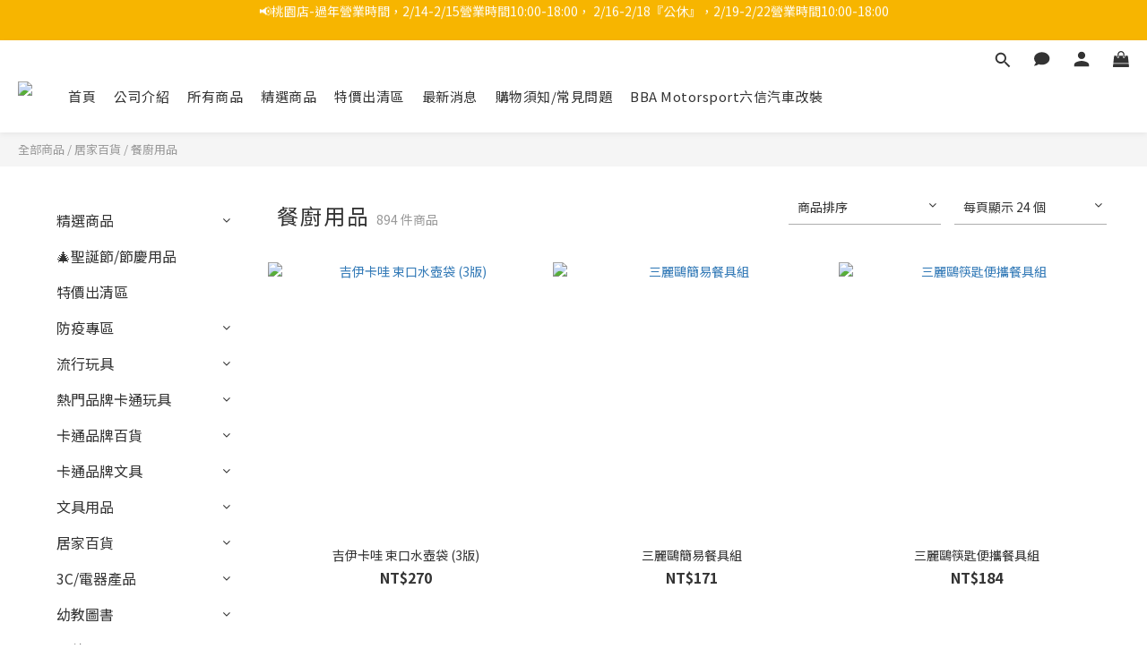

--- FILE ---
content_type: text/html; charset=utf-8
request_url: https://www.lhbba.com/categories/%E9%A4%90%E5%BB%9A%E7%94%A8%E5%93%81
body_size: 101896
content:
<!DOCTYPE html>
<html lang="zh-hant"><head>  <!-- prefetch dns -->
<meta http-equiv="x-dns-prefetch-control" content="on">
<link rel="dns-prefetch" href="https://cdn.shoplineapp.com">
<link rel="preconnect" href="https://cdn.shoplineapp.com" crossorigin>
<link rel="dns-prefetch" href="https://shoplineimg.com">
<link rel="preconnect" href="https://shoplineimg.com">
<link rel="dns-prefetch" href="https://shoplineimg.com">
<link rel="preconnect" href="https://shoplineimg.com" title="image-service-origin">

  <link rel="preload" href="https://cdn.shoplineapp.com/s/javascripts/currencies.js" as="script">





<!-- Wrap what we need here -->


<!-- SEO -->
  
      <title>餐廚用品</title>


      <meta name="description" content="餐廚用品">



<!-- Meta -->
  
      <meta property="og:title" content="餐廚用品"/>

      <meta property="og:url" content="https://www.lhbba.com/categories/餐廚用品">
      <link rel="canonical" href="https://www.lhbba.com/categories/餐廚用品">
      <meta property="og:description" content="餐廚用品">

  <meta property="og:image" content="https://img.shoplineapp.com/media/image_clips/613ab26f55001900352f76ae/original.png?1631236719"/>



    <script type="application/ld+json">
    {"@context":"https://schema.org","@type":"WebSite","name":"六信玩具百貨批發LHBBA\u0026LXBBA(桃園平鎮店)","url":"https://www.lhbba.com"}
    </script>


<!-- locale meta -->


  <meta name="viewport" content="width=device-width, initial-scale=1.0, viewport-fit=cover">
<meta name="mobile-web-app-capable" content="yes">
<meta name="format-detection" content="telephone=no" />
<meta name="google" value="notranslate">

<!-- Shop icon -->
  <link rel="shortcut icon" type="image/png" href="https://img.shoplineapp.com/media/image_clips/65091d4f9385e30011780470/original.png?1695096143">




<!--- Site Ownership Data -->
    <meta name="google-site-verification" content="Vujb2A89hZmpPaFR_pIHPybdXxer7J71GUkOOeawZj0">
<!--- Site Ownership Data End-->

<!-- Styles -->


        <link rel="stylesheet" media="all" href="https://cdn.shoplineapp.com/assets/lib/bootstrap-3.4.1-4ccbe929d8684c8cc83f72911d02f011655dbd6b146a879612fadcdfa86fa7c7.css" onload="" />

        <link rel="stylesheet" media="print" href="https://cdn.shoplineapp.com/assets/theme_vendor-6eb73ce39fd4a86f966b1ab21edecb479a1d22cae142252ad701407277a4d3be.css" onload="this.media='all'" />


        <link rel="stylesheet" media="print" href="https://cdn.shoplineapp.com/assets/shop-2c8ce8b30f079a0263f27ffd5dfdfce0151366469f06a9a110fb7808a01448e0.css" onload="this.media=&quot;all&quot;" />

            <link rel="stylesheet" media="all" href="https://cdn.shoplineapp.com/assets/v2_themes/ultra_chic/page-categories-cf4c250b9b421bf2574247299724251271e649cd3fc431aaf2e5bc45e30f3a5d.css" onload="" />


    






  <link rel="stylesheet" media="all" href="https://cdn.shoplineapp.com/packs/css/intl_tel_input-0d9daf73.chunk.css" />








<script type="text/javascript">
  window.mainConfig = JSON.parse('{\"sessionId\":\"\",\"merchantId\":\"60e6ebe4aaa748004ddfcb68\",\"appCoreHost\":\"shoplineapp.com\",\"assetHost\":\"https://cdn.shoplineapp.com/packs/\",\"apiBaseUrl\":\"http://shoplineapp.com\",\"eventTrackApi\":\"https://events.shoplytics.com/api\",\"frontCommonsApi\":\"https://front-commons.shoplineapp.com/api\",\"appendToUrl\":\"\",\"env\":\"production\",\"merchantData\":{\"_id\":\"60e6ebe4aaa748004ddfcb68\",\"addon_limit_enabled\":true,\"base_country_code\":\"TW\",\"base_currency\":{\"id\":\"twd\",\"iso_code\":\"TWD\",\"alternate_symbol\":\"NT$\",\"name\":\"New Taiwan Dollar\",\"symbol_first\":true,\"subunit_to_unit\":1},\"base_currency_code\":\"TWD\",\"beta_feature_keys\":[],\"brand_home_url\":\"https://www.lhbba.com\",\"checkout_setting\":{\"enable_membership_autocheck\":true,\"enable_subscription_autocheck\":false,\"enforce_user_login_on_checkout\":true,\"enabled_abandoned_cart_notification\":true,\"enable_sc_fast_checkout\":false},\"current_plan_key\":\"basket\",\"current_theme_key\":\"ultra_chic\",\"delivery_option_count\":2,\"enabled_stock_reminder\":true,\"handle\":\"lt50204lt50402295\",\"instagram_access_token\":\"\",\"instagram_id\":\"\",\"invoice_activation\":\"inactive\",\"is_image_service_enabled\":true,\"mobile_logo_media_url\":\"https://img.shoplineapp.com/media/image_clips/613ab2823f28950038a09054/original.png?1631236738\",\"name\":\"六信玩具百貨批發LHBBA\\u0026LXBBA(桃園平鎮店)\",\"order_setting\":{\"stock_reminder_activation\":\"true\",\"default_out_of_stock_reminder\":true,\"enabled_order_auth_expiry\":true,\"enabled_location_id\":true,\"facebook_messenging\":{\"status\":\"active\"}},\"payment_method_count\":2,\"product_setting\":{\"enabled_product_review\":true,\"variation_display\":\"dropdown\",\"price_range_enabled\":true,\"enabled_pos_product_customized_price\":false,\"enabled_pos_product_price_tier\":false,\"preorder_add_to_cart_button_display\":\"depend_on_stock\"},\"promotion_setting\":{\"multi_order_discount_strategy\":\"order_or_tier_promotion\",\"order_gift_threshold_mode\":\"after_price_discounts\",\"order_free_shipping_threshold_mode\":\"after_all_discounts\",\"category_item_gift_threshold_mode\":\"before_discounts\",\"category_item_free_shipping_threshold_mode\":\"before_discounts\"},\"rollout_keys\":[\"2FA_google_authenticator\",\"3_layer_category\",\"3_layer_navigation\",\"3_layer_variation\",\"711_CB_13countries\",\"711_CB_pickup_TH\",\"711_c2b_report_v2\",\"711_cross_delivery\",\"AdminCancelRecurringSubscription_V1\",\"BasketSynchronizedToITC_V1\",\"MC_WA_Template_Management\",\"MC_manual_order\",\"MO_Apply_Coupon_Code\",\"StaffCanBeDeleted_V1\",\"SummaryStatement_V1\",\"UTM_export\",\"UTM_register\",\"abandoned_cart_notification\",\"add_system_fontstyle\",\"add_to_cart_revamp\",\"addon_products_limit_10\",\"addon_products_limit_unlimited\",\"addon_quantity\",\"address_format_batch2\",\"address_format_jp\",\"address_format_my\",\"address_format_us\",\"address_format_vn\",\"admin_app_extension\",\"admin_clientele_profile\",\"admin_custom_domain\",\"admin_image_service\",\"admin_logistic_bank_account\",\"admin_manual_order\",\"admin_realtime\",\"admin_vietnam_dong\",\"adminapp_order_form\",\"adminapp_wa_contacts_list\",\"ads_system_new_tab\",\"adyen_my_sc\",\"affiliate_by_product\",\"affiliate_dashboard\",\"affiliate_kol_report_appstore\",\"alipay_hk_sc\",\"amazon_product_review\",\"android_pos_agent_clockin_n_out\",\"android_pos_purchase_order_partial_in_storage\",\"android_pos_save_send_receipt\",\"android_pos_v2_force_upgrade_version_1-50-0_date_2025-08-30\",\"app_categories_filtering\",\"app_multiplan\",\"app_subscription_prorated_billing\",\"apply_multi_order_discount\",\"apps_store\",\"apps_store_blog\",\"apps_store_fb_comment\",\"apps_store_wishlist\",\"appstore_free_trial\",\"archive_order_data\",\"archive_order_ui\",\"assign_products_to_category\",\"auth_flow_revamp\",\"auto_credit\",\"auto_credit_notify\",\"auto_credit_percentage\",\"auto_credit_recurring\",\"auto_reply_comment\",\"auto_reply_fb\",\"auto_save_sf_plus_address\",\"auto_suspend_admin\",\"availability_buy_online_pickup_instore\",\"availability_preview_buy_online_pickup_instore\",\"back_in_stock_appstore\",\"back_in_stock_notify\",\"basket_comparising_link_CNY\",\"basket_comparising_link_HKD\",\"basket_comparising_link_TWD\",\"basket_invoice_field\",\"basket_pricing_page_cny\",\"basket_pricing_page_hkd\",\"basket_pricing_page_myr\",\"basket_pricing_page_sgd\",\"basket_pricing_page_thb\",\"basket_pricing_page_twd\",\"basket_pricing_page_usd\",\"basket_pricing_page_vnd\",\"basket_subscription_coupon\",\"basket_subscription_email\",\"bianco_setting\",\"bidding_select_product\",\"bing_ads\",\"birthday_format_v2\",\"block_gtm_for_lighthouse\",\"blog\",\"blog_app\",\"blog_revamp_admin\",\"blog_revamp_admin_category\",\"blog_revamp_doublewrite\",\"blog_revamp_related_products\",\"blog_revamp_shop_category\",\"blog_revamp_singleread\",\"breadcrumb\",\"broadcast_addfilter\",\"broadcast_advanced_filters\",\"broadcast_analytics\",\"broadcast_center\",\"broadcast_clone\",\"broadcast_email_html\",\"broadcast_facebook_template\",\"broadcast_line_template\",\"broadcast_preset_time\",\"broadcast_to_unsubscribers_sms\",\"broadcast_unsubscribe_email\",\"bulk_action_customer\",\"bulk_action_product\",\"bulk_assign_point\",\"bulk_import_multi_lang\",\"bulk_payment_delivery_setting\",\"bulk_printing_labels_711C2C\",\"bulk_update_dynamic_fields\",\"bulk_update_job\",\"bulk_update_new_fields\",\"bulk_update_product_download_with_filter\",\"bulk_update_tag\",\"bulk_update_tag_enhancement\",\"bundle_add_type\",\"bundle_group\",\"bundle_page\",\"bundle_pricing\",\"bundle_promotion_apply_enhancement\",\"bundle_stackable\",\"buy_at_amazon\",\"buy_button\",\"buy_now_button\",\"buyandget_promotion\",\"callback_service\",\"cancel_order_by_customer\",\"cancel_order_by_customer_v2\",\"cart_addon\",\"cart_addon_condition\",\"cart_addon_limit\",\"cart_use_product_service\",\"cart_uuid\",\"category_banner_multiple\",\"category_limit_unlimited\",\"category_sorting\",\"channel_amazon\",\"channel_fb\",\"channel_integration\",\"channel_line\",\"charge_shipping_fee_by_product_qty\",\"chat_widget\",\"chat_widget_facebook\",\"chat_widget_ig\",\"chat_widget_line\",\"chat_widget_livechat\",\"chat_widget_whatsapp\",\"chatbot_card_carousel\",\"chatbot_card_template\",\"chatbot_image_widget\",\"chatbot_keywords_matching\",\"chatbot_welcome_template\",\"checkout_membercheckbox_toggle\",\"checkout_setting\",\"cn_pricing_page_2019\",\"combine_orders_app\",\"comment_list_export\",\"component_h1_tag\",\"connect_new_facebookpage\",\"consolidated_billing\",\"cookie_consent\",\"country_code\",\"coupon_center_back_to_cart\",\"coupon_notification\",\"coupon_v2\",\"create_staff_revamp\",\"credit_amount_condition_hidden\",\"credit_campaign\",\"credit_condition_5_tier_ec\",\"credit_installment_payment_fee_hidden\",\"credit_point_report\",\"credit_point_triggerpoint\",\"crm_email_custom\",\"crm_notify_preview\",\"crm_sms_custom\",\"crm_sms_notify\",\"cross_shop_tracker\",\"custom_css\",\"custom_home_delivery_tw\",\"custom_notify\",\"custom_order_export\",\"customer_advanced_filter\",\"customer_coupon\",\"customer_custom_field_limit_5\",\"customer_data_secure\",\"customer_edit\",\"customer_export_v2\",\"customer_group\",\"customer_group_analysis\",\"customer_group_broadcast\",\"customer_group_filter_p2\",\"customer_group_filter_p3\",\"customer_group_regenerate\",\"customer_group_sendcoupon\",\"customer_group_smartrfm_filter\",\"customer_import_50000_failure_report\",\"customer_import_v2\",\"customer_import_v3\",\"customer_list\",\"customer_new_report\",\"customer_referral\",\"customer_referral_notify\",\"customer_search_match\",\"customer_tag\",\"dashboard_v2\",\"dashboard_v2_revamp\",\"date_picker_v2\",\"deep_link_support_linepay\",\"deep_link_support_payme\",\"deep_search\",\"default_theme_ultrachic\",\"delivery_time\",\"delivery_time_with_quantity\",\"design_submenu\",\"dev_center_app_store\",\"disable_footer_brand\",\"disable_old_upgrade_reminder\",\"domain_applicable\",\"doris_bien_setting\",\"dusk_setting\",\"ec_order_unlimit\",\"ecpay_expirydate\",\"ecpay_payment_gateway\",\"einvoice_bulk_update\",\"einvoice_edit\",\"einvoice_newlogic\",\"email_credit_expire_notify\",\"email_custom\",\"email_member_forget_password_notify\",\"email_member_register_notify\",\"email_order_notify\",\"email_verification\",\"enable_body_script\",\"enable_calculate_api_promotion_apply\",\"enable_calculate_api_promotion_filter\",\"enable_cart_api\",\"enable_cart_service\",\"enable_corejs_splitting\",\"enable_lazysizes_image_tag\",\"enable_new_css_bundle\",\"enable_order_status_callback_revamp_for_promotion\",\"enable_order_status_callback_revamp_for_storefront\",\"enable_promotion_usage_record\",\"enable_shopjs_splitting\",\"enhanced_catalog_feed\",\"exclude_product\",\"exclude_product_v2\",\"execute_shipment_permission\",\"export_inventory_report_v2\",\"express_cart\",\"express_checkout_pages\",\"extend_reminder\",\"facebook_ads\",\"facebook_dia\",\"facebook_line_promotion_notify\",\"facebook_login\",\"facebook_messenger_subscription\",\"facebook_notify\",\"facebook_pixel_manager\",\"fb_1on1_chat\",\"fb_broadcast\",\"fb_broadcast_sc\",\"fb_broadcast_sc_p2\",\"fb_comment_app\",\"fb_entrance_optimization\",\"fb_feed_unlimit\",\"fb_group\",\"fb_menu\",\"fb_messenger_onetime_notification\",\"fb_multi_category_feed\",\"fb_pixel_matching\",\"fb_pixel_v2\",\"fb_post_management\",\"fb_product_set\",\"fb_quick_signup_link\",\"fb_shop_now_button\",\"fb_ssapi\",\"fb_sub_button\",\"fb_welcome_msg\",\"fbe_oe\",\"fbe_shop\",\"fbe_v2\",\"fbe_v2_edit\",\"feature_alttag_phase1\",\"feature_alttag_phase2\",\"flash_price_campaign\",\"fm_order_receipt\",\"fmt_c2c_newlabel\",\"fmt_revision\",\"footer_brand\",\"footer_builder\",\"footer_builder_new\",\"form_builder\",\"form_builder_access\",\"form_builder_user_management\",\"form_builder_v2_elements\",\"form_builder_v2_receiver\",\"form_builder_v2_report\",\"freeshipping_promotion_condition\",\"get_coupon\",\"get_promotions_by_cart\",\"gift_promotion_condition\",\"gift_shipping_promotion_discount_condition\",\"gifts_limit_10\",\"gifts_limit_unlimited\",\"gmv_revamp\",\"godaddy\",\"google_ads_api\",\"google_ads_manager\",\"google_analytics_4\",\"google_analytics_manager\",\"google_content_api\",\"google_dynamic_remarketing_tag\",\"google_enhanced_conversions\",\"google_preorder_feed\",\"google_product_category_3rdlayer\",\"google_recaptcha\",\"google_remarketing_manager\",\"google_signup_login\",\"google_tag_manager\",\"gp_tw_sc\",\"group_url_bind_post_live\",\"h2_tag_phase1\",\"hct_logistics_bills_report\",\"hidden_product\",\"hidden_product_p2\",\"hide_credit_point_record_balance\",\"hk_pricing_page_2019\",\"hkd_pricing_page_disabled_2020\",\"ig_browser_notify\",\"ig_live\",\"ig_login_entrance\",\"ig_new_api\",\"image_gallery\",\"image_gallery_p2\",\"image_host_by_region\",\"image_limit_100000\",\"image_limit_30000\",\"image_widget_mobile\",\"inbox_manual_order\",\"inbox_send_cartlink\",\"increase_variation_limit\",\"instagram_create_post\",\"instagram_post_sales\",\"instant_order_form\",\"integrated_label_711\",\"integrated_sfexpress\",\"integration_one\",\"inventory_change_reason\",\"inventory_search_v2\",\"job_api_products_export\",\"job_api_user_export\",\"job_product_import\",\"jquery_v3\",\"kingsman_v2_setting\",\"layout_engine_service_kingsman_blogs\",\"layout_engine_service_kingsman_member_center\",\"layout_engine_service_kingsman_pdp\",\"layout_engine_service_kingsman_plp\",\"layout_engine_service_kingsman_promotions\",\"line_1on1_chat\",\"line_abandon_notification\",\"line_ads_tag\",\"line_broadcast\",\"line_ec\",\"line_in_chat_shopping\",\"line_live\",\"line_login\",\"line_login_mobile\",\"line_point_cpa_tag\",\"line_shopping_new_fields\",\"line_signup\",\"live_after_keyword\",\"live_ai_tag_comments\",\"live_announce_bids\",\"live_announce_buyer\",\"live_bidding\",\"live_broadcast_v2\",\"live_bulk_checkoutlink\",\"live_bulk_edit\",\"live_checkout_notification\",\"live_checkout_notification_all\",\"live_checkout_notification_message\",\"live_comment_discount\",\"live_comment_robot\",\"live_create_product_v2\",\"live_crosspost\",\"live_dashboard_product\",\"live_event_discount\",\"live_exclusive_price\",\"live_fb_group\",\"live_fhd_video\",\"live_general_settings\",\"live_group_event\",\"live_host_panel\",\"live_ig_messenger_broadcast\",\"live_ig_product_recommend\",\"live_im_switch\",\"live_keyword_switch\",\"live_line_broadcast\",\"live_line_management\",\"live_line_multidisplay\",\"live_luckydraw_enhancement\",\"live_messenger_broadcast\",\"live_order_block\",\"live_print_advanced\",\"live_product_recommend\",\"live_shopline_announcement\",\"live_shopline_beauty_filter\",\"live_shopline_keyword\",\"live_shopline_product_card\",\"live_shopline_view\",\"live_shopline_view_marquee\",\"live_show_storefront_facebook\",\"live_show_storefront_shopline\",\"live_stream_settings\",\"locale_revamp\",\"lock_cart_sc_product\",\"logistic_bill_v2_711_b2c\",\"logistic_bill_v2_711_c2c\",\"logo_favicon\",\"luckydraw_products\",\"luckydraw_qualification\",\"manual_activation\",\"manual_order\",\"manual_order_7-11\",\"manual_order_ec_to_sc\",\"manually_bind_post\",\"marketing_affiliate\",\"marketing_affiliate_p2\",\"mc-history-instant\",\"mc_711crossborder\",\"mc_ad_tag\",\"mc_assign_message\",\"mc_auto_bind_member\",\"mc_autoreply_cotent\",\"mc_autoreply_question\",\"mc_autoreply_trigger\",\"mc_broadcast\",\"mc_broadcast_v2\",\"mc_bulk_read\",\"mc_chatbot_template\",\"mc_delete_message\",\"mc_edit_cart\",\"mc_history_instant\",\"mc_history_post\",\"mc_im\",\"mc_inbox_autoreply\",\"mc_input_status\",\"mc_instant_notifications\",\"mc_invoicetitle_optional\",\"mc_keyword_autotagging\",\"mc_line_broadcast\",\"mc_line_broadcast_all_friends\",\"mc_line_cart\",\"mc_logistics_hct\",\"mc_logistics_tcat\",\"mc_manage_blacklist\",\"mc_mark_todo\",\"mc_new_menu\",\"mc_phone_tag\",\"mc_reminder_unpaid\",\"mc_reply_pic\",\"mc_setting_message\",\"mc_setting_orderform\",\"mc_shop_message_refactor\",\"mc_smart_advice\",\"mc_sort_waitingtime\",\"mc_sort_waitingtime_new\",\"mc_tw_invoice\",\"media_gcp_upload\",\"member_center_profile_revamp\",\"member_import_notify\",\"member_info_reward\",\"member_info_reward_subscription\",\"member_password_setup_notify\",\"member_points\",\"member_points_notify\",\"member_price\",\"membership_tier_double_write\",\"membership_tier_notify\",\"membership_tiers\",\"memebr_center_point_credit_revamp\",\"menu_limit_100\",\"menu_limit_unlimited\",\"merchant_automatic_payment_setting\",\"merchant_bills_credits\",\"message_center_v3\",\"message_revamp\",\"mo_remove_discount\",\"mobile_and_email_signup\",\"mobile_signup_p2\",\"modularize_address_format\",\"molpay_credit_card\",\"multi_lang\",\"multicurrency\",\"my_pricing_page_2019\",\"myapp_reauth_alert\",\"myr_pricing_page_disabled_2020\",\"new_app_subscription\",\"new_layout_for_mobile_and_pc\",\"new_onboarding_flow\",\"new_return_management\",\"new_settings_apply_all_promotion\",\"new_signup_flow\",\"new_sinopac_3d\",\"notification_custom_sending_time\",\"npb_theme_philia\",\"npb_widget_font_size_color\",\"ob_revamp\",\"ob_sgstripe\",\"ob_twecpay\",\"oceanpay\",\"old_fbe_removal\",\"onboarding_basketplan\",\"onboarding_handle\",\"one_new_filter\",\"one_page_store\",\"one_page_store_1000\",\"one_page_store_checkout\",\"one_page_store_clone\",\"one_page_store_product_set\",\"online_credit_redemption_toggle\",\"online_store_design\",\"online_store_design_setup_guide_basketplan\",\"open_api_management\",\"order_add_to_cart\",\"order_archive_calculation_revamp_crm_amount\",\"order_archive_calculation_revamp_crm_member\",\"order_archive_product_testing\",\"order_archive_testing\",\"order_archive_testing_crm\",\"order_archive_testing_order_details\",\"order_archive_testing_return_order\",\"order_confirmation_slip_upload\",\"order_custom_field_limit_5\",\"order_custom_notify\",\"order_decoupling_product_revamp\",\"order_discount_stackable\",\"order_export_366day\",\"order_export_v2\",\"order_filter_shipped_date\",\"order_message_broadcast\",\"order_new_source\",\"order_promotion_split\",\"order_search_custom_field\",\"order_search_sku\",\"order_select_across_pages\",\"order_sms_notify\",\"order_split\",\"order_status_non_automation\",\"order_status_tag_color\",\"order_tag\",\"orderemail_new_logic\",\"other_custom_notify\",\"out_of_stock_order\",\"page_builder_revamp\",\"page_builder_revamp_theme_setting\",\"page_builder_revamp_theme_setting_initialized\",\"page_builder_section_cache_enabled\",\"page_builder_widget_accordion\",\"page_builder_widget_blog\",\"page_builder_widget_category\",\"page_builder_widget_collage\",\"page_builder_widget_countdown\",\"page_builder_widget_custom_liquid\",\"page_builder_widget_instagram\",\"page_builder_widget_product_text\",\"page_builder_widget_subscription\",\"page_builder_widget_video\",\"page_limit_unlimited\",\"page_view_cache\",\"pakpobox\",\"partial_free_shipping\",\"payme\",\"payment_condition\",\"payment_fee_config\",\"payment_image\",\"payment_slip_notify\",\"paypal_upgrade\",\"pdp_image_lightbox\",\"pdp_image_lightbox_icon\",\"pending_subscription\",\"philia_setting\",\"pickup_remember_store\",\"plp_label_wording\",\"plp_product_seourl\",\"plp_variation_selector\",\"plp_wishlist\",\"point_campaign\",\"point_redeem_to_cash\",\"pos_only_product_settings\",\"pos_retail_store_price\",\"pos_setup_guide_basketplan\",\"post_cancel_connect\",\"post_commerce_stack_comment\",\"post_fanpage_luckydraw\",\"post_fb_group\",\"post_general_setting\",\"post_lock_pd\",\"post_sales_dashboard\",\"postsale_auto_reply\",\"postsale_create_post\",\"postsale_ig_auto_reply\",\"postsales_connect_multiple_posts\",\"preorder_limit\",\"preset_publish\",\"product_available_time\",\"product_cost_permission\",\"product_feed_info\",\"product_feed_manager_availability\",\"product_feed_revamp\",\"product_index_v2\",\"product_info\",\"product_limit_1000\",\"product_limit_unlimited\",\"product_log_v2\",\"product_page_limit_10\",\"product_quantity_update\",\"product_recommendation_abtesting\",\"product_revamp_doublewrite\",\"product_revamp_singleread\",\"product_review_import\",\"product_review_import_installable\",\"product_review_plp\",\"product_review_reward\",\"product_search\",\"product_set_revamp\",\"product_set_v2_enhancement\",\"product_summary\",\"promotion_blacklist\",\"promotion_filter_by_date\",\"promotion_first_purchase\",\"promotion_first_purchase_channel\",\"promotion_hour\",\"promotion_limit_10\",\"promotion_limit_100\",\"promotion_limit_unlimited\",\"promotion_minitem\",\"promotion_page\",\"promotion_page_reminder\",\"promotion_page_seo_button\",\"promotion_record_archive_test\",\"promotion_reminder\",\"purchase_limit_campaign\",\"quick_answer\",\"recaptcha_reset_pw\",\"redirect_301_settings\",\"rejected_bill_reminder\",\"remove_fblike_sc\",\"repay_cookie\",\"replace_janus_interface\",\"replace_lms_old_oa_interface\",\"reports\",\"revert_credit\",\"revert_credit_p2\",\"revert_credit_status\",\"sales_dashboard\",\"sangria_setting\",\"sc_advanced_keyword\",\"sc_ai_chat_analysis\",\"sc_ai_suggested_reply\",\"sc_alipay_standard\",\"sc_atm\",\"sc_auto_bind_member\",\"sc_autodetect_address\",\"sc_autodetect_paymentslip\",\"sc_autoreply_icebreaker\",\"sc_broadcast_permissions\",\"sc_clearcart\",\"sc_clearcart_all\",\"sc_comment_label\",\"sc_comment_list\",\"sc_conversations_statistics_sunset\",\"sc_download_adminapp\",\"sc_facebook_broadcast\",\"sc_facebook_live\",\"sc_fb_ig_subscription\",\"sc_gpt_chatsummary\",\"sc_gpt_content_generator\",\"sc_gpt_knowledge_base\",\"sc_group_pm_commentid\",\"sc_group_webhook\",\"sc_intercom\",\"sc_keywords\",\"sc_line_live_pl\",\"sc_list_search\",\"sc_live_line\",\"sc_lock_inventory\",\"sc_manual_order\",\"sc_mc_settings\",\"sc_mo_711emap\",\"sc_order_unlimit\",\"sc_outstock_msg\",\"sc_overall_statistics\",\"sc_overall_statistics_api_v3\",\"sc_overall_statistics_v2\",\"sc_pickup\",\"sc_post_feature\",\"sc_product_set\",\"sc_product_variation\",\"sc_sidebar\",\"sc_similar_question_replies\",\"sc_slp_subscription_promotion\",\"sc_standard\",\"sc_store_pickup\",\"sc_wa_contacts_list\",\"sc_wa_message_report\",\"sc_wa_permissions\",\"scheduled_home_page\",\"search_function_image_gallery\",\"security_center\",\"select_all_customer\",\"select_all_inventory\",\"send_coupon_notification\",\"session_expiration_period\",\"setup_guide_basketplan\",\"sfexpress_centre\",\"sfexpress_eflocker\",\"sfexpress_service\",\"sfexpress_store\",\"sg_onboarding_currency\",\"share_cart_link\",\"shop_builder_plp\",\"shop_category_filter\",\"shop_category_filter_bulk_action\",\"shop_product_search_rate_limit\",\"shop_related_recaptcha\",\"shop_template_advanced_setting\",\"shopback_cashback\",\"shopline_captcha\",\"shopline_email_captcha\",\"shopline_product_reviews\",\"shoplytics_api_ordersales_v4\",\"shoplytics_api_psa_wide_table\",\"shoplytics_benchmark\",\"shoplytics_broadcast_api_v3\",\"shoplytics_channel_store_permission\",\"shoplytics_credit_analysis\",\"shoplytics_customer_refactor_api_v3\",\"shoplytics_date_picker_v2\",\"shoplytics_event_realtime_refactor_api_v3\",\"shoplytics_events_api_v3\",\"shoplytics_export_flex\",\"shoplytics_homepage_v2\",\"shoplytics_invoices_api_v3\",\"shoplytics_lite\",\"shoplytics_membership_tier_growth\",\"shoplytics_orders_api_v3\",\"shoplytics_ordersales_v3\",\"shoplytics_payments_api_v3\",\"shoplytics_product_revamp_api_v3\",\"shoplytics_promotions_api_v3\",\"shoplytics_psa_multi_stores_export\",\"shoplytics_psa_sub_categories\",\"shoplytics_rfim_enhancement_v3\",\"shoplytics_session_metrics\",\"shoplytics_staff_api_v3\",\"shoplytics_to_hd\",\"shopping_session_enabled\",\"signin_register_revamp\",\"skya_setting\",\"sl_logistics_bulk_action\",\"sl_logistics_fmt_freeze\",\"sl_logistics_modularize\",\"sl_payment_alipay\",\"sl_payment_cc\",\"sl_payment_standard_v2\",\"sl_payment_type_check\",\"sl_payments_apple_pay\",\"sl_payments_cc_promo\",\"sl_payments_my_cc\",\"sl_payments_my_fpx\",\"sl_payments_sg_cc\",\"sl_payments_tw_cc\",\"sl_pos_admin_cancel_order\",\"sl_pos_admin_delete_order\",\"sl_pos_admin_inventory_transfer\",\"sl_pos_admin_order_archive_testing\",\"sl_pos_admin_purchase_order\",\"sl_pos_admin_register_shift\",\"sl_pos_admin_staff\",\"sl_pos_agent_by_channel\",\"sl_pos_agent_clockin_n_out\",\"sl_pos_agent_performance\",\"sl_pos_android_A4_printer\",\"sl_pos_android_check_cart_items_with_local_db\",\"sl_pos_android_order_reduction\",\"sl_pos_android_receipt_enhancement\",\"sl_pos_app_order_archive_testing\",\"sl_pos_app_transaction_filter_enhance\",\"sl_pos_apps_store\",\"sl_pos_bugfender_log_reduction\",\"sl_pos_bulk_import_update_enhancement\",\"sl_pos_check_duplicate_create_order\",\"sl_pos_claim_coupon\",\"sl_pos_convert_order_to_cart_by_snapshot\",\"sl_pos_customerID_duplicate_check\",\"sl_pos_customer_info_enhancement\",\"sl_pos_customized_price\",\"sl_pos_disable_touchid_unlock\",\"sl_pos_discount\",\"sl_pos_einvoice_refactor\",\"sl_pos_feature_permission\",\"sl_pos_force_upgrade_1-109-0\",\"sl_pos_force_upgrade_1-110-1\",\"sl_pos_free_gifts_promotion\",\"sl_pos_from_Swift_to_OC\",\"sl_pos_iOS_A4_printer\",\"sl_pos_iOS_app_transaction_filter_enhance\",\"sl_pos_iOS_cashier_revamp_cart\",\"sl_pos_iOS_cashier_revamp_product_list\",\"sl_pos_iPadOS_version_upgrade_remind_16_0_0\",\"sl_pos_initiate_couchbase\",\"sl_pos_inventory_count\",\"sl_pos_inventory_count_difference_reason\",\"sl_pos_inventory_count_for_selected_products\",\"sl_pos_inventory_feature_module\",\"sl_pos_inventory_transfer_app_can_create_note_date\",\"sl_pos_inventory_transfer_insert_enhancement\",\"sl_pos_inventory_transfer_request\",\"sl_pos_invoice_product_name_filter\",\"sl_pos_invoice_swiftUI_revamp\",\"sl_pos_invoice_toast_show\",\"sl_pos_ios_receipt_info_enhancement\",\"sl_pos_ios_small_label_enhancement\",\"sl_pos_ios_version_upgrade_remind\",\"sl_pos_itc\",\"sl_pos_logo_terms_and_condition\",\"sl_pos_member_price\",\"sl_pos_new_report_customer_analysis\",\"sl_pos_new_report_daily_payment_methods\",\"sl_pos_new_report_overview\",\"sl_pos_new_report_product_preorder\",\"sl_pos_new_report_transaction_detail\",\"sl_pos_no_minimum_age\",\"sl_pos_order_refactor_admin\",\"sl_pos_order_upload_using_pos_service\",\"sl_pos_partial_return\",\"sl_pos_password_setting_refactor\",\"sl_pos_payment\",\"sl_pos_payment_method_picture\",\"sl_pos_payment_method_prioritized_and_hidden\",\"sl_pos_payoff_preorder\",\"sl_pos_product_add_to_cart_refactor\",\"sl_pos_product_variation_ui\",\"sl_pos_promotion\",\"sl_pos_purchase_order_onlinestore\",\"sl_pos_purchase_order_partial_in_storage\",\"sl_pos_receipt_information\",\"sl_pos_receipt_preorder_return_enhancement\",\"sl_pos_receipt_swiftUI_revamp\",\"sl_pos_register_shift\",\"sl_pos_report_shoplytics_psi\",\"sl_pos_revert_credit\",\"sl_pos_save_send_receipt\",\"sl_pos_show_coupon\",\"sl_pos_stock_refactor\",\"sl_pos_supplier_refactor\",\"sl_pos_toast_revamp\",\"sl_pos_transaction_conflict\",\"sl_pos_transaction_view_admin\",\"sl_pos_transfer_onlinestore\",\"sl_pos_user_permission\",\"sl_pos_variation_setting_refactor\",\"sl_purchase_order_search_create_enhancement\",\"slp_bank_promotion\",\"slp_product_subscription\",\"slp_remember_credit_card\",\"slp_swap\",\"smart_omo_appstore\",\"smart_product_recommendation\",\"smart_product_recommendation_regular\",\"smart_recommended_related_products\",\"sms_broadcast\",\"sms_custom\",\"sms_with_shop_name\",\"social_channel_revamp\",\"social_channel_user\",\"social_name_in_order\",\"split_order_applied_creditpoint\",\"sso_lang_th\",\"sso_lang_vi\",\"staff_elasticsearch\",\"staff_limit_5\",\"staff_service_migration\",\"static_resource_host_by_region\",\"stop_slp_approvedemail\",\"store_pick_up\",\"storefront_app_extension\",\"storefront_return\",\"stripe_3d_secure\",\"stripe_3ds_cny\",\"stripe_3ds_hkd\",\"stripe_3ds_myr\",\"stripe_3ds_sgd\",\"stripe_3ds_thb\",\"stripe_3ds_usd\",\"stripe_3ds_vnd\",\"stripe_google_pay\",\"stripe_payment_intents\",\"stripe_radar\",\"stripe_subscription_my_account\",\"structured_data\",\"studio_livestream\",\"sub_sgstripe\",\"subscription_config_edit\",\"subscription_config_edit_delivery_payment\",\"subscription_currency\",\"tappay_3D_secure\",\"tappay_sdk_v2_3_2\",\"tappay_sdk_v3\",\"tax_inclusive_setting\",\"taxes_settings\",\"tcat_711pickup_sl_logisitics\",\"tcat_logistics_bills_report\",\"tcat_newlabel\",\"th_pricing_page_2020\",\"thb_pricing_page_disabled_2020\",\"theme_bianco\",\"theme_doris_bien\",\"theme_kingsman_v2\",\"theme_level_3\",\"theme_sangria\",\"theme_ultrachic\",\"tier_birthday_credit\",\"tier_member_points\",\"tier_member_price\",\"tier_reward_app_availability\",\"tier_reward_app_p2\",\"tier_reward_credit\",\"tnc-checkbox\",\"toggle_mobile_category\",\"tw_app_shopback_cashback\",\"tw_fm_sms\",\"tw_pricing_page_2019\",\"tw_stripe_subscription\",\"twd_pricing_page_disabled_2020\",\"uc_integration\",\"uc_v2_endpoints\",\"ultra_setting\",\"unified_admin\",\"use_ngram_for_order_search\",\"user_center_social_channel\",\"user_credits\",\"variant_image_selector\",\"variant_saleprice_cost_weight\",\"variation_label_swatches\",\"varm_setting\",\"vn_pricing_page_2020\",\"vnd_pricing_page_disabled_2020\",\"wa_broadcast_customer_group\",\"wa_system_template\",\"wa_template_custom_content\",\"whatsapp_accept_marketing\",\"whatsapp_catalog\",\"whatsapp_extension\",\"whatsapp_order_form\",\"whatsapp_orderstatus_toggle\",\"wishlist_app\",\"yahoo_dot\",\"youtube_live_shopping\",\"zotabox_installable\"],\"shop_default_home_url\":\"https://lt50204lt50402295.shoplineapp.com\",\"shop_status\":\"open\",\"show_sold_out\":true,\"sl_payment_merchant_id\":null,\"supported_languages\":[\"en\",\"zh-hant\"],\"tags\":[\"retail\"],\"time_zone\":\"Asia/Taipei\",\"updated_at\":\"2026-01-27T15:05:02.032Z\",\"user_setting\":{\"_id\":\"60e6ebe5c30cef00326ea98e\",\"created_at\":\"2021-07-08T12:13:25.292Z\",\"data\":{\"general_fields\":[{\"type\":\"gender\",\"options\":{\"order\":{\"include\":\"false\",\"required\":\"false\"},\"signup\":{\"include\":\"false\",\"required\":\"false\"},\"profile\":{\"include\":\"false\",\"required\":\"false\"}}},{\"type\":\"birthday\",\"options\":{\"order\":{\"include\":\"false\",\"required\":\"false\"},\"signup\":{\"include\":\"false\",\"required\":\"false\"},\"profile\":{\"include\":\"false\",\"required\":\"false\"}}}],\"minimum_age_limit\":\"13\",\"facebook_login\":{\"status\":\"inactive\",\"app_id\":\"\"},\"enable_facebook_comment\":{\"status\":\"active\"},\"facebook_comment\":\"\",\"line_login\":\"\",\"recaptcha_signup\":{\"status\":\"false\",\"site_key\":\"\"},\"email_verification\":{\"status\":\"false\"},\"login_with_verification\":{\"status\":\"false\"},\"upgrade_reminder\":\"\",\"back_in_stock_notify\":{\"sms\":{\"status\":\"inactive\"},\"email\":{\"status\":\"active\"},\"line_mes_api\":{\"status\":\"inactive\"}},\"signup_method\":\"email\",\"sms_verification\":{\"status\":\"false\"},\"member_info_reward\":{\"enabled\":false,\"coupons\":{\"enabled\":false}}},\"item_type\":\"\",\"key\":\"users\",\"name\":null,\"owner_id\":\"60e6ebe4aaa748004ddfcb68\",\"owner_type\":\"Merchant\",\"publish_status\":\"published\",\"status\":\"active\",\"updated_at\":\"2023-05-03T07:53:03.948Z\",\"value\":null}},\"localeData\":{\"loadedLanguage\":{\"name\":\"繁體中文\",\"code\":\"zh-hant\"},\"supportedLocales\":[{\"name\":\"English\",\"code\":\"en\"},{\"name\":\"繁體中文\",\"code\":\"zh-hant\"}]},\"currentUser\":null,\"themeSettings\":{\"background\":\"ultra_chic_light\",\"primary-color\":\"C74060\",\"mobile_categories_removed\":false,\"categories_collapsed\":true,\"mobile_categories_collapsed\":true,\"image_fill\":true,\"hide_language_selector\":true,\"is_multicurrency_enabled\":false,\"show_promotions_on_product\":false,\"enabled_quick_cart\":true,\"plp_wishlist\":true,\"buy_now_button\":{\"enabled\":true,\"color\":\"fb7813\"},\"opens_in_new_tab\":false,\"category_page\":\"24\",\"plp_variation_selector\":{\"enabled\":false,\"show_variation\":1},\"buy_now_background\":\"fb7813\",\"enabled_sort_by_sold\":true,\"messages_enabled\":true,\"hide_languages\":\"\",\"page_background\":\"FFFFFF\",\"page_text\":\"333333\",\"page_text_link\":\"3493fb\",\"announcement_background\":\"f7b500\",\"announcement_text\":\"FFFFFF\",\"header_background\":\"ffffff\",\"header_text\":\"333333\",\"header_icon\":\"333333\",\"primary_background\":\"0441d0\",\"primary_text\":\"FFFFFF\",\"buy_now_text\":\"FFFFFF\",\"product_promotion_label_background\":\"C0392B\",\"product_promotion_label_text\":\"FFFFFF\",\"footer_background\":\"FFFFFF\",\"footer_text\":\"333333\",\"footer_icon\":\"333333\",\"copyright_background\":\"F7F7F7\",\"copyright_text\":\"999999\",\"anti_fraud_background\":\"F7F7F7\",\"anti_fraud_text\":\"999999\",\"font_title\":\"Noto Sans\",\"font_size_title\":\"1.2\",\"font_paragraph\":\"Noto Sans\",\"font_size_paragraph\":\"1\",\"variation_image_style\":\"square\",\"variation_image_size\":\"md\",\"variation_image_selector_enabled\":false,\"variation_image_selector_variation\":1,\"product_name_align\":\"center\",\"product_custom_label_style\":\"rounded-rectangle\",\"show_products_total\":true,\"hide_share_buttons\":true,\"goto_top\":true,\"enable_gdpr_cookies_banner\":false,\"updated_with_new_page_builder\":true},\"isMultiCurrencyEnabled\":false,\"features\":{\"plans\":{\"free\":{\"member_price\":false,\"cart_addon\":false,\"google_analytics_ecommerce\":false,\"membership\":false,\"shopline_logo\":true,\"user_credit\":{\"manaul\":false,\"auto\":false},\"variant_image_selector\":false},\"standard\":{\"member_price\":false,\"cart_addon\":false,\"google_analytics_ecommerce\":false,\"membership\":false,\"shopline_logo\":true,\"user_credit\":{\"manaul\":false,\"auto\":false},\"variant_image_selector\":false},\"starter\":{\"member_price\":false,\"cart_addon\":false,\"google_analytics_ecommerce\":false,\"membership\":false,\"shopline_logo\":true,\"user_credit\":{\"manaul\":false,\"auto\":false},\"variant_image_selector\":false},\"pro\":{\"member_price\":false,\"cart_addon\":false,\"google_analytics_ecommerce\":false,\"membership\":false,\"shopline_logo\":false,\"user_credit\":{\"manaul\":false,\"auto\":false},\"variant_image_selector\":false},\"business\":{\"member_price\":false,\"cart_addon\":false,\"google_analytics_ecommerce\":true,\"membership\":true,\"shopline_logo\":false,\"user_credit\":{\"manaul\":false,\"auto\":false},\"facebook_comments_plugin\":true,\"variant_image_selector\":false},\"basic\":{\"member_price\":false,\"cart_addon\":false,\"google_analytics_ecommerce\":false,\"membership\":false,\"shopline_logo\":false,\"user_credit\":{\"manaul\":false,\"auto\":false},\"variant_image_selector\":false},\"basic2018\":{\"member_price\":false,\"cart_addon\":false,\"google_analytics_ecommerce\":false,\"membership\":false,\"shopline_logo\":true,\"user_credit\":{\"manaul\":false,\"auto\":false},\"variant_image_selector\":false},\"sc\":{\"member_price\":false,\"cart_addon\":false,\"google_analytics_ecommerce\":true,\"membership\":false,\"shopline_logo\":true,\"user_credit\":{\"manaul\":false,\"auto\":false},\"facebook_comments_plugin\":true,\"facebook_chat_plugin\":true,\"variant_image_selector\":false},\"advanced\":{\"member_price\":false,\"cart_addon\":false,\"google_analytics_ecommerce\":true,\"membership\":false,\"shopline_logo\":false,\"user_credit\":{\"manaul\":false,\"auto\":false},\"facebook_comments_plugin\":true,\"facebook_chat_plugin\":true,\"variant_image_selector\":false},\"premium\":{\"member_price\":true,\"cart_addon\":true,\"google_analytics_ecommerce\":true,\"membership\":true,\"shopline_logo\":false,\"user_credit\":{\"manaul\":true,\"auto\":true},\"google_dynamic_remarketing\":true,\"facebook_comments_plugin\":true,\"facebook_chat_plugin\":true,\"wish_list\":true,\"facebook_messenger_subscription\":true,\"product_feed\":true,\"express_checkout\":true,\"variant_image_selector\":true},\"enterprise\":{\"member_price\":true,\"cart_addon\":true,\"google_analytics_ecommerce\":true,\"membership\":true,\"shopline_logo\":false,\"user_credit\":{\"manaul\":true,\"auto\":true},\"google_dynamic_remarketing\":true,\"facebook_comments_plugin\":true,\"facebook_chat_plugin\":true,\"wish_list\":true,\"facebook_messenger_subscription\":true,\"product_feed\":true,\"express_checkout\":true,\"variant_image_selector\":true},\"crossborder\":{\"member_price\":true,\"cart_addon\":true,\"google_analytics_ecommerce\":true,\"membership\":true,\"shopline_logo\":false,\"user_credit\":{\"manaul\":true,\"auto\":true},\"google_dynamic_remarketing\":true,\"facebook_comments_plugin\":true,\"facebook_chat_plugin\":true,\"wish_list\":true,\"facebook_messenger_subscription\":true,\"product_feed\":true,\"express_checkout\":true,\"variant_image_selector\":true},\"o2o\":{\"member_price\":true,\"cart_addon\":true,\"google_analytics_ecommerce\":true,\"membership\":true,\"shopline_logo\":false,\"user_credit\":{\"manaul\":true,\"auto\":true},\"google_dynamic_remarketing\":true,\"facebook_comments_plugin\":true,\"facebook_chat_plugin\":true,\"wish_list\":true,\"facebook_messenger_subscription\":true,\"product_feed\":true,\"express_checkout\":true,\"subscription_product\":true,\"variant_image_selector\":true}}},\"requestCountry\":\"US\",\"trackerEventData\":{\"Category ID\":\"617609e019da8e0029aa049d\"},\"isRecaptchaEnabled\":false,\"isRecaptchaEnterprise\":true,\"recaptchaEnterpriseSiteKey\":\"6LeMcv0hAAAAADjAJkgZLpvEiuc6migO0KyLEadr\",\"recaptchaEnterpriseCheckboxSiteKey\":\"6LfQVEEoAAAAAAzllcvUxDYhfywH7-aY52nsJ2cK\",\"recaptchaSiteKey\":\"6LeMcv0hAAAAADjAJkgZLpvEiuc6migO0KyLEadr\",\"currencyData\":{\"supportedCurrencies\":[{\"name\":\"$ HKD\",\"symbol\":\"$\",\"iso_code\":\"hkd\"},{\"name\":\"P MOP\",\"symbol\":\"P\",\"iso_code\":\"mop\"},{\"name\":\"¥ CNY\",\"symbol\":\"¥\",\"iso_code\":\"cny\"},{\"name\":\"$ TWD\",\"symbol\":\"$\",\"iso_code\":\"twd\"},{\"name\":\"$ USD\",\"symbol\":\"$\",\"iso_code\":\"usd\"},{\"name\":\"$ SGD\",\"symbol\":\"$\",\"iso_code\":\"sgd\"},{\"name\":\"€ EUR\",\"symbol\":\"€\",\"iso_code\":\"eur\"},{\"name\":\"$ AUD\",\"symbol\":\"$\",\"iso_code\":\"aud\"},{\"name\":\"£ GBP\",\"symbol\":\"£\",\"iso_code\":\"gbp\"},{\"name\":\"₱ PHP\",\"symbol\":\"₱\",\"iso_code\":\"php\"},{\"name\":\"RM MYR\",\"symbol\":\"RM\",\"iso_code\":\"myr\"},{\"name\":\"฿ THB\",\"symbol\":\"฿\",\"iso_code\":\"thb\"},{\"name\":\"د.إ AED\",\"symbol\":\"د.إ\",\"iso_code\":\"aed\"},{\"name\":\"¥ JPY\",\"symbol\":\"¥\",\"iso_code\":\"jpy\"},{\"name\":\"$ BND\",\"symbol\":\"$\",\"iso_code\":\"bnd\"},{\"name\":\"₩ KRW\",\"symbol\":\"₩\",\"iso_code\":\"krw\"},{\"name\":\"Rp IDR\",\"symbol\":\"Rp\",\"iso_code\":\"idr\"},{\"name\":\"₫ VND\",\"symbol\":\"₫\",\"iso_code\":\"vnd\"},{\"name\":\"$ CAD\",\"symbol\":\"$\",\"iso_code\":\"cad\"}],\"requestCountryCurrencyCode\":\"TWD\"},\"previousUrl\":\"\",\"checkoutLandingPath\":\"/cart\",\"webpSupported\":true,\"pageType\":\"products-index\",\"paypalCnClientId\":\"AYVtr8kMzEyRCw725vQM_-hheFyo1FuWeaup4KPSvU1gg44L-NG5e2PNcwGnMo2MLCzGRg4eVHJhuqBP\",\"efoxPayVersion\":\"1.0.60\",\"universalPaymentSDKUrl\":\"https://cdn.myshopline.com\",\"shoplinePaymentCashierSDKUrl\":\"https://cdn.myshopline.com/pay/paymentElement/1.7.1/index.js\",\"shoplinePaymentV2Env\":\"prod\",\"shoplinePaymentGatewayEnv\":\"prod\",\"currentPath\":\"/categories/%E9%A4%90%E5%BB%9A%E7%94%A8%E5%93%81\",\"isExceedCartLimitation\":null,\"familyMartEnv\":\"prod\",\"familyMartConfig\":{\"cvsname\":\"familymart.shoplineapp.com\"},\"familyMartFrozenConfig\":{\"cvsname\":\"familymartfreeze.shoplineapp.com\",\"cvslink\":\"https://familymartfreeze.shoplineapp.com/familymart_freeze_callback\",\"emap\":\"https://ecmfme.map.com.tw/ReceiveOrderInfo.aspx\"},\"pageIdentifier\":\"category\",\"staticResourceHost\":\"https://static.shoplineapp.com/\",\"facebookAppId\":\"467428936681900\",\"facebookSdkVersion\":\"v2.7\",\"criteoAccountId\":null,\"criteoEmail\":null,\"shoplineCaptchaEnv\":\"prod\",\"shoplineCaptchaPublicKey\":\"MIGfMA0GCSqGSIb3DQEBAQUAA4GNADCBiQKBgQCUXpOVJR72RcVR8To9lTILfKJnfTp+f69D2azJDN5U9FqcZhdYfrBegVRKxuhkwdn1uu6Er9PWV4Tp8tRuHYnlU+U72NRpb0S3fmToXL3KMKw/4qu2B3EWtxeh/6GPh3leTvMteZpGRntMVmJCJdS8PY1CG0w6QzZZ5raGKXQc2QIDAQAB\",\"defaultBlockedSmsCountries\":\"PS,MG,KE,AO,KG,UG,AZ,ZW,TJ,NG,GT,DZ,BD,BY,AF,LK,MA,EH,MM,EG,LV,OM,LT,UA,RU,KZ,KH,LY,ML,MW,IR,EE\"}');
</script>

  <script
    src="https://browser.sentry-cdn.com/6.8.0/bundle.tracing.min.js"
    integrity="sha384-PEpz3oi70IBfja8491RPjqj38s8lBU9qHRh+tBurFb6XNetbdvlRXlshYnKzMB0U"
    crossorigin="anonymous"
    defer
  ></script>
  <script
    src="https://browser.sentry-cdn.com/6.8.0/captureconsole.min.js"
    integrity="sha384-FJ5n80A08NroQF9DJzikUUhiCaQT2rTIYeJyHytczDDbIiejfcCzBR5lQK4AnmVt"
    crossorigin="anonymous"
    defer
  ></script>

<script>
  function sriOnError (event) {
    if (window.Sentry) window.Sentry.captureException(event);

    var script = document.createElement('script');
    var srcDomain = new URL(this.src).origin;
    script.src = this.src.replace(srcDomain, '');
    if (this.defer) script.setAttribute("defer", "defer");
    document.getElementsByTagName('head')[0].insertBefore(script, null);
  }
</script>

<script>window.lazySizesConfig={},Object.assign(window.lazySizesConfig,{lazyClass:"sl-lazy",loadingClass:"sl-lazyloading",loadedClass:"sl-lazyloaded",preloadClass:"sl-lazypreload",errorClass:"sl-lazyerror",iframeLoadMode:"1",loadHidden:!1});</script>
<script>!function(e,t){var a=t(e,e.document,Date);e.lazySizes=a,"object"==typeof module&&module.exports&&(module.exports=a)}("undefined"!=typeof window?window:{},function(e,t,a){"use strict";var n,i;if(function(){var t,a={lazyClass:"lazyload",loadedClass:"lazyloaded",loadingClass:"lazyloading",preloadClass:"lazypreload",errorClass:"lazyerror",autosizesClass:"lazyautosizes",fastLoadedClass:"ls-is-cached",iframeLoadMode:0,srcAttr:"data-src",srcsetAttr:"data-srcset",sizesAttr:"data-sizes",minSize:40,customMedia:{},init:!0,expFactor:1.5,hFac:.8,loadMode:2,loadHidden:!0,ricTimeout:0,throttleDelay:125};for(t in i=e.lazySizesConfig||e.lazysizesConfig||{},a)t in i||(i[t]=a[t])}(),!t||!t.getElementsByClassName)return{init:function(){},cfg:i,noSupport:!0};var s,o,r,l,c,d,u,f,m,y,h,z,g,v,p,C,b,A,E,_,w,M,N,x,L,W,S,B,T,F,R,D,k,H,O,P,$,q,I,U,j,G,J,K,Q,V=t.documentElement,X=e.HTMLPictureElement,Y="addEventListener",Z="getAttribute",ee=e[Y].bind(e),te=e.setTimeout,ae=e.requestAnimationFrame||te,ne=e.requestIdleCallback,ie=/^picture$/i,se=["load","error","lazyincluded","_lazyloaded"],oe={},re=Array.prototype.forEach,le=function(e,t){return oe[t]||(oe[t]=new RegExp("(\\s|^)"+t+"(\\s|$)")),oe[t].test(e[Z]("class")||"")&&oe[t]},ce=function(e,t){le(e,t)||e.setAttribute("class",(e[Z]("class")||"").trim()+" "+t)},de=function(e,t){var a;(a=le(e,t))&&e.setAttribute("class",(e[Z]("class")||"").replace(a," "))},ue=function(e,t,a){var n=a?Y:"removeEventListener";a&&ue(e,t),se.forEach(function(a){e[n](a,t)})},fe=function(e,a,i,s,o){var r=t.createEvent("Event");return i||(i={}),i.instance=n,r.initEvent(a,!s,!o),r.detail=i,e.dispatchEvent(r),r},me=function(t,a){var n;!X&&(n=e.picturefill||i.pf)?(a&&a.src&&!t[Z]("srcset")&&t.setAttribute("srcset",a.src),n({reevaluate:!0,elements:[t]})):a&&a.src&&(t.src=a.src)},ye=function(e,t){return(getComputedStyle(e,null)||{})[t]},he=function(e,t,a){for(a=a||e.offsetWidth;a<i.minSize&&t&&!e._lazysizesWidth;)a=t.offsetWidth,t=t.parentNode;return a},ze=(l=[],c=r=[],d=function(){var e=c;for(c=r.length?l:r,s=!0,o=!1;e.length;)e.shift()();s=!1},u=function(e,a){s&&!a?e.apply(this,arguments):(c.push(e),o||(o=!0,(t.hidden?te:ae)(d)))},u._lsFlush=d,u),ge=function(e,t){return t?function(){ze(e)}:function(){var t=this,a=arguments;ze(function(){e.apply(t,a)})}},ve=function(e){var t,n=0,s=i.throttleDelay,o=i.ricTimeout,r=function(){t=!1,n=a.now(),e()},l=ne&&o>49?function(){ne(r,{timeout:o}),o!==i.ricTimeout&&(o=i.ricTimeout)}:ge(function(){te(r)},!0);return function(e){var i;(e=!0===e)&&(o=33),t||(t=!0,(i=s-(a.now()-n))<0&&(i=0),e||i<9?l():te(l,i))}},pe=function(e){var t,n,i=99,s=function(){t=null,e()},o=function(){var e=a.now()-n;e<i?te(o,i-e):(ne||s)(s)};return function(){n=a.now(),t||(t=te(o,i))}},Ce=(_=/^img$/i,w=/^iframe$/i,M="onscroll"in e&&!/(gle|ing)bot/.test(navigator.userAgent),N=0,x=0,L=0,W=-1,S=function(e){L--,(!e||L<0||!e.target)&&(L=0)},B=function(e){return null==E&&(E="hidden"==ye(t.body,"visibility")),E||!("hidden"==ye(e.parentNode,"visibility")&&"hidden"==ye(e,"visibility"))},T=function(e,a){var n,i=e,s=B(e);for(p-=a,A+=a,C-=a,b+=a;s&&(i=i.offsetParent)&&i!=t.body&&i!=V;)(s=(ye(i,"opacity")||1)>0)&&"visible"!=ye(i,"overflow")&&(n=i.getBoundingClientRect(),s=b>n.left&&C<n.right&&A>n.top-1&&p<n.bottom+1);return s},R=ve(F=function(){var e,a,s,o,r,l,c,d,u,y,z,_,w=n.elements;if(n.extraElements&&n.extraElements.length>0&&(w=Array.from(w).concat(n.extraElements)),(h=i.loadMode)&&L<8&&(e=w.length)){for(a=0,W++;a<e;a++)if(w[a]&&!w[a]._lazyRace)if(!M||n.prematureUnveil&&n.prematureUnveil(w[a]))q(w[a]);else if((d=w[a][Z]("data-expand"))&&(l=1*d)||(l=x),y||(y=!i.expand||i.expand<1?V.clientHeight>500&&V.clientWidth>500?500:370:i.expand,n._defEx=y,z=y*i.expFactor,_=i.hFac,E=null,x<z&&L<1&&W>2&&h>2&&!t.hidden?(x=z,W=0):x=h>1&&W>1&&L<6?y:N),u!==l&&(g=innerWidth+l*_,v=innerHeight+l,c=-1*l,u=l),s=w[a].getBoundingClientRect(),(A=s.bottom)>=c&&(p=s.top)<=v&&(b=s.right)>=c*_&&(C=s.left)<=g&&(A||b||C||p)&&(i.loadHidden||B(w[a]))&&(m&&L<3&&!d&&(h<3||W<4)||T(w[a],l))){if(q(w[a]),r=!0,L>9)break}else!r&&m&&!o&&L<4&&W<4&&h>2&&(f[0]||i.preloadAfterLoad)&&(f[0]||!d&&(A||b||C||p||"auto"!=w[a][Z](i.sizesAttr)))&&(o=f[0]||w[a]);o&&!r&&q(o)}}),k=ge(D=function(e){var t=e.target;t._lazyCache?delete t._lazyCache:(S(e),ce(t,i.loadedClass),de(t,i.loadingClass),ue(t,H),fe(t,"lazyloaded"))}),H=function(e){k({target:e.target})},O=function(e,t){var a=e.getAttribute("data-load-mode")||i.iframeLoadMode;0==a?e.contentWindow.location.replace(t):1==a&&(e.src=t)},P=function(e){var t,a=e[Z](i.srcsetAttr);(t=i.customMedia[e[Z]("data-media")||e[Z]("media")])&&e.setAttribute("media",t),a&&e.setAttribute("srcset",a)},$=ge(function(e,t,a,n,s){var o,r,l,c,d,u;(d=fe(e,"lazybeforeunveil",t)).defaultPrevented||(n&&(a?ce(e,i.autosizesClass):e.setAttribute("sizes",n)),r=e[Z](i.srcsetAttr),o=e[Z](i.srcAttr),s&&(c=(l=e.parentNode)&&ie.test(l.nodeName||"")),u=t.firesLoad||"src"in e&&(r||o||c),d={target:e},ce(e,i.loadingClass),u&&(clearTimeout(y),y=te(S,2500),ue(e,H,!0)),c&&re.call(l.getElementsByTagName("source"),P),r?e.setAttribute("srcset",r):o&&!c&&(w.test(e.nodeName)?O(e,o):e.src=o),s&&(r||c)&&me(e,{src:o})),e._lazyRace&&delete e._lazyRace,de(e,i.lazyClass),ze(function(){var t=e.complete&&e.naturalWidth>1;u&&!t||(t&&ce(e,i.fastLoadedClass),D(d),e._lazyCache=!0,te(function(){"_lazyCache"in e&&delete e._lazyCache},9)),"lazy"==e.loading&&L--},!0)}),q=function(e){if(!e._lazyRace){var t,a=_.test(e.nodeName),n=a&&(e[Z](i.sizesAttr)||e[Z]("sizes")),s="auto"==n;(!s&&m||!a||!e[Z]("src")&&!e.srcset||e.complete||le(e,i.errorClass)||!le(e,i.lazyClass))&&(t=fe(e,"lazyunveilread").detail,s&&be.updateElem(e,!0,e.offsetWidth),e._lazyRace=!0,L++,$(e,t,s,n,a))}},I=pe(function(){i.loadMode=3,R()}),j=function(){m||(a.now()-z<999?te(j,999):(m=!0,i.loadMode=3,R(),ee("scroll",U,!0)))},{_:function(){z=a.now(),n.elements=t.getElementsByClassName(i.lazyClass),f=t.getElementsByClassName(i.lazyClass+" "+i.preloadClass),ee("scroll",R,!0),ee("resize",R,!0),ee("pageshow",function(e){if(e.persisted){var a=t.querySelectorAll("."+i.loadingClass);a.length&&a.forEach&&ae(function(){a.forEach(function(e){e.complete&&q(e)})})}}),e.MutationObserver?new MutationObserver(R).observe(V,{childList:!0,subtree:!0,attributes:!0}):(V[Y]("DOMNodeInserted",R,!0),V[Y]("DOMAttrModified",R,!0),setInterval(R,999)),ee("hashchange",R,!0),["focus","mouseover","click","load","transitionend","animationend"].forEach(function(e){t[Y](e,R,!0)}),/d$|^c/.test(t.readyState)?j():(ee("load",j),t[Y]("DOMContentLoaded",R),te(j,2e4)),n.elements.length?(F(),ze._lsFlush()):R()},checkElems:R,unveil:q,_aLSL:U=function(){3==i.loadMode&&(i.loadMode=2),I()}}),be=(J=ge(function(e,t,a,n){var i,s,o;if(e._lazysizesWidth=n,n+="px",e.setAttribute("sizes",n),ie.test(t.nodeName||""))for(s=0,o=(i=t.getElementsByTagName("source")).length;s<o;s++)i[s].setAttribute("sizes",n);a.detail.dataAttr||me(e,a.detail)}),K=function(e,t,a){var n,i=e.parentNode;i&&(a=he(e,i,a),(n=fe(e,"lazybeforesizes",{width:a,dataAttr:!!t})).defaultPrevented||(a=n.detail.width)&&a!==e._lazysizesWidth&&J(e,i,n,a))},{_:function(){G=t.getElementsByClassName(i.autosizesClass),ee("resize",Q)},checkElems:Q=pe(function(){var e,t=G.length;if(t)for(e=0;e<t;e++)K(G[e])}),updateElem:K}),Ae=function(){!Ae.i&&t.getElementsByClassName&&(Ae.i=!0,be._(),Ce._())};return te(function(){i.init&&Ae()}),n={cfg:i,autoSizer:be,loader:Ce,init:Ae,uP:me,aC:ce,rC:de,hC:le,fire:fe,gW:he,rAF:ze}});</script>
  <script>!function(e){window.slShadowDomCreate=window.slShadowDomCreate?window.slShadowDomCreate:e}(function(){"use strict";var e="data-shadow-status",t="SL-SHADOW-CONTENT",o={init:"init",complete:"complete"},a=function(e,t,o){if(e){var a=function(e){if(e&&e.target&&e.srcElement)for(var t=e.target||e.srcElement,a=e.currentTarget;t!==a;){if(t.matches("a")){var n=t;e.delegateTarget=n,o.apply(n,[e])}t=t.parentNode}};e.addEventListener(t,a)}},n=function(e){window.location.href.includes("is_preview=2")&&a(e,"click",function(e){e.preventDefault()})},r=function(a){if(a instanceof HTMLElement){var r=!!a.shadowRoot,i=a.previousElementSibling,s=i&&i.tagName;if(!a.getAttribute(e))if(s==t)if(r)console.warn("SL shadow dom warning: The root is aready shadow root");else a.setAttribute(e,o.init),a.attachShadow({mode:"open"}).appendChild(i),n(i),a.slUpdateLazyExtraElements&&a.slUpdateLazyExtraElements(),a.setAttribute(e,o.complete);else console.warn("SL shadow dom warning: The shadow content does not match shadow tag name")}else console.warn("SL shadow dom warning: The root is not HTMLElement")};try{document.querySelectorAll("sl-shadow-root").forEach(function(e){r(e)})}catch(e){console.warn("createShadowDom warning:",e)}});</script>
  <script>!function(){if(window.lazySizes){var e="."+(window.lazySizesConfig?window.lazySizesConfig.lazyClass:"sl-lazy");void 0===window.lazySizes.extraElements&&(window.lazySizes.extraElements=[]),HTMLElement.prototype.slUpdateLazyExtraElements=function(){var n=[];this.shadowRoot&&(n=Array.from(this.shadowRoot.querySelectorAll(e))),n=n.concat(Array.from(this.querySelectorAll(e)));var t=window.lazySizes.extraElements;return 0===n.length||(t&&t.length>0?window.lazySizes.extraElements=t.concat(n):window.lazySizes.extraElements=n,window.lazySizes.loader.checkElems(),this.shadowRoot.addEventListener("lazyloaded",function(e){var n=window.lazySizes.extraElements;if(n&&n.length>0){var t=n.filter(function(n){return n!==e.target});t.length>0?window.lazySizes.extraElements=t:delete window.lazySizes.extraElements}})),n}}else console.warn("Lazysizes warning: window.lazySizes is undefined")}();</script>

  <script src="https://cdn.shoplineapp.com/s/javascripts/currencies.js" defer></script>



<script>
  function generateGlobalSDKObserver(variableName, options = {}) {
    const { isLoaded = (sdk) => !!sdk } = options;
    return {
      [variableName]: {
        funcs: [],
        notify: function() {
          while (this.funcs.length > 0) {
            const func = this.funcs.shift();
            func(window[variableName]);
          }
        },
        subscribe: function(func) {
          if (isLoaded(window[variableName])) {
            func(window[variableName]);
          } else {
            this.funcs.push(func);
          }
          const unsubscribe = function () {
            const index = this.funcs.indexOf(func);
            if (index > -1) {
              this.funcs.splice(index, 1);
            }
          };
          return unsubscribe.bind(this);
        },
      },
    };
  }

  window.globalSDKObserver = Object.assign(
    {},
    generateGlobalSDKObserver('grecaptcha', { isLoaded: function(sdk) { return sdk && sdk.render }}),
    generateGlobalSDKObserver('FB'),
  );
</script>

<style>
  :root {
      --buy-now-button-color: #fb7813;
      --primary-color: #C74060;

          --category-page: 24;
            --buy-now-background: #fb7813;
            --buy-now-background-h: 26;
            --buy-now-background-s: 97%;
            --buy-now-background-l: 53%;
            --page-background: #FFFFFF;
            --page-background-h: 0;
            --page-background-s: 0%;
            --page-background-l: 100%;
            --page-text: #333333;
            --page-text-h: 0;
            --page-text-s: 0%;
            --page-text-l: 20%;
            --page-text-link: #3493fb;
            --page-text-link-h: 211;
            --page-text-link-s: 96%;
            --page-text-link-l: 59%;
            --announcement-background: #f7b500;
            --announcement-background-h: 44;
            --announcement-background-s: 100%;
            --announcement-background-l: 48%;
            --announcement-text: #FFFFFF;
            --announcement-text-h: 0;
            --announcement-text-s: 0%;
            --announcement-text-l: 100%;
            --header-background: #ffffff;
            --header-background-h: 0;
            --header-background-s: 0%;
            --header-background-l: 100%;
            --header-text: #333333;
            --header-text-h: 0;
            --header-text-s: 0%;
            --header-text-l: 20%;
            --header-icon: #333333;
            --header-icon-h: 0;
            --header-icon-s: 0%;
            --header-icon-l: 20%;
            --primary-background: #0441d0;
            --primary-background-h: 222;
            --primary-background-s: 96%;
            --primary-background-l: 42%;
            --primary-text: #FFFFFF;
            --primary-text-h: 0;
            --primary-text-s: 0%;
            --primary-text-l: 100%;
            --buy-now-text: #FFFFFF;
            --buy-now-text-h: 0;
            --buy-now-text-s: 0%;
            --buy-now-text-l: 100%;
            --product-promotion-label-background: #C0392B;
            --product-promotion-label-background-h: 6;
            --product-promotion-label-background-s: 63%;
            --product-promotion-label-background-l: 46%;
            --product-promotion-label-text: #FFFFFF;
            --product-promotion-label-text-h: 0;
            --product-promotion-label-text-s: 0%;
            --product-promotion-label-text-l: 100%;
            --footer-background: #FFFFFF;
            --footer-background-h: 0;
            --footer-background-s: 0%;
            --footer-background-l: 100%;
            --footer-text: #333333;
            --footer-text-h: 0;
            --footer-text-s: 0%;
            --footer-text-l: 20%;
            --footer-icon: #333333;
            --footer-icon-h: 0;
            --footer-icon-s: 0%;
            --footer-icon-l: 20%;
            --copyright-background: #F7F7F7;
            --copyright-background-h: 0;
            --copyright-background-s: 0%;
            --copyright-background-l: 97%;
            --copyright-text: #999999;
            --copyright-text-h: 0;
            --copyright-text-s: 0%;
            --copyright-text-l: 60%;
            --anti-fraud-background: #F7F7F7;
            --anti-fraud-background-h: 0;
            --anti-fraud-background-s: 0%;
            --anti-fraud-background-l: 97%;
            --anti-fraud-text: #999999;
            --anti-fraud-text-h: 0;
            --anti-fraud-text-s: 0%;
            --anti-fraud-text-l: 60%;
            --font-title: "Noto Sans TC", var(--system-sans);

          --font-size-title: 1.2;
            --font-paragraph: "Noto Sans TC", var(--system-sans);

          --font-size-paragraph: 1;
          --variation-image-style: square;
          --variation-image-size: md;

    --cookie-consent-popup-z-index: 1000;
  }
</style>

<script type="text/javascript">
(function(e,t,s,c,n,o,p){e.shoplytics||((p=e.shoplytics=function(){
p.exec?p.exec.apply(p,arguments):p.q.push(arguments)
}).v='2.0',p.q=[],(n=t.createElement(s)).async=!0,
n.src=c,(o=t.getElementsByTagName(s)[0]).parentNode.insertBefore(n,o))
})(window,document,'script','https://cdn.shoplytics.com/js/shoplytics-tracker/latest/shoplytics-tracker.js');
shoplytics('init', 'shop', {
  register: {"merchant_id":"60e6ebe4aaa748004ddfcb68","language":"zh-hant"}
});

// for facebook login redirect
if (location.hash === '#_=_') {
  history.replaceState(null, document.title, location.toString().replace(/#_=_$/, ''));
}

function SidrOptions(options) {
  if (options === undefined) { options = {}; }
  this.side = options.side || 'left';
  this.speed = options.speed || 200;
  this.name = options.name;
  this.onOpen = options.onOpen || angular.noop;
  this.onClose = options.onClose || angular.noop;
}
window.SidrOptions = SidrOptions;

window.resizeImages = function(element) {
  var images = (element || document).getElementsByClassName("sl-lazy-image")
  var styleRegex = /background\-image:\ *url\(['"]?(https\:\/\/shoplineimg.com\/[^'"\)]*)+['"]?\)/

  for (var i = 0; i < images.length; i++) {
    var image = images[i]
    try {
      var src = image.getAttribute('src') || image.getAttribute('style').match(styleRegex)[1]
    } catch(e) {
      continue;
    }
    var setBySrc, head, tail, width, height;
    try {
      if (!src) { throw 'Unknown source' }

      setBySrc = !!image.getAttribute('src') // Check if it's setting the image url by "src" or "style"
      var urlParts = src.split("?"); // Fix issue that the size pattern can be in external image url
      var result = urlParts[0].match(/(.*)\/(\d+)?x?(\d+)?(.*)/) // Extract width and height from url (e.g. 1000x1000), putting the rest into head and tail for repackaging back
      head = result[1]
      tail = result[4]
      width = parseInt(result[2], 10);
      height = parseInt(result[3], 10);

      if (!!((width || height) && head != '') !== true) { throw 'Invalid image source'; }
    } catch(e) {
      if (typeof e !== 'string') { console.error(e) }
      continue;
    }

    var segment = parseInt(image.getAttribute('data-resizing-segment') || 200, 10)
    var scale = window.devicePixelRatio > 1 ? 2 : 1

    // Resize by size of given element or image itself
    var refElement = image;
    if (image.getAttribute('data-ref-element')) {
      var selector = image.getAttribute('data-ref-element');
      if (selector.indexOf('.') === 0) {
        refElement = document.getElementsByClassName(image.getAttribute('data-ref-element').slice(1))[0]
      } else {
        refElement = document.getElementById(image.getAttribute('data-ref-element'))
      }
    }
    var offsetWidth = refElement.offsetWidth;
    var offsetHeight = refElement.offsetHeight;
    var refWidth = image.getAttribute('data-max-width') ? Math.min(parseInt(image.getAttribute('data-max-width')), offsetWidth) : offsetWidth;
    var refHeight = image.getAttribute('data-max-height') ? Math.min(parseInt(image.getAttribute('data-max-height')), offsetHeight) : offsetHeight;

    // Get desired size based on view, segment and screen scale
    var resizedWidth = isNaN(width) === false ? Math.ceil(refWidth * scale / segment) * segment : undefined
    var resizedHeight = isNaN(height) === false ? Math.ceil(refHeight * scale / segment) * segment : undefined

    if (resizedWidth || resizedHeight) {
      var newSrc = head + '/' + ((resizedWidth || '') + 'x' + (resizedHeight || '')) + (tail || '') + '?';
      for (var j = 1; j < urlParts.length; j++) { newSrc += urlParts[j]; }
      if (newSrc !== src) {
        if (setBySrc) {
          image.setAttribute('src', newSrc);
        } else {
          image.setAttribute('style', image.getAttribute('style').replace(styleRegex, 'background-image:url('+newSrc+')'));
        }
        image.dataset.size = (resizedWidth || '') + 'x' + (resizedHeight || '');
      }
    }
  }
}

let createDeferredPromise = function() {
  let deferredRes, deferredRej;
  let deferredPromise = new Promise(function(res, rej) {
    deferredRes = res;
    deferredRej = rej;
  });
  deferredPromise.resolve = deferredRes;
  deferredPromise.reject = deferredRej;
  return deferredPromise;
}

// For app extension sdk
window.APP_EXTENSION_SDK_ANGULAR_JS_LOADED = createDeferredPromise();
  window.runTaskInIdle = function runTaskInIdle(task) {
    try {
      if (!task) return;
      task();
    } catch (err) {
      console.error(err);
    }
  }

window.runTaskQueue = function runTaskQueue(queue) {
  if (!queue || queue.length === 0) return;

  const task = queue.shift();
  window.runTaskInIdle(task);

  window.runTaskQueue(queue);
}


window.addEventListener('DOMContentLoaded', function() {

app.value('mainConfig', window.mainConfig);


app.value('flash', {
      breadcrumb_category_id:'617609e019da8e0029aa049d',
});

app.value('flash_data', {});
app.constant('imageServiceEndpoint', 'https\:\/\/shoplineimg.com/')
app.constant('staticImageHost', 'static.shoplineapp.com/web')
app.constant('staticResourceHost', 'https://static.shoplineapp.com/')
app.constant('FEATURES_LIMIT', JSON.parse('{\"disable_image_service\":false,\"product_variation_limit\":400,\"paypal_spb_checkout\":false,\"mini_fast_checkout\":false,\"fast_checkout_qty\":false,\"buynow_checkout\":false,\"blog_category\":false,\"blog_post_page_limit\":false,\"shop_category_filter\":true,\"stripe_card_hk\":false,\"bulk_update_tag\":true,\"dynamic_shipping_rate_refactor\":false,\"promotion_reminder\":true,\"promotion_page_reminder\":true,\"modularize_address_format\":true,\"point_redeem_to_cash\":true,\"fb_login_integration\":false,\"product_summary\":true,\"plp_wishlist\":true,\"ec_order_unlimit\":true,\"sc_order_unlimit\":true,\"inventory_search_v2\":true,\"sc_lock_inventory\":true,\"crm_notify_preview\":true,\"plp_variation_selector\":true,\"category_banner_multiple\":true,\"order_confirmation_slip_upload\":true,\"tier_upgrade_v2\":false,\"plp_label_wording\":true,\"order_search_custom_field\":true,\"ig_browser_notify\":true,\"ig_browser_disabled\":false,\"send_product_tag_to_shop\":false,\"ads_system_new_tab\":true,\"payment_image\":true,\"sl_logistics_bulk_action\":true,\"disable_orderconfirmation_mail\":false,\"payment_slip_notify\":true,\"product_set_child_products_limit\":20,\"product_set_limit\":-1,\"sl_payments_hk_promo\":false,\"domain_redirect_ec2\":false,\"affiliate_kol_report\":false,\"applepay_newebpay\":false,\"atm_newebpay\":false,\"cvs_newebpay\":false,\"ec_fast_checkout\":false,\"checkout_setting\":true,\"omise_payment\":false,\"member_password_setup_notify\":true,\"membership_tier_notify\":true,\"auto_credit_notify\":true,\"customer_referral_notify\":true,\"member_points_notify\":true,\"member_import_notify\":true,\"crm_sms_custom\":true,\"crm_email_custom\":true,\"customer_group\":true,\"tier_auto_downgrade\":false,\"scheduled_home_page\":true,\"sc_wa_contacts_list\":true,\"broadcast_to_unsubscribers_sms\":true,\"sc_post_feature\":true,\"google_product_category_3rdlayer\":true,\"purchase_limit_campaign\":true,\"order_item_name_edit\":false,\"block_analytics_request\":false,\"subscription_order_notify\":false,\"fb_domain_verification\":false,\"disable_html5mode\":false,\"einvoice_edit\":true,\"order_search_sku\":true,\"cancel_order_by_customer_v2\":true,\"storefront_pdp_enhancement\":false,\"storefront_plp_enhancement\":false,\"storefront_adv_enhancement\":false,\"product_cost_permission\":true,\"promotion_first_purchase\":true,\"block_gtm_for_lighthouse\":true,\"use_critical_css_liquid\":false,\"flash_price_campaign\":true,\"inventory_change_reason\":true,\"ig_login_entrance\":true,\"contact_us_mobile\":false,\"sl_payment_hk_alipay\":false,\"3_layer_variation\":true,\"einvoice_tradevan\":false,\"order_add_to_cart\":true,\"order_new_source\":true,\"einvoice_bulk_update\":true,\"molpay_alipay_tng\":false,\"fastcheckout_add_on\":false,\"plp_product_seourl\":true,\"country_code\":true,\"sc_keywords\":true,\"bulk_printing_labels_711C2C\":true,\"search_function_image_gallery\":true,\"social_channel_user\":true,\"sc_overall_statistics\":true,\"product_main_images_limit\":12,\"order_custom_notify\":true,\"new_settings_apply_all_promotion\":true,\"new_order_label_711b2c\":false,\"payment_condition\":true,\"store_pick_up\":true,\"other_custom_notify\":true,\"crm_sms_notify\":true,\"sms_custom\":true,\"product_set_revamp\":true,\"charge_shipping_fee_by_product_qty\":true,\"whatsapp_extension\":true,\"new_live_selling\":false,\"tier_member_points\":true,\"fb_broadcast_sc_p2\":true,\"fb_entrance_optimization\":true,\"shopback_cashback\":true,\"bundle_add_type\":true,\"google_ads_api\":true,\"google_analytics_4\":true,\"customer_group_smartrfm_filter\":true,\"shopper_app_entrance\":false,\"enable_cart_service\":true,\"store_crm_pwa\":false,\"store_referral_export_import\":false,\"store_referral_setting\":false,\"delivery_time_with_quantity\":true,\"tier_reward_app_installation\":false,\"tier_reward_app_availability\":true,\"stop_slp_approvedemail\":true,\"google_content_api\":true,\"buy_online_pickup_instore\":false,\"subscription_order_expire_notify\":false,\"payment_octopus\":false,\"payment_hide_hk\":false,\"line_ads_tag\":true,\"get_coupon\":true,\"coupon_notification\":true,\"payme_single_key_migration\":false,\"fb_bdapi\":false,\"mc_sort_waitingtime_new\":true,\"disable_itc\":false,\"sl_payment_alipay\":true,\"sl_pos_sg_gst_on_receipt\":false,\"buyandget_promotion\":true,\"line_login_mobile\":true,\"vulnerable_js_upgrade\":false,\"replace_janus_interface\":true,\"enable_calculate_api_promotion_filter\":true,\"combine_orders\":false,\"tier_reward_app_p2\":true,\"slp_remember_credit_card\":true,\"subscription_promotion\":false,\"lock_cart_sc_product\":true,\"extend_reminder\":true,\"customer_search_match\":true,\"slp_product_subscription\":true,\"customer_group_sendcoupon\":true,\"sl_payments_apple_pay\":true,\"apply_multi_order_discount\":true,\"enable_calculate_api_promotion_apply\":true,\"product_revamp_doublewrite\":true,\"tcat_711pickup_emap\":false,\"page_builder_widget_blog\":true,\"page_builder_widget_accordion\":true,\"page_builder_widget_category\":true,\"page_builder_widget_instagram\":true,\"page_builder_widget_custom_liquid\":true,\"page_builder_widget_product_text\":true,\"page_builder_widget_subscription\":true,\"page_builder_widget_video\":true,\"page_builder_widget_collage\":true,\"npb_theme_sangria\":false,\"npb_theme_philia\":true,\"npb_theme_bianco\":false,\"line_point_cpa_tag\":true,\"affiliate_by_product\":true,\"order_select_across_pages\":true,\"page_builder_widget_count_down\":false,\"deep_link_support_payme\":true,\"deep_link_support_linepay\":true,\"split_order_applied_creditpoint\":true,\"product_review_reward\":true,\"rounding_to_one_decimal\":false,\"disable_image_service_lossy_compression\":false,\"order_status_non_automation\":true,\"member_info_reward\":true,\"order_discount_stackable\":true,\"enable_cart_api\":true,\"product_revamp_singleread\":true,\"deep_search\":true,\"new_plp_initialized\":false,\"shop_builder_plp\":true,\"old_fbe_removal\":true,\"fbig_shop_disabled\":false,\"repay_cookie\":true,\"gift_promotion_condition\":true,\"blog_revamp_singleread\":true,\"blog_revamp_doublewrite\":true,\"credit_condition_tier_limit\":5,\"credit_condition_5_tier_ec\":true,\"credit_condition_50_tier_ec\":false,\"return_order_revamp\":false,\"expand_sku_on_plp\":false,\"sl_pos_shopline_payment_invoice_new_flow\":false,\"cart_uuid\":true,\"credit_campaign_tier\":{\"active_campaign_limit\":-1,\"condition_limit\":3},\"promotion_page\":true,\"bundle_page\":true,\"bulk_update_tag_enhancement\":true,\"use_ngram_for_order_search\":true,\"notification_custom_sending_time\":true,\"promotion_by_platform\":false,\"product_feed_revamp\":true,\"one_page_store\":true,\"one_page_store_limit\":1000,\"one_page_store_clone\":true,\"header_content_security_policy\":false,\"product_set_child_products_required_quantity_limit\":50,\"blog_revamp_admin\":true,\"blog_revamp_posts_limit\":3000,\"blog_revamp_admin_category\":true,\"blog_revamp_shop_category\":true,\"blog_revamp_categories_limit\":10,\"blog_revamp_related_products\":true,\"product_feed_manager\":false,\"product_feed_manager_availability\":true,\"checkout_membercheckbox_toggle\":true,\"youtube_accounting_linking\":false,\"crowdfunding_app\":false,\"prevent_duplicate_orders_tempfix\":false,\"product_review_plp\":true,\"product_attribute_tag_awoo\":false,\"sl_pos_customer_info_enhancement\":true,\"sl_pos_customer_product_preference\":false,\"sl_pos_payment_method_prioritized_and_hidden\":true,\"sl_pos_payment_method_picture\":true,\"facebook_line_promotion_notify\":true,\"sl_admin_purchase_order\":false,\"sl_admin_inventory_transfer\":false,\"sl_admin_supplier\":false,\"sl_admin_inventory_count\":false,\"shopline_captcha\":true,\"shopline_email_captcha\":true,\"layout_engine_service_kingsman_plp\":true,\"layout_engine_service_kingsman_pdp\":true,\"layout_engine_service_kingsman_promotions\":true,\"layout_engine_service_kingsman_blogs\":true,\"layout_engine_service_kingsman_member_center\":true,\"layout_engine_service_varm_plp\":false,\"layout_engine_service_varm_pdp\":false,\"layout_engine_service_varm_promotions\":false,\"layout_engine_service_varm_blogs\":false,\"layout_engine_service_varm_member_center\":false,\"2026_pdp_revamp_mobile_abtesting\":false,\"smart_product_recommendation\":true,\"one_page_store_product_set\":true,\"page_use_product_service\":false,\"price_discount_label_plp\":false,\"pdp_image_lightbox\":true,\"advanced_menu_app\":false,\"smart_product_recommendation_plus\":false,\"sitemap_cache_6hr\":false,\"sitemap_enhance_lang\":false,\"security_center\":true,\"freeshipping_promotion_condition\":true,\"gift_shipping_promotion_discount_condition\":true,\"promotion_first_purchase_channel\":true,\"order_decoupling_product_revamp\":true,\"enable_shopjs_splitting\":true,\"enable_body_script\":true,\"enable_corejs_splitting\":true,\"member_info_reward_subscription\":true,\"session_expiration_period\":true,\"point_campaign\":true,\"online_credit_redemption_toggle\":true,\"shoplytics_payments_api_v3\":true,\"shoplytics_staff_api_v3\":true,\"shoplytics_invoices_api_v3\":true,\"shoplytics_broadcast_api_v3\":true,\"enable_promotion_usage_record\":true,\"archive_order_ui\":true,\"archive_order_data\":true,\"order_archive_calculation_revamp_crm_amount\":true,\"order_archive_calculation_revamp_crm_member\":true,\"subscription_config_edit_delivery_payment\":true,\"one_page_store_checkout\":true,\"cart_use_product_service\":true,\"order_export_366day\":true,\"promotion_record_archive_test\":true,\"order_archive_testing_return_order\":true,\"order_archive_testing_order_details\":true,\"order_archive_testing\":true,\"promotion_page_seo_button\":true,\"order_archive_testing_crm\":true,\"order_archive_product_testing\":true,\"shoplytics_customer_refactor_api_v3\":true,\"shoplytics_session_metrics\":true,\"product_set_v2_enhancement\":true,\"customer_import_50000_failure_report\":true,\"manual_order_ec_to_sc\":true,\"group_url_bind_post_live\":true,\"shoplytics_product_revamp_api_v3\":true,\"shoplytics_event_realtime_refactor_api_v3\":true,\"shoplytics_ordersales_v3\":true,\"payment_fee_config\":true,\"subscription_config_edit\":true,\"affiliate_dashboard\":true,\"export_inventory_report_v2\":true,\"member_center_profile_revamp\":true,\"youtube_live_shopping\":true,\"enable_new_css_bundle\":true,\"broadcast_preset_time\":true,\"email_custom\":true,\"social_channel_revamp\":true,\"memebr_center_point_credit_revamp\":true,\"customer_data_secure\":true,\"coupon_v2\":true,\"tcat_711pickup_sl_logisitics\":true,\"customer_export_v2\":true,\"shoplytics_channel_store_permission\":true,\"customer_group_analysis\":true,\"slp_bank_promotion\":true,\"google_preorder_feed\":true,\"replace_lms_old_oa_interface\":true,\"bulk_update_job\":true,\"custom_home_delivery_tw\":true,\"birthday_format_v2\":true,\"preorder_limit\":true,\"mobile_and_email_signup\":true,\"exclude_product_v2\":true,\"credit_point_report\":true,\"sl_payments_cc_promo\":true,\"user_center_social_channel\":true,\"enable_lazysizes_image_tag\":true,\"whatsapp_accept_marketing\":true,\"line_live\":true,\"credit_campaign\":true,\"credit_point_triggerpoint\":true,\"send_coupon_notification\":true,\"711_CB_pickup_TH\":true,\"cookie_consent\":true,\"customer_group_regenerate\":true,\"customer_group_filter_p3\":true,\"customer_group_filter_p2\":true,\"page_builder_revamp_theme_setting_initialized\":true,\"page_builder_revamp_theme_setting\":true,\"page_builder_revamp\":true,\"customer_group_broadcast\":true,\"partial_free_shipping\":true,\"broadcast_addfilter\":true,\"social_name_in_order\":true,\"admin_app_extension\":true,\"fb_group\":true,\"fb_broadcast_sc\":true,\"711_CB_13countries\":true,\"sl_payment_type_check\":true,\"sl_payment_standard_v2\":true,\"shop_category_filter_bulk_action\":true,\"bulk_action_product\":true,\"bulk_action_customer\":true,\"pos_only_product_settings\":true,\"tax_inclusive_setting\":true,\"one_new_filter\":true,\"order_tag\":true,\"out_of_stock_order\":true,\"cross_shop_tracker\":true,\"sl_logistics_modularize\":true,\"fbe_shop\":true,\"sc_manual_order\":true,\"sc_sidebar\":true,\"fb_multi_category_feed\":true,\"credit_amount_condition_hidden\":true,\"credit_installment_payment_fee_hidden\":true,\"sc_facebook_live\":true,\"category_sorting\":true,\"dashboard_v2_revamp\":true,\"customer_tag\":true,\"customer_coupon\":true,\"bulk_assign_point\":true,\"locale_revamp\":true,\"facebook_notify\":true,\"stripe_payment_intents\":true,\"customer_edit\":true,\"fbe_v2_edit\":true,\"payment\":{\"oceanpay\":true,\"sl_payment\":true,\"payme\":true,\"sl_logistics_fmt_freeze\":true,\"stripe_google_pay\":true},\"fb_pixel_v2\":true,\"fb_feed_unlimit\":true,\"customer_referral\":true,\"fb_product_set\":true,\"message_center_v3\":true,\"email_credit_expire_notify\":true,\"enhanced_catalog_feed\":true,\"theme_level\":3,\"chatbot_keywords_matching\":true,\"dusk_setting\":true,\"varm_setting\":true,\"skya_setting\":true,\"philia_setting\":true,\"theme_doris_bien\":true,\"theme_bianco\":true,\"theme_sangria\":true,\"preset_publish\":true,\"membership_tiers\":5,\"cart_addon_condition\":true,\"chatbot_image_widget\":true,\"chatbot_card_carousel\":true,\"uc_v2_endpoints\":true,\"uc_integration\":true,\"member_price\":true,\"revert_credit\":true,\"buy_now_button\":true,\"blog\":true,\"reports\":true,\"custom_css\":true,\"multicurrency\":true,\"chatbot_welcome_template\":true,\"smart_recommended_related_products\":true,\"order_custom_field_limit\":5,\"sl_payments_my_cc\":true,\"sl_payments_tw_cc\":true,\"sl_payments_sg_cc\":true,\"sl_payments_my_fpx\":true,\"sl_payment_cc\":true,\"express_cart\":true,\"chatbot_card_template\":true,\"customer_custom_field_limit\":5,\"sfexpress_centre\":true,\"sfexpress_store\":true,\"sfexpress_service\":true,\"sfexpress_eflocker\":true,\"product_page_limit\":-1,\"gifts_limit\":-1,\"disable_old_upgrade_reminder\":true,\"image_limit\":100000,\"domain_applicable\":true,\"share_cart_link\":true,\"exclude_product\":true,\"cancel_order_by_customer\":true,\"storefront_return\":true,\"admin_manual_order\":true,\"fbe_v2\":true,\"promotion_limit\":-1,\"th_pricing_page_2020\":true,\"shoplytics_to_hd\":true,\"stripe_subscription_my_account\":true,\"user_credit\":{\"manual\":true},\"google_recaptcha\":true,\"order_settings\":{\"line_ec\":true},\"product_feed_info\":true,\"disable_footer_brand\":true,\"footer_brand\":true,\"design\":{\"logo_favicon\":true,\"shop_template_advanced_setting\":true},\"fb_ssapi\":true,\"user_settings\":{\"facebook_login\":true},\"fb_quick_signup_link\":true,\"design_submenu\":true,\"vn_pricing_page_2020\":true,\"line_signup\":true,\"google_signup_login\":true,\"toggle_mobile_category\":true,\"online_store_design\":true,\"tcat_newlabel\":true,\"auto_reply_fb\":true,\"ig_new_api\":true,\"google_ads_manager\":true,\"facebook_pixel_manager\":true,\"bing_ads\":true,\"google_remarketing_manager\":true,\"google_analytics_manager\":true,\"yahoo_dot\":true,\"google_tag_manager\":true,\"order_split\":true,\"line_in_chat_shopping\":true,\"cart_addon\":true,\"enable_cart_addon_item\":true,\"studio_livestream\":true,\"fb_shop_now_button\":true,\"dashboard_v2\":true,\"711_cross_delivery\":true,\"product_log_v2\":true,\"integration_one\":true,\"fb_1on1_chat\":true,\"line_1on1_chat\":true,\"admin_custom_domain\":true,\"facebook_ads\":true,\"product_info\":true,\"hidden_product_p2\":true,\"channel_integration\":true,\"sl_logistics_fmt_freeze\":true,\"sl_pos_admin_order_archive_testing\":true,\"sl_pos_receipt_preorder_return_enhancement\":true,\"sl_pos_purchase_order_onlinestore\":true,\"sl_pos_inventory_count_for_selected_products\":true,\"sl_pos_receipt_information\":true,\"sl_pos_android_A4_printer\":true,\"sl_pos_iOS_A4_printer\":true,\"sl_pos_bulk_import_update_enhancement\":true,\"sl_pos_free_gifts_promotion\":true,\"sl_pos_transfer_onlinestore\":true,\"sl_pos_new_report_daily_payment_methods\":true,\"sl_pos_new_report_overview\":true,\"sl_pos_new_report_transaction_detail\":true,\"sl_pos_new_report_product_preorder\":true,\"sl_pos_new_report_customer_analysis\":true,\"sl_pos_user_permission\":true,\"sl_pos_feature_permission\":true,\"sl_pos_report_shoplytics_psi\":true,\"sl_pos_einvoice_refactor\":true,\"pos_retail_store_price\":true,\"sl_pos_save_send_receipt\":true,\"sl_pos_partial_return\":true,\"sl_pos_variation_setting_refactor\":true,\"sl_pos_password_setting_refactor\":true,\"sl_pos_supplier_refactor\":true,\"sl_pos_admin_staff\":true,\"sl_pos_customized_price\":true,\"sl_pos_member_price\":true,\"sl_pos_admin_register_shift\":true,\"sl_pos_logo_terms_and_condition\":true,\"sl_pos_inventory_transfer_request\":true,\"sl_pos_admin_inventory_transfer\":true,\"sl_pos_inventory_count\":true,\"sl_pos_transaction_conflict\":true,\"sl_pos_transaction_view_admin\":true,\"sl_pos_admin_delete_order\":true,\"sl_pos_admin_cancel_order\":true,\"sl_pos_order_refactor_admin\":true,\"sl_pos_purchase_order_partial_in_storage\":true,\"sl_pos_admin_purchase_order\":true,\"sl_pos_promotion\":true,\"sl_pos_payment\":true,\"sl_pos_discount\":true,\"email_member_forget_password_notify\":true,\"subscription_currency\":true,\"broadcast_center\":true,\"bundle_pricing\":true,\"bundle_group\":true,\"unified_admin\":true,\"email_member_register_notify\":true,\"amazon_product_review\":true,\"shopline_product_reviews\":true,\"tier_member_price\":true,\"email_order_notify\":true,\"custom_notify\":true,\"marketing_affiliate_p2\":true,\"member_points\":true,\"blog_app\":true,\"fb_comment_app\":true,\"wishlist_app\":true,\"hidden_product\":true,\"product_quantity_update\":true,\"line_shopping_new_fields\":true,\"staff_limit\":5,\"broadcast_unsubscribe_email\":true,\"menu_limit\":-1,\"revert_credit_p2\":true,\"new_sinopac_3d\":true,\"category_limit\":-1,\"image_gallery_p2\":true,\"taxes_settings\":true,\"customer_advanced_filter\":true,\"membership\":{\"index\":true,\"export\":true,\"import\":true,\"view_user\":true,\"blacklist\":true},\"marketing_affiliate\":true,\"addon_products_limit\":-1,\"order_filter_shipped_date\":true,\"variant_image_selector\":true,\"variant_saleprice_cost_weight\":true,\"variation_label_swatches\":true,\"image_widget_mobile\":true,\"fmt_revision\":true,\"back_in_stock_notify\":true,\"ecpay_expirydate\":true,\"product_available_time\":true,\"select_all_customer\":true,\"operational_bill\":true,\"product_limit\":-1,\"auto_credit\":true,\"page_limit\":-1,\"abandoned_cart_notification\":true,\"currency\":{\"vietnam_dong\":true}}'))
app.constant('RESOLUTION_LIST', JSON.parse('[200, 400, 600, 800, 1000, 1200, 1400, 1600, 1800, 2000]'))
app.constant('NEW_RESOLUTION_LIST', JSON.parse('[375, 540, 720, 900, 1080, 1296, 1512, 2160, 2960, 3260, 3860]'))


app.config(function (AnalyticsProvider) {
  AnalyticsProvider.startOffline(true);
});


app.value('fbPixelSettings', [{"unique_ids":true,"single_variation":false,"trackingCode":"1766432737440241"}]);

app.constant('ANGULAR_LOCALE', {
  DATETIME_FORMATS: {
    AMPMS: ["am","pm"],
    DAY: ["Sunday","Monday","Tuesday","Wednesday","Thursday","Friday","Saturday"],
    MONTH: ["January","February","March","April","May","June","July","August","September","October","November","December"],
    SHORTDAY: ["Sun","Mon","Tue","Wed","Thu","Fri","Sat"],
    SHORTMONTH: ["Jan","Feb","Mar","Apr","May","Jun","Jul","Aug","Sep","Oct","Nov","Dec"],
    fullDate: "EEEE, MMMM d, y",
    longDate: "MMMM d, y",
    medium: "MMM d, y h:mm:ss a",
    mediumDate: "MMM d, y",
    mediumTime: "h:mm:ss a",
    short: "M/d/yy h:mm a",
    shortDate: "M/d/yy",
    shortTime: "h:mm a",
  },
  NUMBER_FORMATS: {
    CURRENCY_SYM: "$",
    DECIMAL_SEP: ".",
    GROUP_SEP: ",",
    PATTERNS: [{"gSize":3,"lgSize":3,"maxFrac":3,"minFrac":0,"minInt":1,"negPre":"-","negSuf":"","posPre":"","posSuf":""},{"gSize":3,"lgSize":3,"maxFrac":2,"minFrac":2,"minInt":1,"negPre":"-¤","negSuf":"","posPre":"¤","posSuf":""}]
  },
  id: "zh-hant",
  pluralCat: function(n, opt_precision) {
    if (['ja'].indexOf('zh-hant') >= 0) { return PLURAL_CATEGORY.OTHER; }
    var i = n | 0;
    var vf = getVF(n, opt_precision);
    if (i == 1 && vf.v == 0) {
      return PLURAL_CATEGORY.ONE;
    }
    return PLURAL_CATEGORY.OTHER;
  }
});

  app.value('categoryData', {"_id":"617609e019da8e0029aa049d","key":""});
  app.value('products', JSON.parse('[{\"id\":\"697312fea618f1000c07ed43\"},{\"id\":\"696755090b2cb3a41c80182e\"},{\"id\":\"6967550d6577e08514bbfe74\"},{\"id\":\"695f6487ed712bad420bc39b\"},{\"id\":\"6948b923b4e8c666d399fe0f\"},{\"id\":\"6948b929aeaaddec18f66a5b\"},{\"id\":\"6948b9344d6056525b7844d6\"},{\"id\":\"6948b964e59025756687b815\"},{\"id\":\"6948b96babd3d7104e44cd92\"},{\"id\":\"6948b96dd61a643ed72ef638\"},{\"id\":\"6948b96fd3d2b38a6a69ac82\"},{\"id\":\"6944c040565cda3be16e8ba8\"},{\"id\":\"6944c53230fbf6a028317e1f\"},{\"id\":\"6943d4b72b625e65d11a558e\"},{\"id\":\"693bd085e600f5e5046c3909\"},{\"id\":\"69329e235358b0001489b781\"},{\"id\":\"690c61df1eaf83001635c1e8\"},{\"id\":\"692fd40641229e001430fb50\"},{\"id\":\"692fd408fca74a00142b5863\"},{\"id\":\"692d171c889f6756018f33d9\"},{\"id\":\"692d17364d4b9b0016847036\"},{\"id\":\"692d1952aa61dc8641fa8f0e\"},{\"id\":\"69294dae26d66e0014fc1029\"},{\"id\":\"69294df2dd2552000a7c1a2f\"}]'));
  app.value('advanceFilterData', null);

    try {
    var $searchPanelMobile;

      var $mask = $('<div class="Modal-mask sl-modal-mask" style="display: none;"></div>');

      function showMask() {
        $mask.css({'opacity': '0.3', 'display': 'block'});

        $('.Product-searchField-panel').removeClass('is-show');
      }

      function hideMask() {
        $mask.css({'opacity': '0'});
        setTimeout(function() {
          $mask.css({'display': 'none'});
        }, 200);
      }

      var cartPanelOptions = new SidrOptions({
        name: 'cart-panel',
        onOpen: function() {
          showMask();
          angular.element('body').scope().$broadcast('cart.reload');
        },
        onClose: hideMask
      });

      $('.sl-cart-toggle').sidr(cartPanelOptions);
      $('.sl-menu-panel-toggle').sidr(new SidrOptions({ name: 'MenuPanel', onOpen: showMask, onClose: hideMask }));

      $mask
        .appendTo('body')
        .on('click', function() {
          $.sidr('close', 'MenuPanel');
          $.sidr('close', 'cart-panel');
          hideMask();
        });

      $( ".body-wrapper" ).on("click touch touchmove", function(e) {
        if ($(".body-wrapper").hasClass("sidr-open" )) {
          e.preventDefault();
          e.stopPropagation();
          $.sidr('close','left-panel');
          $.sidr('close','cart-panel');
          $.sidr('close','currency-panel');
          $.sidr('close','language-panel');
          $('html, body').css({'overflow': 'auto'});
        }
      });

      $(document).ready(function() {
        if (typeof Sentry !== 'undefined') {
  var LOG_LEVELS = {
    'Verbose': ['log', 'info', 'warn', 'error', 'debug', 'assert'],
    'Info': ['info', 'warn', 'error'],
    'Warning': ['warn', 'error'],
    'Error': ['error'],
  };

  var config = {
    dsn: 'https://aec31088a6fb4f6eafac028a91e1cf21@o769852.ingest.sentry.io/5797752',
    env: 'production',
    commitId: '',
    sampleRate: 1.0,
    tracesSampleRate: 0.0,
    logLevels: LOG_LEVELS['Error'],
    beforeSend: function(event) {
      try {
        if ([
            'gtm',
            'gtag/js',
            'tracking',
            'pixel/events',
            'signals/iwl',
            'rosetta.ai',
            'twk-chunk',
            'webpush',
            'jquery',
            '<anonymous>'
          ].some(function(filename) {
            return event.exception.values[0].stacktrace.frames[0].filename.toLowerCase().indexOf(filename) > -1;
          }) ||
          event.exception.values[0].stacktrace.frames[1].function.toLowerCase().indexOf('omni') > -1
        ) {
          return null;
        }
      } catch (e) {}

      return event;
    },
  };

  var pageName = '';

  try {
    var pathName = window.location.pathname;

    if (pathName.includes('/cart')) {
      pageName = 'cart';
    }
    if (pathName.includes('/checkout')) {
      pageName = 'checkout';
    }
  } catch (e) {}
  
  var exclusionNames = [];
  var isLayoutEngine = false;

  /**
   * Check if the current page contains gtm
   */
  var checkHasGtm = function() {
    return Array.from(document.scripts).some(function(script) { 
      return script.src.includes('gtm.js');
    });
  }

  Sentry.init({
    dsn: config.dsn,
    environment: config.env,
    release: config.commitId,
    integrations: function(integrations) {
      var ourIntegrations = integrations.concat([
        new Sentry.Integrations.BrowserTracing(),
        new Sentry.Integrations.CaptureConsole({ levels: config.logLevels }),
      ]);

      if (isLayoutEngine || checkHasGtm()) {
        exclusionNames = ["GlobalHandlers", "TryCatch", "CaptureConsole"];
      }

      var finalIntegrations = 
        ourIntegrations.filter(function(integration) {
          return !exclusionNames.includes(integration.name);
        });
      return finalIntegrations;
    },
    sampleRate: config.sampleRate,
    tracesSampler: function(samplingContext) {
      const transactionContext = samplingContext.transactionContext || {};
      const op = transactionContext.op || '';

      if (op === 'cartV2.ui.action') {
        return 1.0;
      }
      return config.tracesSampleRate;
    },
    attachStacktrace: true,
    denyUrls: [
      'graph.facebook.com',
      'connect.facebook.net',
      'static.xx.fbcdn.net',
      'static.criteo.net',
      'sslwidget.criteo.com',
      'cdn.shopify.com',
      'googletagservices.com',
      'googletagmanager.com',
      'google-analytics.com',
      'googleadservices.com',
      'googlesyndication.com',
      'googleads.g.doubleclick.net',
      'adservice.google.com',
      'cdn.mouseflow.com',
      'cdn.izooto.com',
      'static.zotabox.com',
      'static.hotjar.com',
      'd.line-scdn.net',
      'bat.bing.com',
      's.yimg.com',
      'js.fout.jp',
      'load.sumo.com',
      '.easychat.co',
      '.chimpstatic.com',
      '.yotpo.com',
      '.popin.cc',
      '.iterable.com',
      '.alexametrics.com',
      '.giphy.com',
      'stats.zotabox.com',
      'stats.g.doubleclick.net',
      'www.facebook.com',
    ],
    beforeSend: config.beforeSend,
  });


  var tags = {
    page_locale: 'zh-hant',
    user_country: 'US',
    handle: 'lt50204lt50402295',
    cart_owner_id: '',
    cart_owner_type: '',
    cart_id: '',
  };

  if (pageName) {
    tags.page = pageName;
  }

  Sentry.setTags(tags);
}


        $searchPanelMobile = $jq('.search-panel-mobile');
        // to show a loading dialog when a huge Product Description Image/Video blocks page content from rednering
        $("#product-loading").remove();

        var lazyClasses = ['sl-lazy', 'sl-lazyloading', 'sl-lazyloaded', 'sl-lazypreload', 'sl-lazyerror'];
        $jq(".additional-details-content, .ProductDetail-additional, .ProductDetail-gallery")
          .find("img[data-src]:not([data-src='']), iframe[data-src]:not([data-src=''])")
          .each(function() {
            var domClassList = ($(this).attr('class') || '').split(/\s+/);
            // check used lazysizes
            var hasLazyClass = domClassList.some(function(className) {
              return lazyClasses.includes(className);
            });
            if (!hasLazyClass) {
              $(this)
                .attr('src', $(this).attr('data-src'))
                .removeAttr('data-src');
            }
        });

        if ($jq("#home-carousel").length > 0) {
          runTaskInIdle(() => {
            $jq("#home-carousel").owlCarousel({
              items: 1,
              singleItem: true,
              autoPlay: true,
              stopOnHover: true,
              lazyLoad : true,
              onLoadedLazy: function(event) { window.resizeImages(event.target); },
              autoHeight:true,
              navigation: true,
              navigationText: false,
            });
          });
        }

        $jq(".owl-carousel").each(function () {
          runTaskInIdle(() => {
            var owl = $jq(this);
            owl.owlCarousel({
              loop: true,
              items: 1,
              margin: 10,
              nav: false,
              lazyLoad: true,
              onLoadedLazy: function(event) {
                window.resizeImages(event.target);
              },
              onInitialized: function() {
                //owl-stage have transition: 0.25s Time difference
                setTimeout(function() {
                  owl.prev('.owl-carousel-first-initializing').hide();
                  owl
                    .removeClass('initializing')
                    .trigger('refresh.owl.carousel');
                }, 300);
              },
              autoplay: true,
              autoplayTimeout: (parseFloat($jq(this).data('interval')) || 5) * 1000,
              autoHeight: true,
              autoplayHoverPause: false // https://github.com/OwlCarousel2/OwlCarousel2/pull/1777
            });
          });
        });

        function restartCarousel() {
          if (document.visibilityState === 'visible') {
            $jq(".owl-carousel").each(function (_, element) {
              var $carousel = $jq(element);
              var owlCarouselInstance = $carousel.data("owl.carousel");
              var isAutoplay = owlCarouselInstance.settings.autoplay;
              if (isAutoplay) {
                $carousel.trigger('stop.owl.autoplay');
                $carousel.trigger('next.owl.carousel');
              }
            });
          }
        }
        document.addEventListener('visibilitychange', restartCarousel);

        setTimeout(function() {
          $jq('.title-container.ellipsis').dotdotdot({
            wrap: 'letter'
          });

          var themeKey = 'ultra_chic';
          var heightToDot = {
            varm: 55,
            philia: 45,
            skya: 45
          };

          $jq('.Product-item .Product-info .Product-title').dotdotdot({
            wrap: 'letter',
            ellipsis: '...',
            height: heightToDot[themeKey] || 40
          });
        });

        // avoid using FB.XFBML.parse() as it breaks the fb-checkbox rendering, if u encounter resize issue, solve with CSS instead
      });

      $(document).on('click', '.m-search-button', function(){
          $searchPanelMobile.toggleClass('click');
          if ($('.body-wrapper').hasClass('sidr-open')) {
            $.sidr('close','left-panel');
            $.sidr('close','cart-panel');
            $.sidr('close','language-panel');
            $.sidr('close','currency-panel');
            $('html, body').css({'overflow': 'auto'});
          }
      });

      $(document).on('click', '.search-mask', function() {
        $searchPanelMobile.toggleClass('click');
      });


      if (window.scriptQueue && window.scriptQueue.length > 0) {
        runTaskQueue(window.scriptQueue);
      }

    } catch (e) {
      console.error(e);
    }

    window.renderSingleRecaptchaForSendCode = function(element) {
      var widgetId = window.grecaptcha.render(element, {
        sitekey: "6LeMcv0hAAAAADjAJkgZLpvEiuc6migO0KyLEadr"
      }, true);

      element.dataset.widgetId = widgetId;
    };


    window.initRecaptcha = function() {
      // Delay event binding to avoid angular clear registered events
        document.querySelectorAll('#forgot-pw-recaptcha').forEach(renderSingleRecaptchaForSendCode);

      document.querySelectorAll('#quick-sign-up-send-code-recaptcha').forEach(renderSingleRecaptchaForSendCode);

        if (document.getElementById('sign-up-recaptcha')) {
          document.getElementById('sign-up-recaptcha').disabled = true;
        }
      angular.element(document).scope().$root.recaptchaLoaded = true;
      window.globalSDKObserver.grecaptcha.notify();
    }

    window.onRecaptchaLoaded = function() {
      if (!window.grecaptcha.render) {
        window.grecaptcha.ready(function() {
          initRecaptcha();
        });
        return;
      }
      initRecaptcha();
    };

      runTaskInIdle(() => {
        angular.element(document).ready(function() {
          var tag = document.createElement("script");
          tag.src = "https://www.recaptcha.net/recaptcha/api.js?onload=onRecaptchaLoaded&render=explicit";
          document.getElementsByTagName("head")[0].appendChild(tag);
        });
        angular.bootstrap(document, ['shop_app']);
      });
      runTaskInIdle(() => {
        window.APP_EXTENSION_SDK_ANGULAR_JS_LOADED.resolve();
      });
});

</script>

<base href="/">

<!-- CSRF -->
<meta name="csrf-param" content="authenticity_token" />
<meta name="csrf-token" content="MfLVNbvpQ9VNojJ8AzPP3YYkd9s/2wfMMtLRbJSlLHxCH41V4RWfruahMvCpPY8Cz7gu4PaixP93r8Q1iL1hjA==" />

<!-- Start of Criteo one tag -->
<!-- End of Criteo one tag -->


    <link rel="stylesheet" media="print" href="https://cdn.shoplineapp.com/assets/v2_themes/ultra_chic/theme-legacy-7caaef75614706054304bdd0ccc3367baeab1ae519d608ae28185a6fe12fe292.css" onload="this.media='all'" />
    <link rel="stylesheet" media="all" href="https://cdn.shoplineapp.com/assets/v2_themes/ultra_chic/general-eb8e14fb54b79ec54dad8dd866ae17d775b63a455c7695dd462801877376856b.css" onload="" />
    <link rel="stylesheet" media="all" href="https://cdn.shoplineapp.com/assets/v2_themes/ultra_chic/theme-ad23c2c26e386796c75f14b7d7bf6241a5df6db5fcea05e9136d6f6009314c37.css" onload="" />
    <link rel="stylesheet" media="all" href="https://cdn.shoplineapp.com/assets/v2_themes/ultra_chic/primary_color-3a135b15aacab80e3e7f6486c452abf69efa4f5761b2a1579ea306663db8cc6c.css" onload="" />
    <link rel="stylesheet" media="print" href="https://cdn.shoplineapp.com/assets/v2_themes/ultra_chic/section-facebook-banner-07cf9a2f7d9d81ac2e626a88c8bfed381788dd65d8d548163bc2de7760f12869.css" onload="this.media='all'" />
    <link rel="stylesheet" media="print" href="https://cdn.shoplineapp.com/assets/v2_themes/ultra_chic/section-welcome-member-referral-credits-cb3aee700e176cb3138073960c6ceb7c18ced114de7d48a2b6c68b076a0bafe4.css" onload="this.media='all'" />
      <style>.nav-bg-color {  background: rgba(255, 255, 255, 0.98);}.NavigationBar {  box-shadow: 0 2px 6px 0 rgba(0, 0, 0, 0.06);}.home:not(.my-scroll) .NavigationBar {  box-shadow: none;}.mod-desktop .NavigationBar-mainMenu.nav-color input {  color: #333;  border-bottom-color: #333;}.mod-desktop .NavigationBar-mainMenu.nav-color input::placeholder {  color: #333;  opacity: 1;}.mod-desktop .NavigationBar-mainMenu.nav-color input:-ms-input-placeholder {  color: #333;}.mod-desktop .NavigationBar-mainMenu.nav-color input::-ms-input-placeholder {  color: #333;}.mod-desktop .NavigationBar-mainMenu.nav-color button {  color: #333;}.mod-desktop .Product-searchField:hover input {  border-bottom-color: #333;}.mod-desktop .Product-searchField:hover input:focus {  border-bottom-color: #333;}.mod-desktop .Product-searchField input:focus {  border-bottom-color: #333;}.navigation-menu.nav-color .navigation-menu-top-layer > .navigation-menu-item > .navigation-menu-item-label {  color: #333;}.NavigationBar-mainMenu.nav-color .List-item .Label {  color: #333;}.NavigationBar-mainMenu.nav-color .List-item .List-item .Label {  color: #333;}.NavigationBar-actionMenu.nav-color .List-item > .fa-search {  color: #333;}.NavigationBar-actionMenu-button.nav-color {  color: #333;}.NavigationBar-actionMenu-button.nav-color.sl-menu-panel-toggle {  background: #f7f7f7;}.NavigationBar-actionMenu-button.nav-color.sl-menu-panel-toggle i {  background: #333;}.NavigationBar-actionMenu-button.nav-color.sl-menu-panel-toggle i:before, .NavigationBar-actionMenu-button.nav-color.sl-menu-panel-toggle i:after {  background: #333;}.NavigationBar-actionMenu-button.nav-color svg {  fill: #333;}.MenuPanel-othersMenu svg {  fill: #333;}.nav-bg-color.sidr {  background: #fff !important;  color: #333;}.nav-bg-color .MenuPanel-section .MenuPanel-section-header {  color: #888;}.nav-bg-color .MenuPanel-section .List-item a {  color: #333;}.nav-bg-color .MenuPanel-section .MenuPanel-nestedList-dropdown .List-item a {  color: #aaa !important;}.nav-bg-color .MenuPanel-section .MenuPanel-nestedList-dropdown .List-item a:hover {  color: #888 !important;}.nav-bg-color .MenuPanel-section .List-item.MenuPanel-nestedList > a:hover {  color: #333 !important;}.nav-bg-color .MenuPanel-section ul:not(:last-child) {  border-bottom-color: #eee;}.nav-bg-color .MenuPanel-section ul:before, .nav-bg-color .MenuPanel-section ul:after {  border-bottom-color: #fff;}.nav-bg-color .CartPanel-section .addon-cart-item {  background: #f7f7f7;}.nav-bg-color .CartPanel-section .addon-cart-item:not(:last-child) {  border-bottom-color: #888;}.nav-bg-color .CartPanel-section .addon-cart-item .promotion-label {  background: #fff;  color: #888;}.nav-bg-color .CartPanel-section .cart-items > div:not(:first-child) {  border-top-color: #eee;}.nav-bg-color .CartPanel-section .cart-items > div:not(:first-child):before, .nav-bg-color .CartPanel-section .cart-items > div:not(:first-child):after {  border-top-color: #fff;}.nav-bg-color .CartPanel-section .cart-item .title {  color: #888;}.nav-bg-color .CartPanel-section .cart-item .variation {  color: #333;}.nav-bg-color .CartPanel-section .cart-item .remove a:hover {  color: #333;}.nav-bg-color .CartPanel-section .cart-item img {  background-color: #fff;}.ProductList-breadcrumb.nav-bg-color, .ProductDetail-breadcrumb.nav-bg-color {  background: rgba(247, 247, 247, 0.98);  color: #999;}.ProductList-breadcrumb.nav-bg-color .Label, .ProductDetail-breadcrumb.nav-bg-color .Label {  color: #999;}.ProductList-breadcrumb.nav-bg-color a:after, .ProductDetail-breadcrumb.nav-bg-color a:after {  border-bottom-color: #ddd;}.home:not(.my-scroll) .nav-bg-color {  background: transparent;  /* background: $color-light-gradient;  background: -moz-linear-gradient(top, $color-light-gradient 0%, $color-transparent 100%);  background: -webkit-gradient(left top, left bottom, color-stop(0%, $color-light-gradient), color-stop(100%, $color-transparent));  background: -webkit-linear-gradient(top, $color-light-gradient 0%, $color-transparent 100%);  background: -o-linear-gradient(top, $color-light-gradient 0%, $color-transparent 100%);  background: -ms-linear-gradient(top, $color-light-gradient 0%, $color-transparent 100%);  background: linear-gradient(to bottom, $color-light-gradient 0%, $color-transparent 100%);  filter: progid:DXImageTransform.Microsoft.gradient( startColorstr='#ffffff', endColorstr='#ffffff', GradientType=0 ); */}#Footer .container:last-child {  color: #aaa;  background: #f7f7f7;}#Footer #shopline-copyright {  color: #aaa;  background: #f7f7f7;}#Footer #shopline-copyright > a {  color: inherit;}.MenuPanel-nestedList-dropdown .NestedList-Wrapper {  background-color: #f7f7f7;}@media (min-width: 1200px) {  #cart-panel {    border: 1px solid #f7f7f7;  }}.MenuPanel-mainMenu .depth-2 {  background-color: #f7f7f7;}</style>  </head><body
      class="products
        index
        
        mix-navigation-fixed
        
        
        ultra_chic
        light_theme
        
        v2_theme"
      ng-controller="MainController"
  >
        <link rel="stylesheet" media="print" href="https://cdn.shoplineapp.com/assets/theme_ultra_chic_setting-98e93fdf2279e4da53da3dbeeed782f393294f9d34c54ffcba355f8a6b9fa2f6.css" onload="this.media=&quot;all&quot;" />

      <style>
        .ProductList-categoryMenu ul li:hover>a.primary-color-hover,.ProductList-categoryMenu .List-item a.primary-color-hover:hover,.ProductReview-container a.primary-color-hover:hover,.ProductReview-container .List-item a.primary-color-hover:hover,.variation-label:hover,.variation-label.variation-label--selected,.product-item .price:not(.price-crossed),.product-item .price-sale,.product-info .price-regular:not(.price-crossed),.product-info .price-sale,.btn-add-to-cart.mobile-cart,.addon-promotions-container .addon-promotion-item .price-sale,.btn:not(.btn-success):not(.btn-buy-now):hover,.btn:not(.btn-success):not(.btn-buy-now):focus,.btn.focus:not(.btn-success):not(.btn-buy-now),.Back-in-stock-addItem-block .btn:not(.is-active):hover,.Back-in-stock-addItem-block .btn:not(.is-active):focus,.Back-in-stock-addItem-block .btn.focus:not(.is-active),.quick-cart-body .product-link>a,.quick-cart-mobile-header .product-link>a,.btn-add-wishlist:hover,.btn-add-wishlist.is-active,sl-list-page-wishlist-button .plp-wishlist-button .fa-heart,.btn-add-back-in-stock:hover,.btn-add-back-in-stock.is-active,.ProductDetail-product-info .price-box>.price:not(.price-crossed),.ProductDetail-product-info .price-box>.price-sale>span,#btn-form-submit-modal:hover,#btn-form-submit-modal:focus,.Label-price.is-sale,.PromotionPage-container .info-box .btn-add-to-promotion-cart .fa,.PromotionInfo .show-term-button:hover,.MemberCenter .PromotionInfo .show-term-button:hover,.member-center-coupon-nav .active,.product-available-info-time,.facebook-banner .fa-times,.facebook-banner .wording,body.passwords.new #submit-btn:hover,body.registrations.edit #edit-passwd-btn:hover,body.passwords.edit #user-password-edit-btn:hover,.product-set-price-container .product-set-price-label,.product-set-basket .highlight-label,.product-set-quick-cart-modal .highlight-label,.text-primary-color,.text-primary-color a,.text-primary-color a:hover,.member-center-profile__submit-button:hover,.member-center-profile__retry-button:hover,.member-center-profile__member-referral-modal-button:hover,.member-center-profile__email-verification-modal-button:hover{color:#0441d0}.product-available-info-icon .icon-clock{fill:#0441d0}.navigation-menu .scroll-left:not(.scroll-disable):hover,.navigation-menu .scroll-right:not(.scroll-disable):hover,.NavigationBar-nestedList .sub-prev:not(.sub-disable):hover span,.NavigationBar-nestedList .sub-next:not(.sub-disable):hover span,.ProductList-select ul li:hover,.cart-chkt-btn,.owl-theme .owl-dots .owl-dot.active span,.owl-theme .owl-dots .owl-dot:hover span,.product-item .boxify-image-wrapper .btn-add-to-cart:hover,.sl-goto-top:hover,.coupon-card-image,body.passwords.new #submit-btn:focus,body.registrations.edit #edit-passwd-btn:focus,body.passwords.edit #user-password-edit-btn:focus{background:#0441d0}.CartPanel-toggleButton .Cart-count.primary-color,.member-profile-save,.MemberCenter .product-review-block .btn-primary,.btn-color-primary,.btn-cart-fixed,.basic-popover-desktop .body .action-button,#get-welcome-member-referral-credits .body .continue,.basic-popover-mobile .member-referral-link,.basic-popover-mobile .member-referral-link:hover,.product-set-quantity-label,.basket-cart-panel-header .progress-bar>.progress-bar-content,.member-center-profile__submit-button,.member-center-profile__retry-button,.member-center-profile__member-referral-modal-button,.member-center-profile__email-verification-modal-button{background-color:#0441d0}.variation-label:hover,.variation-label.variation-label--selected,.cart-chkt-btn,.member-profile-save,.MemberCenter .product-review-block .btn-primary,.btn-color-primary,.member-profile-save:hover,.MemberCenter .product-review-block .btn-primary:hover,.btn-color-primary:hover,.sl-goto-top:hover,.variant-image.selected .image-container,.btn-cart-fixed,.basic-popover-desktop .body .action-button,#get-welcome-member-referral-credits .body .continue,.product-available-info,body.passwords.new #submit-btn:active,body.registrations.edit #edit-passwd-btn:active,body.passwords.edit #user-password-edit-btn:active,.member-center-profile__submit-button,.member-center-profile__retry-button,.member-center-profile__member-referral-modal-button,.member-center-profile__email-verification-modal-button,.member-center-profile__submit-button:hover,.member-center-profile__retry-button:hover,.member-center-profile__member-referral-modal-button:hover,.member-center-profile__email-verification-modal-button:hover{border-color:#0441d0}.checkout-coupon-list-card:hover>.checkout-coupon-list-card-body,.product-list-variant-selector-item.selected-variation>.product-list-variant-selector-image:after{border-color:#0441d0 !important}.sl-goto-top:hover:before{border-top-color:#0441d0}.primary-border-color-after>:after,.primary-border-color-after:not(.Grid-item-title):after,.primary-border-color-after:not(.Grid-item-title) :after,.primary-color-border-bottom,.Grid-item-content p:last-child:after,.Grid-item-content div:last-child:after,.section-title:after,.pagination>li.active>a,.pagination>li.active>span,.pagination>li.active a:hover,.pagination>li.active span:hover,.pagination>li.active a:focus,.pagination>li.active span:focus,.Tabset .Tab-label.active span:after,.product-available-info-time{border-bottom-color:#0441d0}.sl-goto-top:hover:before,.sl-goto-top:hover:after,.Product-promotions-tag{border-left-color:#0441d0}.navigation-menu .navigation-menu-item:hover>.navigation-menu-item-label{color:#0441d0 !important}.navigation-menu .navigation-menu-third-layer-toggle:hover{color:#0441d0 !important}.ProductList-select category-filter-button .advance-filter-button:hover{border-bottom-color:#0441d0;color:#0441d0}.ProductList-select category-filter-button .advance-filter-button:hover svg{fill:#0441d0}.category-advance-filter .apply-button{background-color:#0441d0}.category-advance-filter .filter-data .filter-price-range input:focus,.category-advance-filter .filter-data .filter-price-range input:hover{border-color:#0441d0}.NavigationBar-mainMenu .List-item:hover>.Label.primary-color-hover{color:#0441d0 !important}.NavigationBar-mainMenu i.primary-color-hover:hover{color:#0441d0 !important}@media (min-width: 768px){.PostList .List-item.primary-color-hover a:hover .List-item-title{color:#0441d0}}@media (max-width: 767px){.PostList .List-item.primary-color-hover a:active .List-item-title{color:#0441d0}}.ProductReview-container .List-item a.disabled{color:#0441d0 !important}.cart-chkt-btn:hover:not(.insufficient-point){color:#0441d0 !important}.cart-chkt-btn:hover:not(.insufficient-point) .ladda-spinner div div div{background:#0441d0 !important}.MemberCenter .product-review-block .btn-primary:active,.MemberCenter .product-review-block .btn-primary:visited,.MemberCenter .product-review-block .btn-primary:hover{background-color:transparent;border:1px solid #ccc;border-color:#0441d0}.Variation-border.selected{border:solid 2px #0441d0 !important}@media not all and (pointer: coarse){.Variation-border:hover{border:solid 2px #0441d0 !important}}.customer-review-bar-color{background-color:rgba(199,64,96,0.3) !important}.facebook-quick-signup-success-page .title{color:#0441d0}.facebook-quick-signup-success-page .btn-facebook-redirect{background-color:#0441d0}.facebook-quick-signup-success-page .btn-facebook-redirect:hover{background-color:#0441d0;color:#fff;opacity:0.8}.facebook-quick-signup-failure-page .title{color:#0441d0}.facebook-quick-signup-failure-page .btn-facebook-redirect{background-color:#0441d0}.facebook-quick-signup-failure-page .btn-facebook-redirect:hover{background-color:#0441d0;color:#fff;opacity:0.8}.trial-order-dialog .checkout-btn{width:unset;background-color:#0441d0}@media (max-width: 767px){.js-sticky-cart-button-container.fast-checkout-container .icon-cart{fill:#0441d0 !important}}.multi-checkout-confirm .multi-checkout-confirm__delivery_notice{color:#0441d0}.multi-checkout-confirm .multi-checkout-confirm__delivery_notice:before,.multi-checkout-confirm .multi-checkout-confirm__delivery_notice:after{background-color:#0441d0}#checkout-object__section .checkout-object__info_cart-header{color:#0441d0}#checkout-object__section .checkout-object__info_cart-header .icon-basket{fill:#0441d0}#signup-login-page .solid-btn:not([disabled]){background-color:#0441d0;border-color:#0441d0}#signup-login-page .solid-btn:not([disabled]):hover{background-color:transparent;color:#0441d0}#signup-login-page .solid-btn[data-loading]{background-color:#0441d0;border-color:#0441d0}#signup-login-page .outline-btn:not([disabled]){color:#0441d0;border-color:#0441d0}#signup-login-page .outline-btn:not([disabled]):hover{background-color:transparent}#signup-login-page .outline-btn[data-loading]{color:#0441d0;border-color:#0441d0}.member-center-profile__submit-button:hover,.member-center-profile__retry-button:hover,.member-center-profile__member-referral-modal-button:hover,.member-center-profile__email-verification-modal-button:hover{background-color:#fff}

      </style>
  <!- Theme Setting fonts ->
    <link rel="dns-prefetch" href="https://fonts.googleapis.com"><link rel="preconnect" href="https://fonts.googleapis.com"><link rel="dns-prefetch" href="https://fonts.gstatic.com"><link rel="preconnect" href="https://fonts.gstatic.com" crossorigin="true"><script>
  window.addEventListener('load', function() {
    const link = document.createElement('link');
    link.rel = 'stylesheet';
    link.href = 'https://fonts.googleapis.com/css2?family=Noto+Sans+TC:wght@400;700&display=swap';
    link.media = 'print';
    link.onload = () => {
      link.media = 'all';
    }
    document.head.appendChild(link);
  });
</script>

    <style>
      .boxify-image, .Image-boxify-image {
        background-size: cover;
      }
      .boxify-image .boxify-image-wrap img,
      .boxify-image.sl-media img,
      .Image-boxify-image.sl-media img {
        object-fit: cover;
      }
    </style>
  <style>
    /* Custom CSS */
    
  </style>
  <!-- Custom HEAD HTML -->
  


    <!-- Custom liquid styles -->
      <style type="text/css"> body.cart.index #shopline-section-announcement,body.checkout.index #shopline-section-announcement,body.orders.confirm #shopline-section-announcement{display:none}#shopline-section-announcement{position:sticky;z-index:25;left:0;right:0;top:0}#shopline-section-announcement~.NavigationBar{top:auto}.announcement{width:100%;display:flex;overflow:hidden;background-color:var(--announcement-background,#c74060);position:relative}.announcement--column{flex-direction:column}.announcement__slider{position:absolute;top:0;left:0;width:100%;display:grid;grid-template-rows:repeat(1,1fr);grid-auto-rows:1fr;background-color:var(--announcement-background,#c74060)}.announcement__text{display:flex;align-items:center;justify-content:center;flex-shrink:0;width:100%;height:100%;padding:10px 20px;background-color:var(--announcement-background,#c74060)}.announcement__title{color:var(--announcement-text,#fff);padding:0;margin:0;text-align:center;word-break:break-word;font-size:calc(1.4rem * var(--font-size-paragraph, 1))}.announcement__title span{white-space:pre-wrap}.announcement__link{width:100%;flex-shrink:0}.announcement__countdown{width:100%;min-width:100%;height:100%;padding:10px 20px;background-color:var(--announcement-background,#c74060);color:var(--announcement-text,#fff);will-change:transform}.announcement__countdown .countdown-block{display:flex;align-items:center;justify-content:center;flex-shrink:0;gap:16px}@media (max-width:767px){.announcement__countdown .countdown-block{flex-direction:column}}.announcement__countdown .countdown-block__title{display:-webkit-box;-webkit-line-clamp:3;-webkit-box-orient:vertical;overflow:hidden;padding:0;margin:0;text-align:center;word-break:break-word;font-size:calc(1.4rem * var(--font-size-paragraph, 1))}.announcement__countdown .countdown-block__body{display:flex;gap:16px}.announcement__countdown .countdown-block__button{border-radius:3px;padding:5px 16px;text-align:center;text-decoration:none;font-size:calc(1.4rem * var(--font-size-paragraph, 1));word-break:break-word;color:var(--announcement-background,#c74060);background-color:var(--announcement-text,#fff);border:1px solid var(--announcement-text,#fff)}.announcement__countdown .countdown-block__button:hover{cursor:pointer}.announcement__countdown .countdown-block__button.disabled{opacity:.6}.announcement__countdown .countdown-timer{display:flex;align-items:center;position:relative}.announcement__countdown .time-unit{display:flex;flex-direction:column;align-items:center;gap:calc(4px * var(--font-size-paragraph,1));width:31px}.announcement__countdown .time-unit-name{height:10px;font-weight:400;font-size:calc(10px * var(--font-size-paragraph, 1));display:flex;align-items:center;text-align:center;text-transform:capitalize;white-space:nowrap}.announcement__countdown .time-part-wrapper{display:flex;align-items:center;position:relative}.announcement__countdown .time-part{text-align:center;width:calc(12px * var(--font-size-paragraph,1));height:calc(20px * var(--font-size-paragraph,1));overflow:hidden;display:inline-block;box-sizing:border-box}.announcement__countdown .digit-wrapper{transform:translateY(0);transition:transform .2s ease-in-out;transform:translateY(-90%)}.announcement__countdown .digit-wrapper[data-value="0"]{transform:translateY(-90%)}.announcement__countdown .digit-wrapper[data-value="1"]{transform:translateY(-80%)}.announcement__countdown .digit-wrapper[data-value="2"]{transform:translateY(-70%)}.announcement__countdown .digit-wrapper[data-value="3"]{transform:translateY(-60%)}.announcement__countdown .digit-wrapper[data-value="4"]{transform:translateY(-50%)}.announcement__countdown .digit-wrapper[data-value="5"]{transform:translateY(-40%)}.announcement__countdown .digit-wrapper[data-value="6"]{transform:translateY(-30%)}.announcement__countdown .digit-wrapper[data-value="7"]{transform:translateY(-20%)}.announcement__countdown .digit-wrapper[data-value="8"]{transform:translateY(-10%)}.announcement__countdown .digit-wrapper[data-value="9"]{transform:translateY(0)}.announcement__countdown .digit{display:inline-block;font-size:calc(1.6rem * var(--font-size-paragraph, 1));font-weight:700}.announcement__countdown .colon{font-size:calc(1.4rem * var(--font-size-paragraph, 1));text-align:center;font-weight:400;line-height:20px;margin-bottom:calc(12px * var(--font-size-paragraph,1));width:28px} </style>
      <style type="text/css"> 
@keyframes announcement__scroll-up {
  
  
  
    0%, 44% {
      transform: translateY(-0.0%);
    }
    50%, 94% {
      transform: translateY(-33.333333333333336%);
    }
  100% {
    transform: translateY(-66.66666666666667%);
  }
}

.announcement__slider--animation {
  animation: announcement__scroll-up 16s linear infinite;
}
 </style>
      <style type="text/css"> .header{left:0;right:0;z-index:20;position:relative;transition:background-color .4s}.header--sticky{box-shadow:0 2px 6px 0 rgba(0,0,0,.06)}.header--sticky.header--desktop{z-index:100}.header__logo.header__logo--home:not(.header__logo--top-center){display:none}.home.index:not(.my-scroll) .header{background-color:transparent;box-shadow:none}.home.index:not(.my-scroll) .header .header__logo.header__logo--home img{max-height:100px;max-width:280px;margin-top:-27px}.home.index .header--desktop .header__logo{display:none}.home.index .header--desktop .header__logo.header__logo--home,.home.index .header--desktop .header__logo.header__logo--top-center{display:block;margin-bottom:10px}.home.index.my-scroll .header--desktop .header__logo{display:block}.home.index.my-scroll .header--desktop .header__logo.header__logo--home:not(.header__logo--top-center){display:none}.user-reminder-desktop{z-index:101}.header__logo--home,.header__logo--top-center{align-self:center}.header__logo--middle-left{align-self:center}.header__logo--middle-left img{-o-object-position:left;object-position:left}.header__logo--top-left{align-self:flex-start}.header__logo--top-left img{-o-object-position:left;object-position:left}.header--desktop{display:none!important}@media (min-width:1200px){.header--desktop{display:block!important}}.header--desktop .header__logo img{width:auto;height:auto}.header--desktop .header__container{width:1400px;max-width:100%;min-height:103px;padding:10px 20px 0;display:flex;margin:0 auto}.header--desktop .header__logo--middle-left{margin-right:20px;padding-bottom:10px}.header--desktop .header__logo--middle-center img{padding-bottom:10px}.header--desktop .header__menu{display:flex;flex-direction:column;flex-grow:1}.header--desktop .header__action-menu{display:flex;align-items:center;justify-content:flex-end;margin-bottom:10px;height:22px}.header--desktop .header__action-menu>*{margin-left:24px}.header--desktop .header__action-menu>basic-popover.cart-over-limit{position:relative;top:0;right:0;margin-left:0;z-index:1}.header--desktop .header__action-menu>basic-popover.cart-over-limit .basic-popover-desktop{top:32px;left:-126px}.header--desktop .header__action-menu>basic-popover.cart-over-limit .basic-popover-desktop::before{left:172px}.header--desktop .header__action-menu .NavigationBar-actionMenu-button,.header--desktop .header__action-menu .NavigationBar-actionMenu-button .dropdown-toggle{display:flex;align-items:center}.header--desktop .header__action-menu .NavigationBar-actionMenu-button .dropdown-toggle>:not(:first-child):not(.NavigationBar-actionMenu-dropdown),.header--desktop .header__action-menu .NavigationBar-actionMenu-button>:not(:first-child):not(.NavigationBar-actionMenu-dropdown){margin-left:4px}.header--desktop .header__action-menu .NavigationBar-actionMenu-button>span{text-transform:capitalize}.header--desktop .header__action-menu .App-currencyDropdown .dropdown-toggle .Label span:first-child{display:none}.header--desktop .Product-searchField .Product-searchField-form{height:23px;margin:0}.header--desktop .Product-searchField input{width:0;height:inherit;border:0;margin:0;opacity:1;font-weight:400;transition:all .5s;background-color:transparent;outline:0;font-size:14px}.header--desktop .Product-searchField button{display:inline-flex;align-items:center;height:inherit;border:0;padding:0;background-color:transparent}.header--desktop .Product-searchField button>i{padding-top:3px;vertical-align:initial}.header--desktop .Product-searchField--active input,.header--desktop .Product-searchField:hover input{width:110px;border-bottom-width:1px;border-bottom-style:solid}.header--desktop .Product-searchField--active input:focus,.header--desktop .Product-searchField:hover input:focus{border-bottom-width:1px;border-bottom-style:solid}.header--desktop .Product-searchField input:focus{width:110px;border-bottom-width:1px;border-bottom-style:solid}.header--mobile{display:block}@media (min-width:1200px){.header--mobile{display:none}}.header--mobile .header__container{width:100%;display:flex;flex-direction:column;margin:0 auto}.header--mobile .header__logo{padding:8px 15px}.header--mobile .header__menu{display:flex;align-items:center;justify-content:space-between}.header--mobile .header__action-menu{position:relative;display:flex;flex:1;align-items:center;justify-content:flex-end}.header--mobile .List-item{margin:0 10px}.header--mobile .List-item:last-child{margin-right:0}.header--mobile .List-item .NavigationBar-actionMenu-button{font-size:18px;line-height:0}.header--mobile .List-item .NavigationBar-actionMenu-button.sl-menu-panel-toggle{width:60px;height:60px;position:relative}.header--mobile .List-item .NavigationBar-actionMenu-button.sl-menu-panel-toggle i{width:18px;height:2px;position:absolute;top:50%;left:50%;margin:-1px 0 0 -9px}.header--mobile .List-item .NavigationBar-actionMenu-button.sl-menu-panel-toggle i:after,.header--mobile .List-item .NavigationBar-actionMenu-button.sl-menu-panel-toggle i:before{content:"";position:absolute;left:0;right:0;height:2px}.header--mobile .List-item .NavigationBar-actionMenu-button.sl-menu-panel-toggle i:before{top:-6px}.header--mobile .List-item .NavigationBar-actionMenu-button.sl-menu-panel-toggle i:after{bottom:-6px}.header--mobile .List-item>.fa-search{font-size:17px}.header--mobile .List-item .Product-searchField-form{display:block;width:100%;position:fixed;z-index:100;left:0;right:0;top:-50px;background:#f7f7f7;padding:16px 11px 17px;opacity:0;visibility:hidden;transition:.2s}.header--mobile .List-item .Product-searchField-form.active{top:0;opacity:1;visibility:visible}.header--mobile .List-item .Product-searchField-form .fa-search{margin-top:2px}.header--mobile .List-item .Product-searchField-form input{background:0 0;border:none;border-bottom:1px solid #333;padding:0;width:-o-calc(100% - 60px);width:-ms-calc(100% - 60px);width:calc(100% - 60px);outline:0}.header--mobile .List-item--center{flex-grow:1}.header--mobile .List-item--center .header__logo--center{transform:translate(-50%,-50%);position:absolute;left:50%;top:50%}.header--mobile .List-item--center .header__logo--hidden{visibility:hidden;display:block}.header--mobile .header__logo img{width:100%;height:auto}.header__main-menu{width:100%;display:flex;flex-wrap:wrap;align-items:center}.header__main-menu li,.header__main-menu ul{list-style:none} </style>
      <style type="text/css"> 
  
 </style>
      <style type="text/css"> 
   .header--desktop .navigation-menu,
   .home.index.my-scroll .header--desktop .navigation-menu {
    
    flex-grow: 1;
    
    align-items: flex-start;
  }

  body:not(.home.index) .header--desktop .navigation-menu-top-layer,
  .home.index.my-scroll .header--desktop .navigation-menu-top-layer {
    justify-content: flex-start;
  }

  .home.index .header--desktop .navigation-menu {
    width: 100%;
    flex-grow: 1;
    align-items: center;
  }

  .header--desktop .header__logo img {max-width: 327px;
    max-height: 70px;
  }

  
    #shopline-section-header {
      position: sticky;
      z-index: 100;
      top: 0;
    }
  

  .header--desktop .icons.icon-nav-dollor {
    font-size: 18px;
    transform: scaleX(1.1);
  }
  
  
  
  

  
 </style>
      <style type="text/css"> 
  .header--mobile .header__logo img {
    object-fit: contain;max-width: 150px;
    max-height: 44px;
  }

  
  
  
  
 </style>

  <div ng-controller="FbInAppBrowserPopupController" ng-cloak>
  <div
    ng-if="showFbHint"
    class="in-app-browser-popup__container"
  >
    <div class="in-app-browser-popup__layout">
      <div class="in-app-browser-popup__main">
        <p class="in-app-browser-popup__desc">
          {{ 'fb_in_app_browser_popup.desc' | translate }}
          <span class="in-app-browser-popup__copy-link" ng-click="copyUrl()">{{ 'fb_in_app_browser_popup.copy_link' | translate }}</span>
        </p>
      </div>
      <div class="in-app-browser-popup__footer">
        <button class="in-app-browser-popup__close-btn" ng-click="handleClose()">
          {{ 'close' | translate }}
        </button>
      </div>
    </div>
  </div>
</div>
  <div ng-controller="InAppBrowserPopupController" ng-cloak>
  <div
    ng-if="canShowInAppHint && showMissingSessionKeyWarning"
    class="in-app-browser-popup__container"
  >
    <div class="in-app-browser-popup__layout">
      <div class="in-app-browser-popup__main">
        <p class="in-app-browser-popup__desc">
          {{ 'in_app_browser_popup.desc' | translate }}
        </p>
      </div>
      <div class="in-app-browser-popup__footer">
        <button class="in-app-browser-popup__close-btn" ng-click="handleClose()">
          {{ 'close' | translate }}
        </button>
      </div>
    </div>
  </div>
</div>
    <div
  id="cookie-consent-popup"
  ng-controller="CookieConsentPopupController"
  ng-cloak
  data-nosnippet
>
  <div ng-if="state('showPopup')">
    <div
      ng-show="!state('showDetailSettingsPanel')" 
      class="cookie-consent-popup__container"
    >
      <div class="cookie-consent-popup__layout">
        <div class="cookie-consent-popup__header">
          <div class="cookie-consent-popup__title">
            {{word('consent_title')}}
          </div>
        </div>
        <div class="cookie-consent-popup__main">
          <p class="cookie-consent-popup__desc">
            {{word('consent_desc')}} <a href="{{alink('read_more')}}" target="_blank" rel="noopener noreferrer">{{word('read_more')}}</a>
          </p>
        </div>
        <div class="cookie-consent-popup__footer">
          <button class="cookie-consent-popup__settings-btn" ng-click="click('settings')">
            {{word('settings')}}
          </button>
          <button
            class="cookie-consent-popup__accept-btn ladda-button"
            ladda="state('loading')"
            data-style="slide-down"
            ng-click="click('accept')"
          >
            {{word('accept')}}
          </button>
        </div>
      </div>
    </div>

    <div
      ng-show="state('showDetailSettingsPanel')"
      class="cookie-consent-detail-settings-panel__container"
    >
      <div class="cookie-consent-detail-settings-panel__layout">
        <div class="cookie-consent-detail-settings-panel__top-right">
          <button
            ng-click="click('discard')"
            class="cookie-consent-detail-settings-panel__discard-btn"
          >
          </button>
        </div>
        <div class="cookie-consent-detail-settings-panel__header">
          <div class="cookie-consent-detail-settings-panel__title">
            {{word('consent_title')}}
          </div>
        </div>
        <div class="cookie-consent-detail-settings-panel__main">
          <p class="cookie-consent-detail-settings-panel__desc">
            {{word('consent_desc')}} <a href="{{alink('read_more')}}">{{word('read_more')}}</a>
          </p>
          <div class="cookie-consent-detail-settings-panel__separator"></div>
          <div ng-repeat="setting in state('cookieConsentSettings')" class="cookie-consent-detail-settings-panel__item">
            <div class="cookie-consent-detail-settings-panel__item-header">
              <div class="cookie-consent-detail-settings-panel__item-title">{{setting.title}}</div>
              <label for="{{setting.key}}" class="cookie-consent-switch__container">
                <input id="{{setting.key}}" ng-model="setting.on" ng-disabled="setting.disabled" type="checkbox" class="cookie-consent-switch__checkbox">
                <span class="cookie-consent-switch__slider round"></span>
              </label>
            </div>
            <div class="cookie-consent-detail-settings-panel__item-main">
              <p class="cookie-consent-detail-settings-panel__item-desc">{{setting.description}}</p>
            </div>
          </div>
        </div>
        <div class="cookie-consent-detail-settings-panel__footer">
          <button
            class="cookie-consent-detail-settings-panel__save-btn ladda-button"
            ladda="state('loading')"
            data-style="slide-down"
            ng-click="click('save_preferences')"
          >
            {{word('save_preferences')}}
          </button>
        </div>
      </div>
    </div>
  </div>
</div>


  

        <div id='shopline-section-announcement'><!-- Rendered 'announcement.js.liquid' --><!-- Rendered 'announcement.css.liquid' --> 


















<style>
@keyframes announcement__scroll-up {
  
  
  
    0%, 44% {
      transform: translateY(-0.0%);
    }
    50%, 94% {
      transform: translateY(-33.333333333333336%);
    }
  100% {
    transform: translateY(-66.66666666666667%);
  }
}

.announcement__slider--animation {
  animation: announcement__scroll-up 16s linear infinite;
}
</style>



<div class="announcement js-announcement"
  data-text-block-size="2"
  data-countdown-block-size="0"
  data-block-size="2"
  ng-non-bindable
>
  
    
      
<a 
  class="announcement__link"
  href="https://www.lhbba.com/blog/posts/%E6%A1%83%E5%9C%92%E5%BA%97-2026%E9%81%8E%E5%B9%B4%E7%87%9F%E6%A5%AD%E6%99%82%E9%96%93"  
  target="_self" 
  
>


<div class="announcement__text">
  <p class="announcement__title">
    <span>📢桃園店-過年營業時間，2/14-2/15營業時間10:00-18:00， 2/16-2/18『公休』，2/19-2/22營業時間10:00-18:00</span>
  </p>
</div>


</a>

    
  
    
      
<a 
  class="announcement__link"
  href="https://www.facebook.com/share/v/1Aghm5wfZb/"  
  target="_self" 
  
>


<div class="announcement__text">
  <p class="announcement__title">
    <span>台中店-過年營業時間，2/14-2/22 營業時間10:00-18:00，2/16(除夕)9:00-16:00</span>
  </p>
</div>


</a>

    
  

  
    <div class="announcement__slider announcement__slider--animation">
      
        
          
<a 
  class="announcement__link"
  href="https://www.lhbba.com/blog/posts/%E6%A1%83%E5%9C%92%E5%BA%97-2026%E9%81%8E%E5%B9%B4%E7%87%9F%E6%A5%AD%E6%99%82%E9%96%93"  
  target="_self" 
  
>


<div class="announcement__text">
  <p class="announcement__title">
    <span>📢桃園店-過年營業時間，2/14-2/15營業時間10:00-18:00， 2/16-2/18『公休』，2/19-2/22營業時間10:00-18:00</span>
  </p>
</div>


</a>

        
      
        
          
<a 
  class="announcement__link"
  href="https://www.facebook.com/share/v/1Aghm5wfZb/"  
  target="_self" 
  
>


<div class="announcement__text">
  <p class="announcement__title">
    <span>台中店-過年營業時間，2/14-2/22 營業時間10:00-18:00，2/16(除夕)9:00-16:00</span>
  </p>
</div>


</a>

        
      

      
        
        
          
<a 
  class="announcement__link"
  href="https://www.lhbba.com/blog/posts/%E6%A1%83%E5%9C%92%E5%BA%97-2026%E9%81%8E%E5%B9%B4%E7%87%9F%E6%A5%AD%E6%99%82%E9%96%93"  
  target="_self" 
  
>


<div class="announcement__text">
  <p class="announcement__title">
    <span>📢桃園店-過年營業時間，2/14-2/15營業時間10:00-18:00， 2/16-2/18『公休』，2/19-2/22營業時間10:00-18:00</span>
  </p>
</div>


</a>

        
      
    </div>
  
</div>


  
 
</div>          <div id='shopline-section-header'><!-- Rendered 'header.css.liquid' --> 


<style>
  
</style>











<style>
   .header--desktop .navigation-menu,
   .home.index.my-scroll .header--desktop .navigation-menu {
    
    flex-grow: 1;
    
    align-items: flex-start;
  }

  body:not(.home.index) .header--desktop .navigation-menu-top-layer,
  .home.index.my-scroll .header--desktop .navigation-menu-top-layer {
    justify-content: flex-start;
  }

  .home.index .header--desktop .navigation-menu {
    width: 100%;
    flex-grow: 1;
    align-items: center;
  }

  .header--desktop .header__logo img {max-width: 327px;
    max-height: 70px;
  }

  
    #shopline-section-header {
      position: sticky;
      z-index: 100;
      top: 0;
    }
  

  .header--desktop .icons.icon-nav-dollor {
    font-size: 18px;
    transform: scaleX(1.1);
  }
  
  
  
  

  
</style>

<nav class="header header--desktop header--sticky js-navbar-desktop nav-bg-color">
  
  <div class="header__container clearfix">
    
      <a class="header__logo header__logo--middle-left" href="/">
        <img
          src="https://shoplineimg.com/60e6ebe4aaa748004ddfcb68/613ab26f55001900352f76ae/1200x.webp?source_format=png"
          width="160.0"
          height="60.0"
          loading="lazy"
        >
      </a>
    
    <div class="header__menu">
      <ul class="header__action-menu nav-color">
        <!-- Currency chooser -->
        

        <!-- Language chooser -->
        

        <!-- Desktop Search bar -->
        
          <li class="List-item search-bar">
            <div
              class="NavigationBar-actionMenu-button nav-color Product-searchField "
              data-nosnippet
            >
              <form class="Product-searchField-form sl-product-search">
                <input disabled maxlength="100" placeholder="找商品">
                <button disabled type="submit">
                  <svg class="icons icon-search">
                    <use xlink:href="#icon-search"></use>
                  </svg>
                  
                </button>
              </form>
            </div>
          </li>
        

        <!-- Messages -->
        
          <li class="List-item">
            <a class="NavigationBar-actionMenu-button nav-color MessageDialog-showButton sl-message-toggle">
              <svg class="icons icon-nav-commont">
                <use xlink:href="#icon-nav-comment"></use>
              </svg>
              
            </a>
          </li>
        

        <!-- Sign-in or Member Center -->
        <li class="List-item" style="position:relative;">
          
            <a href="/users/sign_in" class="NavigationBar-actionMenu-button nav-color">
              <svg class="icons icon-person">
                <use xlink:href="#icon-person"></use>
              </svg>
              
            </a>
          
          <user-reminder-desktop
  campaign-rule="null"
></user-reminder-desktop>
        </li>

        <!-- Cart panel toggle -->

        <basic-popover class="cart-over-limit"></basic-popover>
        <li class="List-item">
          <a class="NavigationBar-actionMenu-button nav-color CartPanel-toggleButton sl-cart-toggle">
            <svg class="icons icon-nav-cart">
              <use xlink:href="#icon-nav-cart"></use>
            </svg>
            <span
              class="sl-cart-count Cart-count primary-color"
              count-style="icon"
            >
            </span>
          </a>
        </li>
      </ul>
      

      <a
        class="header__logo header__logo--home "
        href="/"
      >
        <img
          src="https://shoplineimg.com/60e6ebe4aaa748004ddfcb68/613ab26f55001900352f76ae/1200x.webp?source_format=png"
          width="160.0"
          height="60.0"
          loading="lazy"
        >
      </a>

      <ul class="header__main-menu"><li class="navigation-menu nav-color basic-menu-desktop">
  <ul
    class="navigation-menu-top-layer"
    style="padding: 10px; "
  ><li class="navigation-menu-item">
          <a
            class="navigation-menu-item-label"
            link-highlight="https://www.lhbba.com/"
            href="https://www.lhbba.com/"
            target=""
            ng-non-bindable
          >首頁</a>
        </li><li class="navigation-menu-item">
          <a
            class="navigation-menu-item-label"
            link-highlight="https://www.lhbba.com/pages/about"
            href="https://www.lhbba.com/pages/about"
            target=""
            ng-non-bindable
          >公司介紹</a>
        </li><li class="navigation-menu-item">
          <a
            class="navigation-menu-item-label"
            link-highlight="https://www.lhbba.com/products"
            href="https://www.lhbba.com/products"
            target=""
            ng-non-bindable
          >所有商品</a>
        </li><li class="navigation-menu-item">
          <a
            class="navigation-menu-item-label"
            link-highlight="https://www.lhbba.com/categories/featured-products"
            href="https://www.lhbba.com/categories/featured-products"
            target=""
            ng-non-bindable
          >精選商品</a>
        </li><li class="navigation-menu-item">
          <a
            class="navigation-menu-item-label"
            link-highlight="https://www.lhbba.com/categories/特價出清區"
            href="https://www.lhbba.com/categories/特價出清區"
            target=""
            ng-non-bindable
          >特價出清區</a>
        </li><li class="navigation-menu-item">
          <a
            class="navigation-menu-item-label"
            link-highlight="https://www.lhbba.com/pages/news"
            href="https://www.lhbba.com/pages/news"
            target=""
            ng-non-bindable
          >最新消息</a>
        </li><li class="navigation-menu-item">
          <a
            class="navigation-menu-item-label"
            link-highlight="https://www.lhbba.com/pages/qa"
            href="https://www.lhbba.com/pages/qa"
            target=""
            ng-non-bindable
          >購物須知/常見問題</a>
        </li><li class="navigation-menu-item">
          <a
            class="navigation-menu-item-label"
            link-highlight="https://www.bba.com.tw/index.php/index/index"
            href="https://www.bba.com.tw/index.php/index/index"
            target="_blank"
            ng-non-bindable
          >BBA Motorsport六信汽車改裝</a>
        </li></ul>
</li>

      </ul>
    </div>

    <div id="d-cart-panel" class="CartPanel" style="display:none">
      <div class="CartPanel-section">
        <div class="CartPanel-header">
          購物車
        </div>
        <div ng-controller="CartsController"><div class="clear"></div>
<!-- Hint: Cart Empty -->
<div ng-cloak ng-show="currentCart.isCartEmpty()">
  <div class="CartPanel-hint"> 你的購物車是空的 </div>
</div>

<div class="cart-panel-content" data-e2e-id="cart-panel_container" ng-cloak ng-hide="currentCart.isCartEmpty()">
  <!-- CartItems -->
  <div class="cart-items">
    <div
      ng-repeat="item in currentCart.getItems() track by item._id"
      ng-if="item.type !== 'gift'"
      class="cart-item-container"
      data-cart-item-id="{{ item._id }}"
      product-id="{{ item.product_id }}"
    >
      <!-- Item -->
      <div class="cart-item">
        <a ng-if="item.product.type !== 'gift'" ng-href="/products/{{item.product_id}}" target="_blank" class="product-link js-product-link">
          <img
            class="sl-lazy-image cart-item-image"
            ng-src="{{ getImgSrc(item, '200x200f') }}"
            alt="{{ (item.variation.media ? item.variation.media.alt_translations : item.product.cover_media.alt_translations) | translateModel }}"
          />
        </a>
        <img
          class="sl-lazy-image cart-item-image"
          ng-if="item.product.type === 'gift'"
          ng-src="{{ getImgSrc(item, '200x200f') }}"
          alt="{{ (item.variation.media
                    ? item.variation.media.alt_translations
                    : item.product.cover_media.alt_translations) | translateModel
                }}"
        />
        <div class="cart-item-content" style="float:left;width:130px;">
          <div class="wrap--bundle-title-variation">
            <div
              ng-show="['bundle_pricing', 'bundle_percentage', 'bundle_amount', 'bundle_gift'].includes(item.applied_promotion.discount_type)"
              class="label promotion-label label-default"
            >
              {{ 'product.bundled_products.label' | translate }}
            </div>
            <div
              ng-show="['bundle_group', 'bundle_group_percentage', 'bundle_group_amount', 'bundle_group_gift'].includes(item.applied_promotion.discount_type)"
              class="label promotion-label label-default"
            >
              {{ 'product.bundle_group_products.label' | translate }}
            </div>
            <div
              ng-show="['buyandget_free', 'buyandget_percentage', 'buyandget_pricing'].includes(item.applied_promotion.discount_type)"
              class="label promotion-label label-default"
            >
              {{ 'product.buyandget.label' | translate }}
            </div>
            <div
              ng-show="item.type === 'redeem_gift' || item.type === 'manual_gift'"
              class="label promotion-label label-default"
            >
              {{ 'product.gift.label' | translate }}
            </div>
            <div ng-show="item.type == 'addon_product'" class="label promotion-label label-default">{{ 'product.addon_products.label' | translate }}</div>
            <div class="title">{{item.product.title_translations|translateModel}}</div>
            <div ng-repeat="field in item.variation.fields track by $index" class="item-variation">
              <div ng-class="$index === 0 ? 'variation' : 'variation space-variation'">{{ field.name_translations | translateModel }}</div>
            </div>
            <ul ng-if="isProductSetEnabled && item.product.type === 'product_set' && item.product.child_products" class="product-set-item-list">
              <li class="child-product-item" ng-repeat="childProduct in item.product.child_products track by childProduct._id">
                <p class="child-product-title">{{ childProduct.title_translations | translateModel }}</p>
                <p class="child-variation-title" ng-if="childProduct.child_variation">{{ getChildVariationShorthand(childProduct.child_variation) }}</p>
              </li>
            </ul>
            <span
              class="variation-open-button"
              ng-if="!state.variationOpenedChildren.has(item._id) && item.product.type === 'product_set'"
              ng-click="onClickOpenVariation(item._id)"
            >
              {{ 'product.set.open_variation' | translate }}
              <i class="fa fa-angle-down"></i>
            </span>
            <ul ng-if="isProductSetRevampEnabled && item.product.type === 'product_set' && item.product.child_products && state.variationOpenedChildren.has(item._id)" class="product-set-item-list">
              <li
                class="child-product-item"
                ng-repeat="selectedChildProduct in item.item_data.selected_child_products track by (selectedChildProduct.child_product_id + selectedChildProduct.child_variation_id)"
              >
                <p class="child-product-title">
                  {{ getSelectedItemDetail(selectedChildProduct, item).childProductName }}
                  x {{ selectedChildProduct.quantity || 1 }}
                </p>
                <p class="child-variation-title" ng-if="selectedChildProduct.child_variation_id">
                  {{ getSelectedItemDetail(selectedChildProduct, item).childVariationName }}
                </p>
              </li>
            </ul>
            <div ng-if="checkJoinVariantsEnabled()" class="joined-variants" ng-bind-html="joinVariants(item)"></div>
            <div class="variation" ng-hide="item.variation.fields">{{item.variation.name}}</div>
          </div>
          <div class="price-details">
            {{item.quantity}}<span style="margin:0 3px;">x</span>
            <span
              ng-if="currentCart.getItemPrice(item).label !== '' && item.type !== 'redeem_gift'"
              ng-bind-html="currentCart.getItemPrice(item).label | changeCurrency"
            ></span>
            <span ng-if="currentCart.getItemPrice(item).label === '' && item.type !== 'redeem_gift'">NT$0</span>
            <span ng-if="item.type === 'redeem_gift'">
              {{ item.unit_point }} 點
            </span>
          </div>
        </div>
        <!--cart-item-content-->
        <div class="remove" ng-if="shouldShowDeleteButton">
          <a ng-click="removeItemFromCart(item._id,$event)">
            <span>刪除</span>
            <svg class="icons icon-delete">
              <use xlink:href="#icon-delete"></use>
            </svg>
          </a>
        </div>
        <div class="clear"></div>
      </div>
      <!-- Item end-->
      <!-- Addon items -->
      <div
        class="addon-cart-item cart-item"
        ng-repeat="addonItem in item.addon_items track by addonItem._id"
        ng-init="addonItemPrice = addonItem.price ? (addonItem.quantity * addonItem.price.cents / mainConfig.merchantData.base_currency.subunit_to_unit) : ''"
        data-cart-item-id="{{ addonItem._id }}"
      >
        <span class="product-link js-product-link">
          <img
            class="cart-item-image"
            ng-src="{{ getImgSrc(addonItem, '200x200f') }}"
            alt="{{addonItem.product.cover_media.alt_translations | translateModel}}"
          />
        </span>
        <div class="cart-item-content" style="float:left;width:130px;">
          <div class="wrap--bundle-title-variation">
            <div class="label promotion-label label-default">{{ 'product.addon_products.label' | translate }}</div>
            <div class="title">{{addonItem.product.title_translations|translateModel}}</div>
          </div>
          <div class="price-details">
            {{addonItem.quantity}}<span style="margin:0 3px;">x</span>
            <span ng-show="addonItem.price.label" ng-bind-html="addonItem.price.label | changeCurrency"></span>
            <span ng-hide="addonItem.price.label">{{ mainConfig.merchantData.base_currency.alternate_symbol + "0" }}</span>
          </div>
        </div>
        <div class="remove" ng-if="shouldShowDeleteButton">
          <a ng-click="removeItemFromCart(addonItem._id,$event)" >
            <span>刪除</span>
            <svg class="icons icon-delete">
              <use xlink:href="#icon-delete"></use>
            </svg>
          </a>
        </div>
        <div class="clear"></div>
      </div>
      <!-- Addon items end -->
    </div>
    <div class="clear"></div>
  </div>
  <!-- CartItems end -->

  <div class="clear"></div>
  <!-- Checkout button -->
  <div class="cart-chkt-btn-cont">
    <button
      id="btn-checkout"
      data-e2e-id="checkout_button"
      class="cart-chkt-btn ladda-button"
      data-style="slide-down"
      ladda="checkoutButtonLoading"
      ng-click="onCheckoutClicked($event)"
    >
      {{ 'cart.checkout' | translate }}
    </button>
  </div>
  <!-- Checkout button end -->
</div>
</div>
      </div>
    </div>
  </div>
</nav>






<style>
  .header--mobile .header__logo img {
    object-fit: contain;max-width: 150px;
    max-height: 44px;
  }

  
  
  
  
</style>


<nav class="header header--mobile header--sticky js-navbar-mobile nav-bg-color">
  <div class="header__container clearfix">
    
      <div ng-cloak facebook-banner class="facebook-banner">
    <div ng-if="state.isBannerOpened"  class="facebook-banner-wrapper">
      <div ng-click="onClose()" class="close-icon-wrapper">
        <i class="fa fa-times"></i>
      </div>
      <p ng-click="copy()" class="wording" ng-bind-html="'facebook_banner.description' | translate"></p>
      <input type="hidden" id="location-copy-url" value="{{ currentLocation }}" readonly>
    </div>
  </div>

    

    <div class="header__menu">
      
      <a class="header__logo header__logo--middle-left" href="/">
        <img src="https://shoplineimg.com/60e6ebe4aaa748004ddfcb68/613ab2823f28950038a09054/450x.webp?source_format=png" height="60.0" loading="lazy" >
      </a>
      

      <ul class="header__action-menu nav-color">
        
        <li class="List-item">
          <span class="NavigationBar-actionMenu-button nav-color">
            <svg class="icons icon-search js-icon-search">
              <use xlink:href="#icon-search"></use>
            </svg>
          </span>
          <form class="Product-searchField-form sl-product-search js-product-searchfield-form" id="SearchPanel" action="">
            <div class="bd-box">
              <button disabled type="submit"><i class="fa fa-search"></i></button>
              <input disabled maxlength="100" type="search" placeholder="找商品">
            </div>
          </form>
        </li>
        
        
          <!-- Sign-in button -->
          <li class="List-item">
            <a href="/users/sign_in" class="NavigationBar-actionMenu-button nav-color">
              <svg class="icons icon-person">
                <use xlink:href="#icon-person"></use>
              </svg>
            </a>
          </li>
        

        

        <!-- Cart panel toggle -->
        <basic-popover class="cart-over-limit"></basic-popover>
        <li class="List-item">
          <a class="NavigationBar-actionMenu-button nav-color CartPanel-toggleButton sl-cart-toggle">
            <svg class="icons icon-nav-cart">
              <use xlink:href="#icon-nav-cart"></use>
            </svg>
            <span class="Cart-count sl-cart-count primary-color"></span>
          </a>
        </li>
        <li class="List-item">
          <div class="NavigationBar-actionMenu-button nav-color sl-menu-panel-toggle">
            <i></i>
          </div>
        </li>
      </ul>
    </div>
  </div>
</nav>

<!-- Rendered 'menu.js.liquid' -->
<!-- Rendered 'header-tracker.js.liquid' -->


</div><div id="MenuPanel" class="MenuPanel nav-bg-color" style="display: none;">
  <div class="MenuPanel-section">
    <div class="MenuPanel-section-header">
      目錄
    </div><ul class="MenuPanel-mainMenu basic-menu-mobile"><user-reminder-mobile
  campaign-rule="null"
></user-reminder-mobile><li
        class="List-item MenuPanel-nestedList sl-dropdown"
        is-collapsed="true"
        is-mobile-collapsed="true"
      >
        <a class="Label" link-highlight="https://www.lhbba.com/" href="https://www.lhbba.com/" target="">
          首頁</a>
        <ul class="MenuPanel-nestedList-dropdown sl-dropdown-list collapse" id="menu-nested-list-60e6ec36fc9c8c0038ff858d"></ul>
      </li><li
        class="List-item MenuPanel-nestedList sl-dropdown"
        is-collapsed="true"
        is-mobile-collapsed="true"
      >
        <a class="Label" link-highlight="https://www.lhbba.com/pages/about" href="https://www.lhbba.com/pages/about" target="">
          公司介紹</a>
        <ul class="MenuPanel-nestedList-dropdown sl-dropdown-list collapse" id="menu-nested-list-60e6ec36fc9c8c0038ff858f"></ul>
      </li><li
        class="List-item MenuPanel-nestedList sl-dropdown"
        is-collapsed="true"
        is-mobile-collapsed="true"
      >
        <a class="Label" link-highlight="https://www.lhbba.com/products" href="https://www.lhbba.com/products" target="">
          所有商品</a>
        <ul class="MenuPanel-nestedList-dropdown sl-dropdown-list collapse" id="menu-nested-list-60e6ec36fc9c8c0038ff8591"></ul>
      </li><li
        class="List-item MenuPanel-nestedList sl-dropdown"
        is-collapsed="true"
        is-mobile-collapsed="true"
      >
        <a class="Label" link-highlight="https://www.lhbba.com/categories/featured-products" href="https://www.lhbba.com/categories/featured-products" target="">
          精選商品</a>
        <ul class="MenuPanel-nestedList-dropdown sl-dropdown-list collapse" id="menu-nested-list-6135d0e4a23b430020c766b3"></ul>
      </li><li
        class="List-item MenuPanel-nestedList sl-dropdown"
        is-collapsed="true"
        is-mobile-collapsed="true"
      >
        <a class="Label" link-highlight="https://www.lhbba.com/categories/特價出清區" href="https://www.lhbba.com/categories/特價出清區" target="">
          特價出清區</a>
        <ul class="MenuPanel-nestedList-dropdown sl-dropdown-list collapse" id="menu-nested-list-650a95fc411499002370329f"></ul>
      </li><li
        class="List-item MenuPanel-nestedList sl-dropdown"
        is-collapsed="true"
        is-mobile-collapsed="true"
      >
        <a class="Label" link-highlight="https://www.lhbba.com/pages/news" href="https://www.lhbba.com/pages/news" target="">
          最新消息</a>
        <ul class="MenuPanel-nestedList-dropdown sl-dropdown-list collapse" id="menu-nested-list-65b073a73400ae000ecbb4ff"></ul>
      </li><li
        class="List-item MenuPanel-nestedList sl-dropdown"
        is-collapsed="true"
        is-mobile-collapsed="true"
      >
        <a class="Label" link-highlight="https://www.lhbba.com/pages/qa" href="https://www.lhbba.com/pages/qa" target="">
          購物須知/常見問題</a>
        <ul class="MenuPanel-nestedList-dropdown sl-dropdown-list collapse" id="menu-nested-list-651793290bfdc00020e78259"></ul>
      </li><li
        class="List-item MenuPanel-nestedList sl-dropdown"
        is-collapsed="true"
        is-mobile-collapsed="true"
      >
        <a class="Label" link-highlight="https://www.bba.com.tw/index.php/index/index" href="https://www.bba.com.tw/index.php/index/index" target="_blank">
          BBA Motorsport六信汽車改裝</a>
        <ul class="MenuPanel-nestedList-dropdown sl-dropdown-list collapse" id="menu-nested-list-65015725887c4b001708f24f"></ul>
      </li></ul>
<div class="MenuPanel-section-header">
        分類
      </div>
      <ul class="MenuPanel-categoryMenu"><li
                class="List-item MenuPanel-nestedList js-mobile-productlist-nestedlist sl-dropdown"
                is-collapsed="true"
                is-mobile-collapsed="true"
              >
                <a class="Label" link-highlight="/categories/featured-products" href="/categories/featured-products">
                  精選商品<i
                          class="fa sl-dropdown-toggle pull-right"
                          data-toggle="collapse"
                          href="#menu-nested-list-60e6ebea9561d900326005f8"
                        ></i><i
                          class="fa sl-dropdown-toggle pull-right"
                          data-toggle="collapse"
                          href="#menu-nested-list-60e6ebea9561d900326005f8"
                        ></i><i
                          class="fa sl-dropdown-toggle pull-right"
                          data-toggle="collapse"
                          href="#menu-nested-list-60e6ebea9561d900326005f8"
                        ></i></a>
                <ul
                  class="MenuPanel-nestedList-dropdown js-mobile-productlist-nestedlist-dropdown sl-dropdown-list collapse"
                  id="menu-nested-list-60e6ebea9561d900326005f8"
                ><li
                        class="List-item MenuPanel-nestedList js-mobile-productlist-nestedlist sl-dropdown"
                        is-collapsed="true"
                        is-mobile-collapsed="true"
                      >
                        <a class="Label" link-highlight="/categories/本月精選-1" href="/categories/本月精選-1">
                          本月精選</a></li><li
                        class="List-item MenuPanel-nestedList js-mobile-productlist-nestedlist sl-dropdown"
                        is-collapsed="true"
                        is-mobile-collapsed="true"
                      >
                        <a class="Label" link-highlight="/categories/本月精選" href="/categories/本月精選">
                          10月精選</a></li><li
                        class="List-item MenuPanel-nestedList js-mobile-productlist-nestedlist sl-dropdown"
                        is-collapsed="true"
                        is-mobile-collapsed="true"
                      >
                        <a class="Label" link-highlight="/categories/12月精選" href="/categories/12月精選">
                          12月精選</a></li></ul>
              </li><li class="List-item">
                <a class="Label" link-highlight="/categories/聖誕節節慶用品" href="/categories/聖誕節節慶用品">
                  🎄聖誕節/節慶用品
                </a>
              </li><li class="List-item">
                <a class="Label" link-highlight="/categories/特價出清區" href="/categories/特價出清區">
                  特價出清區
                </a>
              </li><li
                class="List-item MenuPanel-nestedList js-mobile-productlist-nestedlist sl-dropdown"
                is-collapsed="true"
                is-mobile-collapsed="true"
              >
                <a class="Label" link-highlight="/categories/防疫專區" href="/categories/防疫專區">
                  防疫專區<i
                          class="fa sl-dropdown-toggle pull-right"
                          data-toggle="collapse"
                          href="#menu-nested-list-613b27471f72850017689ad8"
                        ></i><i
                          class="fa sl-dropdown-toggle pull-right"
                          data-toggle="collapse"
                          href="#menu-nested-list-613b27471f72850017689ad8"
                        ></i><i
                          class="fa sl-dropdown-toggle pull-right"
                          data-toggle="collapse"
                          href="#menu-nested-list-613b27471f72850017689ad8"
                        ></i></a>
                <ul
                  class="MenuPanel-nestedList-dropdown js-mobile-productlist-nestedlist-dropdown sl-dropdown-list collapse"
                  id="menu-nested-list-613b27471f72850017689ad8"
                ><li
                        class="List-item MenuPanel-nestedList js-mobile-productlist-nestedlist sl-dropdown"
                        is-collapsed="true"
                        is-mobile-collapsed="true"
                      >
                        <a class="Label" link-highlight="/categories/洗手乳肥皂" href="/categories/洗手乳肥皂">
                          洗手乳/肥皂</a></li><li
                        class="List-item MenuPanel-nestedList js-mobile-productlist-nestedlist sl-dropdown"
                        is-collapsed="true"
                        is-mobile-collapsed="true"
                      >
                        <a class="Label" link-highlight="/categories/防疫用品酒精等" href="/categories/防疫用品酒精等">
                          防疫用品(酒精等)</a></li><li
                        class="List-item MenuPanel-nestedList js-mobile-productlist-nestedlist sl-dropdown"
                        is-collapsed="true"
                        is-mobile-collapsed="true"
                      >
                        <a class="Label" link-highlight="/categories/口罩系列" href="/categories/口罩系列">
                          口罩系列</a></li></ul>
              </li><li
                class="List-item MenuPanel-nestedList js-mobile-productlist-nestedlist sl-dropdown"
                is-collapsed="true"
                is-mobile-collapsed="true"
              >
                <a class="Label" link-highlight="/categories/流行玩具" href="/categories/流行玩具">
                  流行玩具<i
                          class="fa sl-dropdown-toggle pull-right"
                          data-toggle="collapse"
                          href="#menu-nested-list-61738181a12637001707ffe3"
                        ></i><i
                          class="fa sl-dropdown-toggle pull-right"
                          data-toggle="collapse"
                          href="#menu-nested-list-61738181a12637001707ffe3"
                        ></i><i
                          class="fa sl-dropdown-toggle pull-right"
                          data-toggle="collapse"
                          href="#menu-nested-list-61738181a12637001707ffe3"
                        ></i><i
                          class="fa sl-dropdown-toggle pull-right"
                          data-toggle="collapse"
                          href="#menu-nested-list-61738181a12637001707ffe3"
                        ></i><i
                          class="fa sl-dropdown-toggle pull-right"
                          data-toggle="collapse"
                          href="#menu-nested-list-61738181a12637001707ffe3"
                        ></i><i
                          class="fa sl-dropdown-toggle pull-right"
                          data-toggle="collapse"
                          href="#menu-nested-list-61738181a12637001707ffe3"
                        ></i><i
                          class="fa sl-dropdown-toggle pull-right"
                          data-toggle="collapse"
                          href="#menu-nested-list-61738181a12637001707ffe3"
                        ></i><i
                          class="fa sl-dropdown-toggle pull-right"
                          data-toggle="collapse"
                          href="#menu-nested-list-61738181a12637001707ffe3"
                        ></i><i
                          class="fa sl-dropdown-toggle pull-right"
                          data-toggle="collapse"
                          href="#menu-nested-list-61738181a12637001707ffe3"
                        ></i><i
                          class="fa sl-dropdown-toggle pull-right"
                          data-toggle="collapse"
                          href="#menu-nested-list-61738181a12637001707ffe3"
                        ></i><i
                          class="fa sl-dropdown-toggle pull-right"
                          data-toggle="collapse"
                          href="#menu-nested-list-61738181a12637001707ffe3"
                        ></i></a>
                <ul
                  class="MenuPanel-nestedList-dropdown js-mobile-productlist-nestedlist-dropdown sl-dropdown-list collapse"
                  id="menu-nested-list-61738181a12637001707ffe3"
                ><li
                        class="List-item MenuPanel-nestedList js-mobile-productlist-nestedlist sl-dropdown"
                        is-collapsed="true"
                        is-mobile-collapsed="true"
                      >
                        <a class="Label" link-highlight="/categories/玩具總匯" href="/categories/玩具總匯">
                          玩具總匯<i
                              class="fa sl-dropdown-toggle pull-right"
                              data-toggle="collapse"
                              href="#menu-nested-list-617384a6e8d198003ba34433"
                            ></i></a><ul
                            class="MenuPanel-nestedList-dropdown js-mobile-productlist-nestedlist-dropdown NestedList-Wrapper sl-dropdown-list collapse"
                            id="menu-nested-list-617384a6e8d198003ba34433"
                          ><li class="List-item js-mobile-productlist-nestedlist">
                                  <a class="Label" link-highlight="/categories/聲光電動玩具" href="/categories/聲光電動玩具">
                                    聲光/電動玩具
                                  </a>
                                </li><li class="List-item js-mobile-productlist-nestedlist">
                                  <a class="Label" link-highlight="/categories/100場玩具" href="/categories/100場玩具">
                                    100場玩具
                                  </a>
                                </li><li class="List-item js-mobile-productlist-nestedlist">
                                  <a class="Label" link-highlight="/categories/50場玩具" href="/categories/50場玩具">
                                    50場玩具
                                  </a>
                                </li><li class="List-item js-mobile-productlist-nestedlist">
                                  <a class="Label" link-highlight="/categories/10-20場玩具" href="/categories/10-20場玩具">
                                    10-20場玩具/小贈品
                                  </a>
                                </li><li class="List-item js-mobile-productlist-nestedlist">
                                  <a class="Label" link-highlight="/categories/球類充氣球類" href="/categories/球類充氣球類">
                                    球類/充氣球類
                                  </a>
                                </li><li class="List-item js-mobile-productlist-nestedlist">
                                  <a class="Label" link-highlight="/categories/史萊姆起泡膠紓壓系列" href="/categories/史萊姆起泡膠紓壓系列">
                                    史萊姆/起泡膠/紓壓系列
                                  </a>
                                </li><li class="List-item js-mobile-productlist-nestedlist">
                                  <a class="Label" link-highlight="/categories/陀螺系列" href="/categories/陀螺系列">
                                    陀螺系列
                                  </a>
                                </li></ul></li><li
                        class="List-item MenuPanel-nestedList js-mobile-productlist-nestedlist sl-dropdown"
                        is-collapsed="true"
                        is-mobile-collapsed="true"
                      >
                        <a class="Label" link-highlight="/categories/綜合玩具" href="/categories/綜合玩具">
                          綜合玩具<i
                              class="fa sl-dropdown-toggle pull-right"
                              data-toggle="collapse"
                              href="#menu-nested-list-617384e8e8d1980011a34292"
                            ></i></a><ul
                            class="MenuPanel-nestedList-dropdown js-mobile-productlist-nestedlist-dropdown NestedList-Wrapper sl-dropdown-list collapse"
                            id="menu-nested-list-617384e8e8d1980011a34292"
                          ><li class="List-item js-mobile-productlist-nestedlist">
                                  <a class="Label" link-highlight="/categories/發光夜光螢光類玩具" href="/categories/發光夜光螢光類玩具">
                                    發光/夜光/螢光類玩具
                                  </a>
                                </li><li class="List-item js-mobile-productlist-nestedlist">
                                  <a class="Label" link-highlight="/categories/畫板玩具" href="/categories/畫板玩具">
                                    畫板玩具
                                  </a>
                                </li><li class="List-item js-mobile-productlist-nestedlist">
                                  <a class="Label" link-highlight="/categories/存錢筒存錢玩具" href="/categories/存錢筒存錢玩具">
                                    存錢筒/存錢玩具
                                  </a>
                                </li><li class="List-item js-mobile-productlist-nestedlist">
                                  <a class="Label" link-highlight="/categories/樂器玩具" href="/categories/樂器玩具">
                                    樂器玩具
                                  </a>
                                </li><li class="List-item js-mobile-productlist-nestedlist">
                                  <a class="Label" link-highlight="/categories/棒球籃球-運動類玩具" href="/categories/棒球籃球-運動類玩具">
                                    棒球/籃球 運動類玩具
                                  </a>
                                </li><li class="List-item js-mobile-productlist-nestedlist">
                                  <a class="Label" link-highlight="/categories/大型玩具組" href="/categories/大型玩具組">
                                    大型玩具組
                                  </a>
                                </li><li class="List-item js-mobile-productlist-nestedlist">
                                  <a class="Label" link-highlight="/categories/其他綜合玩具" href="/categories/其他綜合玩具">
                                    其他綜合玩具
                                  </a>
                                </li></ul></li><li
                        class="List-item MenuPanel-nestedList js-mobile-productlist-nestedlist sl-dropdown"
                        is-collapsed="true"
                        is-mobile-collapsed="true"
                      >
                        <a class="Label" link-highlight="/categories/遙控玩具區" href="/categories/遙控玩具區">
                          遙控玩具區<i
                              class="fa sl-dropdown-toggle pull-right"
                              data-toggle="collapse"
                              href="#menu-nested-list-6173853a1f4c6200383375e7"
                            ></i></a><ul
                            class="MenuPanel-nestedList-dropdown js-mobile-productlist-nestedlist-dropdown NestedList-Wrapper sl-dropdown-list collapse"
                            id="menu-nested-list-6173853a1f4c6200383375e7"
                          ><li class="List-item js-mobile-productlist-nestedlist">
                                  <a class="Label" link-highlight="/categories/大型遙控童車摩托車" href="/categories/大型遙控童車摩托車">
                                    大型遙控童車/摩托車
                                  </a>
                                </li><li class="List-item js-mobile-productlist-nestedlist">
                                  <a class="Label" link-highlight="/categories/玩具遙控車" href="/categories/玩具遙控車">
                                    玩具遙控車
                                  </a>
                                </li><li class="List-item js-mobile-productlist-nestedlist">
                                  <a class="Label" link-highlight="/categories/遙控直昇飛機" href="/categories/遙控直昇飛機">
                                    遙控直昇/飛機
                                  </a>
                                </li><li class="List-item js-mobile-productlist-nestedlist">
                                  <a class="Label" link-highlight="/categories/遙控船機器人工程其他" href="/categories/遙控船機器人工程其他">
                                    遙控船/機器人/工程/其他
                                  </a>
                                </li><li class="List-item js-mobile-productlist-nestedlist">
                                  <a class="Label" link-highlight="/categories/配件區" href="/categories/配件區">
                                    配件區
                                  </a>
                                </li></ul></li><li
                        class="List-item MenuPanel-nestedList js-mobile-productlist-nestedlist sl-dropdown"
                        is-collapsed="true"
                        is-mobile-collapsed="true"
                      >
                        <a class="Label" link-highlight="/categories/家家酒裝扮系列" href="/categories/家家酒裝扮系列">
                          家家酒/裝扮系列<i
                              class="fa sl-dropdown-toggle pull-right"
                              data-toggle="collapse"
                              href="#menu-nested-list-617391eed5c8cc001d77e6b3"
                            ></i></a><ul
                            class="MenuPanel-nestedList-dropdown js-mobile-productlist-nestedlist-dropdown NestedList-Wrapper sl-dropdown-list collapse"
                            id="menu-nested-list-617391eed5c8cc001d77e6b3"
                          ><li class="List-item js-mobile-productlist-nestedlist">
                                  <a class="Label" link-highlight="/categories/女生娃娃類" href="/categories/女生娃娃類">
                                    女生娃娃類
                                  </a>
                                </li><li class="List-item js-mobile-productlist-nestedlist">
                                  <a class="Label" link-highlight="/categories/公主城堡" href="/categories/公主城堡">
                                    公主城堡
                                  </a>
                                </li><li class="List-item js-mobile-productlist-nestedlist">
                                  <a class="Label" link-highlight="/categories/其他職業裝扮玩具" href="/categories/其他職業裝扮玩具">
                                    其他職業裝扮玩具
                                  </a>
                                </li><li class="List-item js-mobile-productlist-nestedlist">
                                  <a class="Label" link-highlight="/categories/化妝美妝職業組" href="/categories/化妝美妝職業組">
                                    化妝/美妝職業組
                                  </a>
                                </li><li class="List-item js-mobile-productlist-nestedlist">
                                  <a class="Label" link-highlight="/categories/工程師工具職業組" href="/categories/工程師工具職業組">
                                    工程師/工具職業組
                                  </a>
                                </li><li class="List-item js-mobile-productlist-nestedlist">
                                  <a class="Label" link-highlight="/categories/醫生護理職業組" href="/categories/醫生護理職業組">
                                    醫生/護理職業組
                                  </a>
                                </li><li class="List-item js-mobile-productlist-nestedlist">
                                  <a class="Label" link-highlight="/categories/切切樂廚具組" href="/categories/切切樂廚具組">
                                    切切樂廚具組
                                  </a>
                                </li><li class="List-item js-mobile-productlist-nestedlist">
                                  <a class="Label" link-highlight="/categories/收銀台購物組" href="/categories/收銀台購物組">
                                    收銀台購物組
                                  </a>
                                </li></ul></li><li
                        class="List-item MenuPanel-nestedList js-mobile-productlist-nestedlist sl-dropdown"
                        is-collapsed="true"
                        is-mobile-collapsed="true"
                      >
                        <a class="Label" link-highlight="/categories/交通玩具類" href="/categories/交通玩具類">
                          交通玩具類<i
                              class="fa sl-dropdown-toggle pull-right"
                              data-toggle="collapse"
                              href="#menu-nested-list-617394eb1bd2080014e2ecfc"
                            ></i></a><ul
                            class="MenuPanel-nestedList-dropdown js-mobile-productlist-nestedlist-dropdown NestedList-Wrapper sl-dropdown-list collapse"
                            id="menu-nested-list-617394eb1bd2080014e2ecfc"
                          ><li class="List-item js-mobile-productlist-nestedlist">
                                  <a class="Label" link-highlight="/categories/迴力慣性滑行摩輪類" href="/categories/迴力慣性滑行摩輪類">
                                    迴力/慣性/滑行/摩輪類
                                  </a>
                                </li><li class="List-item js-mobile-productlist-nestedlist">
                                  <a class="Label" link-highlight="/categories/合金模型類" href="/categories/合金模型類">
                                    合金/模型類
                                  </a>
                                </li><li class="List-item js-mobile-productlist-nestedlist">
                                  <a class="Label" link-highlight="/categories/聲光電動類交通玩具" href="/categories/聲光電動類交通玩具">
                                    聲光/電動類交通玩具
                                  </a>
                                </li><li class="List-item js-mobile-productlist-nestedlist">
                                  <a class="Label" link-highlight="/categories/拆裝變形交通玩具類" href="/categories/拆裝變形交通玩具類">
                                    拆裝/變形交通玩具類
                                  </a>
                                </li><li class="List-item js-mobile-productlist-nestedlist">
                                  <a class="Label" link-highlight="/categories/手拋飛機保麗龍飛機" href="/categories/手拋飛機保麗龍飛機">
                                    手拋飛機/保麗龍飛機
                                  </a>
                                </li><li class="List-item js-mobile-productlist-nestedlist">
                                  <a class="Label" link-highlight="/categories/其他軌道類交通玩具" href="/categories/其他軌道類交通玩具">
                                    其他/軌道類交通玩具
                                  </a>
                                </li></ul></li><li
                        class="List-item MenuPanel-nestedList js-mobile-productlist-nestedlist sl-dropdown"
                        is-collapsed="true"
                        is-mobile-collapsed="true"
                      >
                        <a class="Label" link-highlight="/categories/夏日玩水玩沙區" href="/categories/夏日玩水玩沙區">
                          夏日玩水玩沙區<i
                              class="fa sl-dropdown-toggle pull-right"
                              data-toggle="collapse"
                              href="#menu-nested-list-617395a7405f02001abd2af4"
                            ></i></a><ul
                            class="MenuPanel-nestedList-dropdown js-mobile-productlist-nestedlist-dropdown NestedList-Wrapper sl-dropdown-list collapse"
                            id="menu-nested-list-617395a7405f02001abd2af4"
                          ><li class="List-item js-mobile-productlist-nestedlist">
                                  <a class="Label" link-highlight="/categories/洗澡玩具" href="/categories/洗澡玩具">
                                    洗澡玩具
                                  </a>
                                </li><li class="List-item js-mobile-productlist-nestedlist">
                                  <a class="Label" link-highlight="/categories/戲水沙灘玩具水槍" href="/categories/戲水沙灘玩具水槍">
                                    戲水沙灘玩具/水槍
                                  </a>
                                </li></ul></li><li
                        class="List-item MenuPanel-nestedList js-mobile-productlist-nestedlist sl-dropdown"
                        is-collapsed="true"
                        is-mobile-collapsed="true"
                      >
                        <a class="Label" link-highlight="/categories/玩具刀槍類" href="/categories/玩具刀槍類">
                          玩具刀槍類<i
                              class="fa sl-dropdown-toggle pull-right"
                              data-toggle="collapse"
                              href="#menu-nested-list-61738943a126370026080000"
                            ></i></a><ul
                            class="MenuPanel-nestedList-dropdown js-mobile-productlist-nestedlist-dropdown NestedList-Wrapper sl-dropdown-list collapse"
                            id="menu-nested-list-61738943a126370026080000"
                          ><li class="List-item js-mobile-productlist-nestedlist">
                                  <a class="Label" link-highlight="/categories/聲光電動槍" href="/categories/聲光電動槍">
                                    聲光電動槍
                                  </a>
                                </li><li class="List-item js-mobile-productlist-nestedlist">
                                  <a class="Label" link-highlight="/categories/水彈軟彈槍" href="/categories/水彈軟彈槍">
                                    水彈/軟彈槍
                                  </a>
                                </li><li class="List-item js-mobile-productlist-nestedlist">
                                  <a class="Label" link-highlight="/categories/bb槍電動槍" href="/categories/bb槍電動槍">
                                    BB槍/電動槍
                                  </a>
                                </li><li class="List-item js-mobile-productlist-nestedlist">
                                  <a class="Label" link-highlight="/categories/玩具刀弓箭類標靶" href="/categories/玩具刀弓箭類標靶">
                                    玩具刀/弓箭類/標靶
                                  </a>
                                </li><li class="List-item js-mobile-productlist-nestedlist">
                                  <a class="Label" link-highlight="/categories/其他玩具槍" href="/categories/其他玩具槍">
                                    其他玩具槍
                                  </a>
                                </li></ul></li><li
                        class="List-item MenuPanel-nestedList js-mobile-productlist-nestedlist sl-dropdown"
                        is-collapsed="true"
                        is-mobile-collapsed="true"
                      >
                        <a class="Label" link-highlight="/categories/汽球泡泡玩具系列" href="/categories/汽球泡泡玩具系列">
                          汽球/泡泡玩具系列<i
                              class="fa sl-dropdown-toggle pull-right"
                              data-toggle="collapse"
                              href="#menu-nested-list-6173946256b6240032118cda"
                            ></i></a><ul
                            class="MenuPanel-nestedList-dropdown js-mobile-productlist-nestedlist-dropdown NestedList-Wrapper sl-dropdown-list collapse"
                            id="menu-nested-list-6173946256b6240032118cda"
                          ><li class="List-item js-mobile-productlist-nestedlist">
                                  <a class="Label" link-highlight="/categories/汽球打氣筒" href="/categories/汽球打氣筒">
                                    汽球/打氣筒
                                  </a>
                                </li><li class="List-item js-mobile-productlist-nestedlist">
                                  <a class="Label" link-highlight="/categories/泡泡水棒劍慣性泡泡槍" href="/categories/泡泡水棒劍慣性泡泡槍">
                                    泡泡水/棒/劍/慣性泡泡槍
                                  </a>
                                </li><li class="List-item js-mobile-productlist-nestedlist">
                                  <a class="Label" link-highlight="/categories/電動造型泡泡槍棒" href="/categories/電動造型泡泡槍棒">
                                    電動造型泡泡槍/棒
                                  </a>
                                </li></ul></li><li
                        class="List-item MenuPanel-nestedList js-mobile-productlist-nestedlist sl-dropdown"
                        is-collapsed="true"
                        is-mobile-collapsed="true"
                      >
                        <a class="Label" link-highlight="/categories/動物模型類" href="/categories/動物模型類">
                          動物模型類<i
                              class="fa sl-dropdown-toggle pull-right"
                              data-toggle="collapse"
                              href="#menu-nested-list-61739038a12637002308000f"
                            ></i></a><ul
                            class="MenuPanel-nestedList-dropdown js-mobile-productlist-nestedlist-dropdown NestedList-Wrapper sl-dropdown-list collapse"
                            id="menu-nested-list-61739038a12637002308000f"
                          ><li class="List-item js-mobile-productlist-nestedlist">
                                  <a class="Label" link-highlight="/categories/品牌動物恐龍模型" href="/categories/品牌動物恐龍模型">
                                    品牌動物/恐龍模型
                                  </a>
                                </li><li class="List-item js-mobile-productlist-nestedlist">
                                  <a class="Label" link-highlight="/categories/動物恐龍模型" href="/categories/動物恐龍模型">
                                    動物/恐龍模型
                                  </a>
                                </li><li class="List-item js-mobile-productlist-nestedlist">
                                  <a class="Label" link-highlight="/categories/恐龍蛋系列" href="/categories/恐龍蛋系列">
                                    恐龍蛋系列
                                  </a>
                                </li><li class="List-item js-mobile-productlist-nestedlist">
                                  <a class="Label" link-highlight="/categories/聲光電動恐龍動物" href="/categories/聲光電動恐龍動物">
                                    聲光電動恐龍/動物
                                  </a>
                                </li></ul></li><li
                        class="List-item MenuPanel-nestedList js-mobile-productlist-nestedlist sl-dropdown"
                        is-collapsed="true"
                        is-mobile-collapsed="true"
                      >
                        <a class="Label" link-highlight="/categories/益智玩具類" href="/categories/益智玩具類">
                          益智玩具類<i
                              class="fa sl-dropdown-toggle pull-right"
                              data-toggle="collapse"
                              href="#menu-nested-list-6173908dfe645200263f3c18"
                            ></i></a><ul
                            class="MenuPanel-nestedList-dropdown js-mobile-productlist-nestedlist-dropdown NestedList-Wrapper sl-dropdown-list collapse"
                            id="menu-nested-list-6173908dfe645200263f3c18"
                          ><li class="List-item js-mobile-productlist-nestedlist">
                                  <a class="Label" link-highlight="/categories/疊疊樂疊杯" href="/categories/疊疊樂疊杯">
                                    疊疊樂/疊杯
                                  </a>
                                </li><li class="List-item js-mobile-productlist-nestedlist">
                                  <a class="Label" link-highlight="/categories/滅鼠先鋒" href="/categories/滅鼠先鋒">
                                    滅鼠先鋒
                                  </a>
                                </li><li class="List-item js-mobile-productlist-nestedlist">
                                  <a class="Label" link-highlight="/categories/動力沙太空沙" href="/categories/動力沙太空沙">
                                    動力沙/太空沙
                                  </a>
                                </li><li class="List-item js-mobile-productlist-nestedlist">
                                  <a class="Label" link-highlight="/categories/多人桌上玩具" href="/categories/多人桌上玩具">
                                    多人桌上玩具
                                  </a>
                                </li><li class="List-item js-mobile-productlist-nestedlist">
                                  <a class="Label" link-highlight="/categories/木製類玩具" href="/categories/木製類玩具">
                                    木製類玩具
                                  </a>
                                </li><li class="List-item js-mobile-productlist-nestedlist">
                                  <a class="Label" link-highlight="/categories/積木底板" href="/categories/積木底板">
                                    積木/底板
                                  </a>
                                </li><li class="List-item js-mobile-productlist-nestedlist">
                                  <a class="Label" link-highlight="/categories/主題積木" href="/categories/主題積木">
                                    主題積木
                                  </a>
                                </li><li class="List-item js-mobile-productlist-nestedlist">
                                  <a class="Label" link-highlight="/categories/3d模型" href="/categories/3d模型">
                                    3D模型
                                  </a>
                                </li><li class="List-item js-mobile-productlist-nestedlist">
                                  <a class="Label" link-highlight="/categories/拼圖類" href="/categories/拼圖類">
                                    拼圖類
                                  </a>
                                </li><li class="List-item js-mobile-productlist-nestedlist">
                                  <a class="Label" link-highlight="/categories/大富翁棋牌類賓果" href="/categories/大富翁棋牌類賓果">
                                    大富翁/棋牌類/賓果
                                  </a>
                                </li><li class="List-item js-mobile-productlist-nestedlist">
                                  <a class="Label" link-highlight="/categories/撲克牌麻將系列" href="/categories/撲克牌麻將系列">
                                    撲克牌/麻將系列
                                  </a>
                                </li><li class="List-item js-mobile-productlist-nestedlist">
                                  <a class="Label" link-highlight="/categories/魔術方塊七巧板" href="/categories/魔術方塊七巧板">
                                    魔術方塊/七巧板
                                  </a>
                                </li></ul></li><li
                        class="List-item MenuPanel-nestedList js-mobile-productlist-nestedlist sl-dropdown"
                        is-collapsed="true"
                        is-mobile-collapsed="true"
                      >
                        <a class="Label" link-highlight="/categories/古早味童玩" href="/categories/古早味童玩">
                          古早味童玩<i
                              class="fa sl-dropdown-toggle pull-right"
                              data-toggle="collapse"
                              href="#menu-nested-list-6173962b952597003ebab277"
                            ></i></a><ul
                            class="MenuPanel-nestedList-dropdown js-mobile-productlist-nestedlist-dropdown NestedList-Wrapper sl-dropdown-list collapse"
                            id="menu-nested-list-6173962b952597003ebab277"
                          ><li class="List-item js-mobile-productlist-nestedlist">
                                  <a class="Label" link-highlight="/categories/懷舊玩具" href="/categories/懷舊玩具">
                                    懷舊玩具
                                  </a>
                                </li><li class="List-item js-mobile-productlist-nestedlist">
                                  <a class="Label" link-highlight="/categories/吊卡玩具" href="/categories/吊卡玩具">
                                    吊卡玩具
                                  </a>
                                </li></ul></li></ul>
              </li><li
                class="List-item MenuPanel-nestedList js-mobile-productlist-nestedlist sl-dropdown"
                is-collapsed="true"
                is-mobile-collapsed="true"
              >
                <a class="Label" link-highlight="/categories/熱門品牌卡通玩具" href="/categories/熱門品牌卡通玩具">
                  熱門品牌卡通玩具<i
                          class="fa sl-dropdown-toggle pull-right"
                          data-toggle="collapse"
                          href="#menu-nested-list-617399a01bd208003be2eee4"
                        ></i><i
                          class="fa sl-dropdown-toggle pull-right"
                          data-toggle="collapse"
                          href="#menu-nested-list-617399a01bd208003be2eee4"
                        ></i><i
                          class="fa sl-dropdown-toggle pull-right"
                          data-toggle="collapse"
                          href="#menu-nested-list-617399a01bd208003be2eee4"
                        ></i><i
                          class="fa sl-dropdown-toggle pull-right"
                          data-toggle="collapse"
                          href="#menu-nested-list-617399a01bd208003be2eee4"
                        ></i><i
                          class="fa sl-dropdown-toggle pull-right"
                          data-toggle="collapse"
                          href="#menu-nested-list-617399a01bd208003be2eee4"
                        ></i><i
                          class="fa sl-dropdown-toggle pull-right"
                          data-toggle="collapse"
                          href="#menu-nested-list-617399a01bd208003be2eee4"
                        ></i><i
                          class="fa sl-dropdown-toggle pull-right"
                          data-toggle="collapse"
                          href="#menu-nested-list-617399a01bd208003be2eee4"
                        ></i><i
                          class="fa sl-dropdown-toggle pull-right"
                          data-toggle="collapse"
                          href="#menu-nested-list-617399a01bd208003be2eee4"
                        ></i><i
                          class="fa sl-dropdown-toggle pull-right"
                          data-toggle="collapse"
                          href="#menu-nested-list-617399a01bd208003be2eee4"
                        ></i><i
                          class="fa sl-dropdown-toggle pull-right"
                          data-toggle="collapse"
                          href="#menu-nested-list-617399a01bd208003be2eee4"
                        ></i><i
                          class="fa sl-dropdown-toggle pull-right"
                          data-toggle="collapse"
                          href="#menu-nested-list-617399a01bd208003be2eee4"
                        ></i><i
                          class="fa sl-dropdown-toggle pull-right"
                          data-toggle="collapse"
                          href="#menu-nested-list-617399a01bd208003be2eee4"
                        ></i></a>
                <ul
                  class="MenuPanel-nestedList-dropdown js-mobile-productlist-nestedlist-dropdown sl-dropdown-list collapse"
                  id="menu-nested-list-617399a01bd208003be2eee4"
                ><li
                        class="List-item MenuPanel-nestedList js-mobile-productlist-nestedlist sl-dropdown"
                        is-collapsed="true"
                        is-mobile-collapsed="true"
                      >
                        <a class="Label" link-highlight="/categories/漫威英雄dc英雄英雄聯盟星際大戰系列" href="/categories/漫威英雄dc英雄英雄聯盟星際大戰系列">
                          漫威英雄/DC英雄/英雄聯盟/星際大戰系列<i
                              class="fa sl-dropdown-toggle pull-right"
                              data-toggle="collapse"
                              href="#menu-nested-list-617399e11bd208003be2ef10"
                            ></i></a><ul
                            class="MenuPanel-nestedList-dropdown js-mobile-productlist-nestedlist-dropdown NestedList-Wrapper sl-dropdown-list collapse"
                            id="menu-nested-list-617399e11bd208003be2ef10"
                          ><li class="List-item js-mobile-productlist-nestedlist">
                                  <a class="Label" link-highlight="/categories/漫威英雄" href="/categories/漫威英雄">
                                    漫威英雄
                                  </a>
                                </li><li class="List-item js-mobile-productlist-nestedlist">
                                  <a class="Label" link-highlight="/categories/蝙蝠俠dc系列" href="/categories/蝙蝠俠dc系列">
                                    蝙蝠俠/DC系列
                                  </a>
                                </li><li class="List-item js-mobile-productlist-nestedlist">
                                  <a class="Label" link-highlight="/categories/英雄聯盟" href="/categories/英雄聯盟">
                                    英雄聯盟
                                  </a>
                                </li><li class="List-item js-mobile-productlist-nestedlist">
                                  <a class="Label" link-highlight="/categories/星際大戰" href="/categories/星際大戰">
                                    星際大戰
                                  </a>
                                </li></ul></li><li
                        class="List-item MenuPanel-nestedList js-mobile-productlist-nestedlist sl-dropdown"
                        is-collapsed="true"
                        is-mobile-collapsed="true"
                      >
                        <a class="Label" link-highlight="/categories/女孩品牌系列" href="/categories/女孩品牌系列">
                          女孩品牌系列<i
                              class="fa sl-dropdown-toggle pull-right"
                              data-toggle="collapse"
                              href="#menu-nested-list-61739a3ae9eb61002f50462a"
                            ></i></a><ul
                            class="MenuPanel-nestedList-dropdown js-mobile-productlist-nestedlist-dropdown NestedList-Wrapper sl-dropdown-list collapse"
                            id="menu-nested-list-61739a3ae9eb61002f50462a"
                          ><li class="List-item js-mobile-productlist-nestedlist">
                                  <a class="Label" link-highlight="/categories/友情戰士美少女" href="/categories/友情戰士美少女">
                                    友情戰士美少女
                                  </a>
                                </li><li class="List-item js-mobile-productlist-nestedlist">
                                  <a class="Label" link-highlight="/categories/芭比娃娃館" href="/categories/芭比娃娃館">
                                    芭比娃娃館
                                  </a>
                                </li><li class="List-item js-mobile-productlist-nestedlist">
                                  <a class="Label" link-highlight="/categories/小美樂娃娃" href="/categories/小美樂娃娃">
                                    小美樂娃娃
                                  </a>
                                </li><li class="List-item js-mobile-productlist-nestedlist">
                                  <a class="Label" link-highlight="/categories/莉卡娃娃" href="/categories/莉卡娃娃">
                                    莉卡娃娃
                                  </a>
                                </li><li class="List-item js-mobile-productlist-nestedlist">
                                  <a class="Label" link-highlight="/categories/lol系列" href="/categories/lol系列">
                                    LOL系列
                                  </a>
                                </li><li class="List-item js-mobile-productlist-nestedlist">
                                  <a class="Label" link-highlight="/categories/nanana驚喜系列" href="/categories/nanana驚喜系列">
                                    Na!Na!Na!驚喜系列
                                  </a>
                                </li><li class="List-item js-mobile-productlist-nestedlist">
                                  <a class="Label" link-highlight="/categories/七彩時尚系列" href="/categories/七彩時尚系列">
                                    七彩時尚系列
                                  </a>
                                </li><li class="List-item js-mobile-productlist-nestedlist">
                                  <a class="Label" link-highlight="/categories/hatchimals-迷你精靈寵物" href="/categories/hatchimals-迷你精靈寵物">
                                    Hatchimals-迷你精靈寵物
                                  </a>
                                </li><li class="List-item js-mobile-productlist-nestedlist">
                                  <a class="Label" link-highlight="/categories/real-littles" href="/categories/real-littles">
                                    Real Littles
                                  </a>
                                </li><li class="List-item js-mobile-productlist-nestedlist">
                                  <a class="Label" link-highlight="/categories/mimiworld娃娃" href="/categories/mimiworld娃娃">
                                    MimiWorld娃娃
                                  </a>
                                </li><li class="List-item js-mobile-productlist-nestedlist">
                                  <a class="Label" link-highlight="/categories/彩虹小馬" href="/categories/彩虹小馬">
                                    彩虹小馬
                                  </a>
                                </li><li class="List-item js-mobile-productlist-nestedlist">
                                  <a class="Label" link-highlight="/categories/小荳子娃娃" href="/categories/小荳子娃娃">
                                    小荳子娃娃
                                  </a>
                                </li><li class="List-item js-mobile-productlist-nestedlist">
                                  <a class="Label" link-highlight="/categories/光之美少女" href="/categories/光之美少女">
                                    光之美少女
                                  </a>
                                </li><li class="List-item js-mobile-productlist-nestedlist">
                                  <a class="Label" link-highlight="/categories/小朵莉" href="/categories/小朵莉">
                                    小朵莉
                                  </a>
                                </li><li class="List-item js-mobile-productlist-nestedlist">
                                  <a class="Label" link-highlight="/categories/蓋比的娃娃屋" href="/categories/蓋比的娃娃屋">
                                    蓋比的娃娃屋
                                  </a>
                                </li><li class="List-item js-mobile-productlist-nestedlist">
                                  <a class="Label" link-highlight="/categories/樂樂天使娃娃" href="/categories/樂樂天使娃娃">
                                    樂樂天使娃娃
                                  </a>
                                </li><li class="List-item js-mobile-productlist-nestedlist">
                                  <a class="Label" link-highlight="/categories/dalimi-娃娃" href="/categories/dalimi-娃娃">
                                    DALIMI 娃娃
                                  </a>
                                </li><li class="List-item js-mobile-productlist-nestedlist">
                                  <a class="Label" link-highlight="/categories/彩虹角角兒" href="/categories/彩虹角角兒">
                                    彩虹角角兒
                                  </a>
                                </li><li class="List-item js-mobile-productlist-nestedlist">
                                  <a class="Label" link-highlight="/categories/口袋波莉" href="/categories/口袋波莉">
                                    口袋波莉
                                  </a>
                                </li><li class="List-item js-mobile-productlist-nestedlist">
                                  <a class="Label" link-highlight="/categories/糖果精靈" href="/categories/糖果精靈">
                                    糖果精靈
                                  </a>
                                </li><li class="List-item js-mobile-productlist-nestedlist">
                                  <a class="Label" link-highlight="/categories/愛心刑警" href="/categories/愛心刑警">
                                    愛心刑警
                                  </a>
                                </li></ul></li><li
                        class="List-item MenuPanel-nestedList js-mobile-productlist-nestedlist sl-dropdown"
                        is-collapsed="true"
                        is-mobile-collapsed="true"
                      >
                        <a class="Label" link-highlight="/categories/卡通品牌玩具" href="/categories/卡通品牌玩具">
                          卡通品牌玩具<i
                              class="fa sl-dropdown-toggle pull-right"
                              data-toggle="collapse"
                              href="#menu-nested-list-6173a131e9eb61001a504622"
                            ></i></a><ul
                            class="MenuPanel-nestedList-dropdown js-mobile-productlist-nestedlist-dropdown NestedList-Wrapper sl-dropdown-list collapse"
                            id="menu-nested-list-6173a131e9eb61001a504622"
                          ><li class="List-item js-mobile-productlist-nestedlist">
                                  <a class="Label" link-highlight="/categories/super-10" href="/categories/super-10">
                                    SUPER 10
                                  </a>
                                </li><li class="List-item js-mobile-productlist-nestedlist">
                                  <a class="Label" link-highlight="/categories/騎士龍戰隊" href="/categories/騎士龍戰隊">
                                    騎士龍戰隊
                                  </a>
                                </li><li class="List-item js-mobile-productlist-nestedlist">
                                  <a class="Label" link-highlight="/categories/火影忍者" href="/categories/火影忍者">
                                    火影忍者
                                  </a>
                                </li><li class="List-item js-mobile-productlist-nestedlist">
                                  <a class="Label" link-highlight="/categories/音速小子" href="/categories/音速小子">
                                    音速小子
                                  </a>
                                </li><li class="List-item js-mobile-productlist-nestedlist">
                                  <a class="Label" link-highlight="/categories/哈利波特" href="/categories/哈利波特">
                                    哈利波特
                                  </a>
                                </li><li class="List-item js-mobile-productlist-nestedlist">
                                  <a class="Label" link-highlight="/categories/咒術迴戰" href="/categories/咒術迴戰">
                                    咒術迴戰
                                  </a>
                                </li><li class="List-item js-mobile-productlist-nestedlist">
                                  <a class="Label" link-highlight="/categories/屁屁偵探" href="/categories/屁屁偵探">
                                    屁屁偵探
                                  </a>
                                </li><li class="List-item js-mobile-productlist-nestedlist">
                                  <a class="Label" link-highlight="/categories/團子家族" href="/categories/團子家族">
                                    團子家族
                                  </a>
                                </li><li class="List-item js-mobile-productlist-nestedlist">
                                  <a class="Label" link-highlight="/categories/碰碰狐" href="/categories/碰碰狐">
                                    碰碰狐
                                  </a>
                                </li><li class="List-item js-mobile-productlist-nestedlist">
                                  <a class="Label" link-highlight="/categories/天竺鼠車車" href="/categories/天竺鼠車車">
                                    天竺鼠車車
                                  </a>
                                </li><li class="List-item js-mobile-productlist-nestedlist">
                                  <a class="Label" link-highlight="/categories/湯瑪士小火車" href="/categories/湯瑪士小火車">
                                    湯瑪士小火車
                                  </a>
                                </li><li class="List-item js-mobile-productlist-nestedlist">
                                  <a class="Label" link-highlight="/categories/x射手系列" href="/categories/x射手系列">
                                    X射手系列
                                  </a>
                                </li><li class="List-item js-mobile-productlist-nestedlist">
                                  <a class="Label" link-highlight="/categories/nerf-軟彈槍" href="/categories/nerf-軟彈槍">
                                    NERF 軟彈槍
                                  </a>
                                </li><li class="List-item js-mobile-productlist-nestedlist">
                                  <a class="Label" link-highlight="/categories/爆丸" href="/categories/爆丸">
                                    爆丸
                                  </a>
                                </li><li class="List-item js-mobile-productlist-nestedlist">
                                  <a class="Label" link-highlight="/categories/哥吉拉" href="/categories/哥吉拉">
                                    哥吉拉
                                  </a>
                                </li><li class="List-item js-mobile-productlist-nestedlist">
                                  <a class="Label" link-highlight="/categories/sago-mini" href="/categories/sago-mini">
                                    Sago Mini
                                  </a>
                                </li><li class="List-item js-mobile-productlist-nestedlist">
                                  <a class="Label" link-highlight="/categories/忍者龜系列" href="/categories/忍者龜系列">
                                    忍者龜系列
                                  </a>
                                </li><li class="List-item js-mobile-productlist-nestedlist">
                                  <a class="Label" link-highlight="/categories/bluey妙妙犬布麗" href="/categories/bluey妙妙犬布麗">
                                    BLUEY妙妙犬布麗
                                  </a>
                                </li><li class="List-item js-mobile-productlist-nestedlist">
                                  <a class="Label" link-highlight="/categories/cocomelon" href="/categories/cocomelon">
                                    Cocomelon可可瓜
                                  </a>
                                </li><li class="List-item js-mobile-productlist-nestedlist">
                                  <a class="Label" link-highlight="/categories/阿奇幼幼園" href="/categories/阿奇幼幼園">
                                    阿奇幼幼園
                                  </a>
                                </li><li class="List-item js-mobile-productlist-nestedlist">
                                  <a class="Label" link-highlight="/categories/gogo小尖兵" href="/categories/gogo小尖兵">
                                    GOGO小尖兵
                                  </a>
                                </li><li class="List-item js-mobile-productlist-nestedlist">
                                  <a class="Label" link-highlight="/categories/幫幫龍" href="/categories/幫幫龍">
                                    幫幫龍
                                  </a>
                                </li><li class="List-item js-mobile-productlist-nestedlist">
                                  <a class="Label" link-highlight="/categories/機獸戰紀-洛伊德" href="/categories/機獸戰紀-洛伊德">
                                    機獸戰紀 洛伊德
                                  </a>
                                </li><li class="List-item js-mobile-productlist-nestedlist">
                                  <a class="Label" link-highlight="/categories/綺奇貓" href="/categories/綺奇貓">
                                    綺奇貓
                                  </a>
                                </li><li class="List-item js-mobile-productlist-nestedlist">
                                  <a class="Label" link-highlight="/categories/颶風戰魂" href="/categories/颶風戰魂">
                                    颶風戰魂
                                  </a>
                                </li><li class="List-item js-mobile-productlist-nestedlist">
                                  <a class="Label" link-highlight="/categories/巧虎" href="/categories/巧虎">
                                    巧虎
                                  </a>
                                </li><li class="List-item js-mobile-productlist-nestedlist">
                                  <a class="Label" link-highlight="/categories/麵包超人" href="/categories/麵包超人">
                                    麵包超人
                                  </a>
                                </li><li class="List-item js-mobile-productlist-nestedlist">
                                  <a class="Label" link-highlight="/categories/food超人" href="/categories/food超人">
                                    FOOD超人
                                  </a>
                                </li><li class="List-item js-mobile-productlist-nestedlist">
                                  <a class="Label" link-highlight="/categories/pop動畫系列" href="/categories/pop動畫系列">
                                    POP動畫系列
                                  </a>
                                </li><li class="List-item js-mobile-productlist-nestedlist">
                                  <a class="Label" link-highlight="/categories/角落小夥伴" href="/categories/角落小夥伴">
                                    角落小夥伴
                                  </a>
                                </li><li class="List-item js-mobile-productlist-nestedlist">
                                  <a class="Label" link-highlight="/categories/超人力霸王" href="/categories/超人力霸王">
                                    超人力霸王
                                  </a>
                                </li><li class="List-item js-mobile-productlist-nestedlist">
                                  <a class="Label" link-highlight="/categories/衝鋒戰士" href="/categories/衝鋒戰士">
                                    衝鋒戰士
                                  </a>
                                </li><li class="List-item js-mobile-productlist-nestedlist">
                                  <a class="Label" link-highlight="/categories/dx-宇宙戰隊" href="/categories/dx-宇宙戰隊">
                                    DX 宇宙戰隊
                                  </a>
                                </li><li class="List-item js-mobile-productlist-nestedlist">
                                  <a class="Label" link-highlight="/categories/戰鬥陀螺玩具類" href="/categories/戰鬥陀螺玩具類">
                                    戰鬥陀螺玩具類
                                  </a>
                                </li><li class="List-item js-mobile-productlist-nestedlist">
                                  <a class="Label" link-highlight="/categories/魔幻陀螺玩具類" href="/categories/魔幻陀螺玩具類">
                                    魔幻陀螺玩具類
                                  </a>
                                </li><li class="List-item js-mobile-productlist-nestedlist">
                                  <a class="Label" link-highlight="/categories/superwing" href="/categories/superwing">
                                    SuperWing
                                  </a>
                                </li><li class="List-item js-mobile-productlist-nestedlist">
                                  <a class="Label" link-highlight="/categories/poli波力救援小英雄" href="/categories/poli波力救援小英雄">
                                    POLI波力救援小英雄
                                  </a>
                                </li><li class="List-item js-mobile-productlist-nestedlist">
                                  <a class="Label" link-highlight="/categories/機器戰士tobot" href="/categories/機器戰士tobot">
                                    機器戰士TOBOT
                                  </a>
                                </li><li class="List-item js-mobile-productlist-nestedlist">
                                  <a class="Label" link-highlight="/categories/迷你特工t-buster" href="/categories/迷你特工t-buster">
                                    迷你特工T-Buster
                                  </a>
                                </li><li class="List-item js-mobile-productlist-nestedlist">
                                  <a class="Label" link-highlight="/categories/wheewheels威威衝鋒隊" href="/categories/wheewheels威威衝鋒隊">
                                    WheeWheels威威衝鋒隊
                                  </a>
                                </li><li class="List-item js-mobile-productlist-nestedlist">
                                  <a class="Label" link-highlight="/categories/tayo小巴士" href="/categories/tayo小巴士">
                                    TAYO小巴士
                                  </a>
                                </li><li class="List-item js-mobile-productlist-nestedlist">
                                  <a class="Label" link-highlight="/categories/寶可夢" href="/categories/寶可夢">
                                    寶可夢
                                  </a>
                                </li><li class="List-item js-mobile-productlist-nestedlist">
                                  <a class="Label" link-highlight="/categories/拉拉熊" href="/categories/拉拉熊">
                                    拉拉熊
                                  </a>
                                </li><li class="List-item js-mobile-productlist-nestedlist">
                                  <a class="Label" link-highlight="/categories/森林家族" href="/categories/森林家族">
                                    森林家族
                                  </a>
                                </li><li class="List-item js-mobile-productlist-nestedlist">
                                  <a class="Label" link-highlight="/categories/變型金剛" href="/categories/變型金剛">
                                    變型金剛
                                  </a>
                                </li><li class="List-item js-mobile-productlist-nestedlist">
                                  <a class="Label" link-highlight="/categories/瑪莎與熊" href="/categories/瑪莎與熊">
                                    瑪莎與熊
                                  </a>
                                </li><li class="List-item js-mobile-productlist-nestedlist">
                                  <a class="Label" link-highlight="/categories/peppapig粉紅豬小妹" href="/categories/peppapig粉紅豬小妹">
                                    PeppaPig粉紅豬小妹
                                  </a>
                                </li><li class="List-item js-mobile-productlist-nestedlist">
                                  <a class="Label" link-highlight="/categories/汪汪隊立大功" href="/categories/汪汪隊立大功">
                                    汪汪隊立大功
                                  </a>
                                </li><li class="List-item js-mobile-productlist-nestedlist">
                                  <a class="Label" link-highlight="/categories/哆啦a夢" href="/categories/哆啦a夢">
                                    哆啦A夢
                                  </a>
                                </li><li class="List-item js-mobile-productlist-nestedlist">
                                  <a class="Label" link-highlight="/categories/《任天堂》系列" href="/categories/《任天堂》系列">
                                    《任天堂》系列
                                  </a>
                                </li><li class="List-item js-mobile-productlist-nestedlist">
                                  <a class="Label" link-highlight="/categories/海綿寶寶" href="/categories/海綿寶寶">
                                    海綿寶寶
                                  </a>
                                </li><li class="List-item js-mobile-productlist-nestedlist">
                                  <a class="Label" link-highlight="/categories/蠟筆小新" href="/categories/蠟筆小新">
                                    蠟筆小新
                                  </a>
                                </li><li class="List-item js-mobile-productlist-nestedlist">
                                  <a class="Label" link-highlight="/categories/海賊王" href="/categories/海賊王">
                                    海賊王
                                  </a>
                                </li><li class="List-item js-mobile-productlist-nestedlist">
                                  <a class="Label" link-highlight="/categories/tech-deck-手指滑板" href="/categories/tech-deck-手指滑板">
                                    Tech Deck 手指滑板
                                  </a>
                                </li><li class="List-item js-mobile-productlist-nestedlist">
                                  <a class="Label" link-highlight="/categories/bot-瓶蓋人" href="/categories/bot-瓶蓋人">
                                    BOT 瓶蓋人
                                  </a>
                                </li><li class="List-item js-mobile-productlist-nestedlist">
                                  <a class="Label" link-highlight="/categories/小泰克" href="/categories/小泰克">
                                    小泰克
                                  </a>
                                </li><li class="List-item js-mobile-productlist-nestedlist">
                                  <a class="Label" link-highlight="/categories/鬼滅之刃" href="/categories/鬼滅之刃">
                                    鬼滅之刃
                                  </a>
                                </li><li class="List-item js-mobile-productlist-nestedlist">
                                  <a class="Label" link-highlight="/categories/侏儸紀世界侏儸紀公園" href="/categories/侏儸紀世界侏儸紀公園">
                                    侏儸紀世界/侏儸紀公園
                                  </a>
                                </li><li class="List-item js-mobile-productlist-nestedlist">
                                  <a class="Label" link-highlight="/categories/玩命關頭" href="/categories/玩命關頭">
                                    玩命關頭
                                  </a>
                                </li><li class="List-item js-mobile-productlist-nestedlist">
                                  <a class="Label" link-highlight="/categories/極限軌道飛車" href="/categories/極限軌道飛車">
                                    極限軌道飛車
                                  </a>
                                </li><li class="List-item js-mobile-productlist-nestedlist">
                                  <a class="Label" link-highlight="/categories/魔進戰隊" href="/categories/魔進戰隊">
                                    魔進戰隊
                                  </a>
                                </li><li class="List-item js-mobile-productlist-nestedlist">
                                  <a class="Label" link-highlight="/categories/kinetic-sand-動力沙" href="/categories/kinetic-sand-動力沙">
                                    Kinetic Sand-動力沙
                                  </a>
                                </li><li class="List-item js-mobile-productlist-nestedlist">
                                  <a class="Label" link-highlight="/categories/三麗鷗kitty玩具館" href="/categories/三麗鷗kitty玩具館">
                                    三麗鷗Kitty玩具館
                                  </a>
                                </li><li class="List-item js-mobile-productlist-nestedlist">
                                  <a class="Label" link-highlight="/categories/綜合公司貨玩具" href="/categories/綜合公司貨玩具">
                                    綜合公司貨玩具
                                  </a>
                                </li></ul></li><li
                        class="List-item MenuPanel-nestedList js-mobile-productlist-nestedlist sl-dropdown"
                        is-collapsed="true"
                        is-mobile-collapsed="true"
                      >
                        <a class="Label" link-highlight="/categories/disney迪士尼皮克斯" href="/categories/disney迪士尼皮克斯">
                          Disney迪士尼/皮克斯<i
                              class="fa sl-dropdown-toggle pull-right"
                              data-toggle="collapse"
                              href="#menu-nested-list-6173babd93f5f3001a54d697"
                            ></i></a><ul
                            class="MenuPanel-nestedList-dropdown js-mobile-productlist-nestedlist-dropdown NestedList-Wrapper sl-dropdown-list collapse"
                            id="menu-nested-list-6173babd93f5f3001a54d697"
                          ><li class="List-item js-mobile-productlist-nestedlist">
                                  <a class="Label" link-highlight="/categories/冰雪奇緣" href="/categories/冰雪奇緣">
                                    冰雪奇緣
                                  </a>
                                </li><li class="List-item js-mobile-productlist-nestedlist">
                                  <a class="Label" link-highlight="/categories/迪士尼玩具" href="/categories/迪士尼玩具">
                                    迪士尼玩具
                                  </a>
                                </li><li class="List-item js-mobile-productlist-nestedlist">
                                  <a class="Label" link-highlight="/categories/cars汽車總動員" href="/categories/cars汽車總動員">
                                    CARS汽車總動員
                                  </a>
                                </li><li class="List-item js-mobile-productlist-nestedlist">
                                  <a class="Label" link-highlight="/categories/超人特攻隊" href="/categories/超人特攻隊">
                                    超人特攻隊
                                  </a>
                                </li><li class="List-item js-mobile-productlist-nestedlist">
                                  <a class="Label" link-highlight="/categories/海底總動員" href="/categories/海底總動員">
                                    海底總動員
                                  </a>
                                </li><li class="List-item js-mobile-productlist-nestedlist">
                                  <a class="Label" link-highlight="/categories/玩具總動員" href="/categories/玩具總動員">
                                    玩具總動員
                                  </a>
                                </li><li class="List-item js-mobile-productlist-nestedlist">
                                  <a class="Label" link-highlight="/categories/怪獸電力公司怪獸大學" href="/categories/怪獸電力公司怪獸大學">
                                    怪獸電力公司/怪獸大學
                                  </a>
                                </li><li class="List-item js-mobile-productlist-nestedlist">
                                  <a class="Label" link-highlight="/categories/馴龍高手" href="/categories/馴龍高手">
                                    馴龍高手
                                  </a>
                                </li><li class="List-item js-mobile-productlist-nestedlist">
                                  <a class="Label" link-highlight="/categories/小小兵" href="/categories/小小兵">
                                    小小兵
                                  </a>
                                </li></ul></li><li
                        class="List-item MenuPanel-nestedList js-mobile-productlist-nestedlist sl-dropdown"
                        is-collapsed="true"
                        is-mobile-collapsed="true"
                      >
                        <a class="Label" link-highlight="/categories/品牌積木系列" href="/categories/品牌積木系列">
                          品牌積木系列<i
                              class="fa sl-dropdown-toggle pull-right"
                              data-toggle="collapse"
                              href="#menu-nested-list-61739ec235979a002cfaa943"
                            ></i></a><ul
                            class="MenuPanel-nestedList-dropdown js-mobile-productlist-nestedlist-dropdown NestedList-Wrapper sl-dropdown-list collapse"
                            id="menu-nested-list-61739ec235979a002cfaa943"
                          ><li class="List-item js-mobile-productlist-nestedlist">
                                  <a class="Label" link-highlight="/categories/loz積木" href="/categories/loz積木">
                                    LOZ積木
                                  </a>
                                </li><li class="List-item js-mobile-productlist-nestedlist">
                                  <a class="Label" link-highlight="/categories/韓國oxford積木" href="/categories/韓國oxford積木">
                                    韓國OXFORD積木
                                  </a>
                                </li><li class="List-item js-mobile-productlist-nestedlist">
                                  <a class="Label" link-highlight="/categories/美高積木" href="/categories/美高積木">
                                    美高積木
                                  </a>
                                </li><li class="List-item js-mobile-productlist-nestedlist">
                                  <a class="Label" link-highlight="/categories/星堡積木" href="/categories/星堡積木">
                                    星堡積木
                                  </a>
                                </li><li class="List-item js-mobile-productlist-nestedlist">
                                  <a class="Label" link-highlight="/categories/gigo智高" href="/categories/gigo智高">
                                    GIGO智高
                                  </a>
                                </li><li class="List-item js-mobile-productlist-nestedlist">
                                  <a class="Label" link-highlight="/categories/banbao邦寶" href="/categories/banbao邦寶">
                                    BanBao邦寶
                                  </a>
                                </li><li class="List-item js-mobile-productlist-nestedlist">
                                  <a class="Label" link-highlight="/categories/lego樂高" href="/categories/lego樂高">
                                    LEGO樂高
                                  </a>
                                </li><li class="List-item js-mobile-productlist-nestedlist">
                                  <a class="Label" link-highlight="/categories/qman積木" href="/categories/qman積木">
                                    QMAN積木
                                  </a>
                                </li></ul></li><li
                        class="List-item MenuPanel-nestedList js-mobile-productlist-nestedlist sl-dropdown"
                        is-collapsed="true"
                        is-mobile-collapsed="true"
                      >
                        <a class="Label" link-highlight="/categories/tomy多美交通動物世界" href="/categories/tomy多美交通動物世界">
                          TOMY多美交通/動物世界<i
                              class="fa sl-dropdown-toggle pull-right"
                              data-toggle="collapse"
                              href="#menu-nested-list-6173b28593f5f3002f54d125"
                            ></i></a><ul
                            class="MenuPanel-nestedList-dropdown js-mobile-productlist-nestedlist-dropdown NestedList-Wrapper sl-dropdown-list collapse"
                            id="menu-nested-list-6173b28593f5f3002f54d125"
                          ><li class="List-item js-mobile-productlist-nestedlist">
                                  <a class="Label" link-highlight="/categories/新幹線變形機器人" href="/categories/新幹線變形機器人">
                                    新幹線變形機器人
                                  </a>
                                </li><li class="List-item js-mobile-productlist-nestedlist">
                                  <a class="Label" link-highlight="/categories/plarail鐵道王國配件列車" href="/categories/plarail鐵道王國配件列車">
                                    PLARAIL鐵道王國/配件/列車
                                  </a>
                                </li><li class="List-item js-mobile-productlist-nestedlist">
                                  <a class="Label" link-highlight="/categories/tomica小汽車合金人" href="/categories/tomica小汽車合金人">
                                    Tomica小汽車/合金人
                                  </a>
                                </li><li class="List-item js-mobile-productlist-nestedlist">
                                  <a class="Label" link-highlight="/categories/tomica小車場景" href="/categories/tomica小車場景">
                                    Tomica小車場景
                                  </a>
                                </li><li class="List-item js-mobile-productlist-nestedlist">
                                  <a class="Label" link-highlight="/categories/多美動物恐龍系列" href="/categories/多美動物恐龍系列">
                                    多美動物/恐龍系列
                                  </a>
                                </li><li class="List-item js-mobile-productlist-nestedlist">
                                  <a class="Label" link-highlight="/categories/特裝作業勇者" href="/categories/特裝作業勇者">
                                    特裝作業勇者
                                  </a>
                                </li></ul></li><li
                        class="List-item MenuPanel-nestedList js-mobile-productlist-nestedlist sl-dropdown"
                        is-collapsed="true"
                        is-mobile-collapsed="true"
                      >
                        <a class="Label" link-highlight="/categories/品牌玩具車" href="/categories/品牌玩具車">
                          品牌玩具車<i
                              class="fa sl-dropdown-toggle pull-right"
                              data-toggle="collapse"
                              href="#menu-nested-list-6173b43e56b6240023119578"
                            ></i></a><ul
                            class="MenuPanel-nestedList-dropdown js-mobile-productlist-nestedlist-dropdown NestedList-Wrapper sl-dropdown-list collapse"
                            id="menu-nested-list-6173b43e56b6240023119578"
                          ><li class="List-item js-mobile-productlist-nestedlist">
                                  <a class="Label" link-highlight="/categories/火柴盒小汽車" href="/categories/火柴盒小汽車">
                                    火柴盒小汽車
                                  </a>
                                </li><li class="List-item js-mobile-productlist-nestedlist">
                                  <a class="Label" link-highlight="/categories/德國bruder工程車" href="/categories/德國bruder工程車">
                                    德國Bruder工程車
                                  </a>
                                </li><li class="List-item js-mobile-productlist-nestedlist">
                                  <a class="Label" link-highlight="/categories/diapet交通世界" href="/categories/diapet交通世界">
                                    DIAPET交通世界
                                  </a>
                                </li><li class="List-item js-mobile-productlist-nestedlist">
                                  <a class="Label" link-highlight="/categories/怪獸卡車" href="/categories/怪獸卡車">
                                    怪獸卡車
                                  </a>
                                </li><li class="List-item js-mobile-productlist-nestedlist">
                                  <a class="Label" link-highlight="/categories/機械飛輪" href="/categories/機械飛輪">
                                    機械飛輪
                                  </a>
                                </li><li class="List-item js-mobile-productlist-nestedlist">
                                  <a class="Label" link-highlight="/categories/tz-jcb" href="/categories/tz-jcb">
                                    TZ JCB
                                  </a>
                                </li><li class="List-item js-mobile-productlist-nestedlist">
                                  <a class="Label" link-highlight="/categories/美捷倫小車" href="/categories/美捷倫小車">
                                    美捷倫小車
                                  </a>
                                </li><li class="List-item js-mobile-productlist-nestedlist">
                                  <a class="Label" link-highlight="/categories/cat-工程系列" href="/categories/cat-工程系列">
                                    CAT 工程系列
                                  </a>
                                </li><li class="List-item js-mobile-productlist-nestedlist">
                                  <a class="Label" link-highlight="/categories/韓國工程車" href="/categories/韓國工程車">
                                    韓國工程車
                                  </a>
                                </li><li class="List-item js-mobile-productlist-nestedlist">
                                  <a class="Label" link-highlight="/categories/風火輪小汽車" href="/categories/風火輪小汽車">
                                    風火輪小汽車
                                  </a>
                                </li><li class="List-item js-mobile-productlist-nestedlist">
                                  <a class="Label" link-highlight="/categories/siku合金車" href="/categories/siku合金車">
                                    SIKU合金車
                                  </a>
                                </li></ul></li><li
                        class="List-item MenuPanel-nestedList js-mobile-productlist-nestedlist sl-dropdown"
                        is-collapsed="true"
                        is-mobile-collapsed="true"
                      >
                        <a class="Label" link-highlight="/categories/組裝模型系列" href="/categories/組裝模型系列">
                          組裝模型系列<i
                              class="fa sl-dropdown-toggle pull-right"
                              data-toggle="collapse"
                              href="#menu-nested-list-6173c45bfe645200113f4d58"
                            ></i></a><ul
                            class="MenuPanel-nestedList-dropdown js-mobile-productlist-nestedlist-dropdown NestedList-Wrapper sl-dropdown-list collapse"
                            id="menu-nested-list-6173c45bfe645200113f4d58"
                          ><li class="List-item js-mobile-productlist-nestedlist">
                                  <a class="Label" link-highlight="/categories/鋼彈組裝模型" href="/categories/鋼彈組裝模型">
                                    鋼彈組裝模型
                                  </a>
                                </li><li class="List-item js-mobile-productlist-nestedlist">
                                  <a class="Label" link-highlight="/categories/航海王組裝模型" href="/categories/航海王組裝模型">
                                    航海王組裝模型
                                  </a>
                                </li><li class="List-item js-mobile-productlist-nestedlist">
                                  <a class="Label" link-highlight="/categories/哆啦a夢組裝模型" href="/categories/哆啦a夢組裝模型">
                                    哆啦A夢組裝模型
                                  </a>
                                </li><li class="List-item js-mobile-productlist-nestedlist">
                                  <a class="Label" link-highlight="/categories/七龍珠組裝模型" href="/categories/七龍珠組裝模型">
                                    七龍珠組裝模型
                                  </a>
                                </li><li class="List-item js-mobile-productlist-nestedlist">
                                  <a class="Label" link-highlight="/categories/假面騎士組裝模型" href="/categories/假面騎士組裝模型">
                                    假面騎士組裝模型
                                  </a>
                                </li><li class="List-item js-mobile-productlist-nestedlist">
                                  <a class="Label" link-highlight="/categories/寶可夢組裝模型" href="/categories/寶可夢組裝模型">
                                    寶可夢組裝模型
                                  </a>
                                </li><li class="List-item js-mobile-productlist-nestedlist">
                                  <a class="Label" link-highlight="/categories/其他組裝模型" href="/categories/其他組裝模型">
                                    其他組裝模型
                                  </a>
                                </li><li class="List-item js-mobile-productlist-nestedlist">
                                  <a class="Label" link-highlight="/categories/日本名城系列" href="/categories/日本名城系列">
                                    日本名城系列
                                  </a>
                                </li></ul></li><li
                        class="List-item MenuPanel-nestedList js-mobile-productlist-nestedlist sl-dropdown"
                        is-collapsed="true"
                        is-mobile-collapsed="true"
                      >
                        <a class="Label" link-highlight="/categories/diy手作系列" href="/categories/diy手作系列">
                          DIY手作系列<i
                              class="fa sl-dropdown-toggle pull-right"
                              data-toggle="collapse"
                              href="#menu-nested-list-6173c6cfe9eb610038505607"
                            ></i></a><ul
                            class="MenuPanel-nestedList-dropdown js-mobile-productlist-nestedlist-dropdown NestedList-Wrapper sl-dropdown-list collapse"
                            id="menu-nested-list-6173c6cfe9eb610038505607"
                          ><li class="List-item js-mobile-productlist-nestedlist">
                                  <a class="Label" link-highlight="/categories/cool-maker" href="/categories/cool-maker">
                                    Cool Maker
                                  </a>
                                </li><li class="List-item js-mobile-productlist-nestedlist">
                                  <a class="Label" link-highlight="/categories/水串珠系列" href="/categories/水串珠系列">
                                    水串珠系列
                                  </a>
                                </li><li class="List-item js-mobile-productlist-nestedlist">
                                  <a class="Label" link-highlight="/categories/串珠手鍊" href="/categories/串珠手鍊">
                                    串珠/手鍊
                                  </a>
                                </li></ul></li><li
                        class="List-item MenuPanel-nestedList js-mobile-productlist-nestedlist sl-dropdown"
                        is-collapsed="true"
                        is-mobile-collapsed="true"
                      >
                        <a class="Label" link-highlight="/categories/品牌黏土系列" href="/categories/品牌黏土系列">
                          品牌黏土系列<i
                              class="fa sl-dropdown-toggle pull-right"
                              data-toggle="collapse"
                              href="#menu-nested-list-6231554fe18bf400265ef080"
                            ></i></a><ul
                            class="MenuPanel-nestedList-dropdown js-mobile-productlist-nestedlist-dropdown NestedList-Wrapper sl-dropdown-list collapse"
                            id="menu-nested-list-6231554fe18bf400265ef080"
                          ><li class="List-item js-mobile-productlist-nestedlist">
                                  <a class="Label" link-highlight="/categories/培樂多黏土" href="/categories/培樂多黏土">
                                    培樂多黏土
                                  </a>
                                </li><li class="List-item js-mobile-productlist-nestedlist">
                                  <a class="Label" link-highlight="/categories/food超人小麥黏土" href="/categories/food超人小麥黏土">
                                    FOOD超人小麥黏土
                                  </a>
                                </li><li class="List-item js-mobile-productlist-nestedlist">
                                  <a class="Label" link-highlight="/categories/其他品牌黏土" href="/categories/其他品牌黏土">
                                    其他品牌黏土
                                  </a>
                                </li></ul></li><li
                        class="List-item MenuPanel-nestedList js-mobile-productlist-nestedlist sl-dropdown"
                        is-collapsed="true"
                        is-mobile-collapsed="true"
                      >
                        <a class="Label" link-highlight="/categories/其他模型益智" href="/categories/其他模型益智">
                          其他/模型/益智<i
                              class="fa sl-dropdown-toggle pull-right"
                              data-toggle="collapse"
                              href="#menu-nested-list-6173c6b2afa7fb00146da861"
                            ></i></a><ul
                            class="MenuPanel-nestedList-dropdown js-mobile-productlist-nestedlist-dropdown NestedList-Wrapper sl-dropdown-list collapse"
                            id="menu-nested-list-6173c6b2afa7fb00146da861"
                          ><li class="List-item js-mobile-productlist-nestedlist">
                                  <a class="Label" link-highlight="/categories/互動寵物玩具" href="/categories/互動寵物玩具">
                                    互動寵物玩具
                                  </a>
                                </li><li class="List-item js-mobile-productlist-nestedlist">
                                  <a class="Label" link-highlight="/categories/趣味桌遊" href="/categories/趣味桌遊">
                                    趣味桌遊
                                  </a>
                                </li><li class="List-item js-mobile-productlist-nestedlist">
                                  <a class="Label" link-highlight="/categories/uno" href="/categories/uno">
                                    UNO
                                  </a>
                                </li><li class="List-item js-mobile-productlist-nestedlist">
                                  <a class="Label" link-highlight="/categories/其他益智模型" href="/categories/其他益智模型">
                                    其他/益智/模型
                                  </a>
                                </li></ul></li><li
                        class="List-item MenuPanel-nestedList js-mobile-productlist-nestedlist sl-dropdown"
                        is-collapsed="true"
                        is-mobile-collapsed="true"
                      >
                        <a class="Label" link-highlight="/categories/神仙精靈" href="/categories/神仙精靈">
                          神仙精靈</a></li></ul>
              </li><li
                class="List-item MenuPanel-nestedList js-mobile-productlist-nestedlist sl-dropdown"
                is-collapsed="true"
                is-mobile-collapsed="true"
              >
                <a class="Label" link-highlight="/categories/卡通品牌百貨" href="/categories/卡通品牌百貨">
                  卡通品牌百貨<i
                          class="fa sl-dropdown-toggle pull-right"
                          data-toggle="collapse"
                          href="#menu-nested-list-6173c7961bd2080038e30080"
                        ></i><i
                          class="fa sl-dropdown-toggle pull-right"
                          data-toggle="collapse"
                          href="#menu-nested-list-6173c7961bd2080038e30080"
                        ></i><i
                          class="fa sl-dropdown-toggle pull-right"
                          data-toggle="collapse"
                          href="#menu-nested-list-6173c7961bd2080038e30080"
                        ></i><i
                          class="fa sl-dropdown-toggle pull-right"
                          data-toggle="collapse"
                          href="#menu-nested-list-6173c7961bd2080038e30080"
                        ></i><i
                          class="fa sl-dropdown-toggle pull-right"
                          data-toggle="collapse"
                          href="#menu-nested-list-6173c7961bd2080038e30080"
                        ></i><i
                          class="fa sl-dropdown-toggle pull-right"
                          data-toggle="collapse"
                          href="#menu-nested-list-6173c7961bd2080038e30080"
                        ></i><i
                          class="fa sl-dropdown-toggle pull-right"
                          data-toggle="collapse"
                          href="#menu-nested-list-6173c7961bd2080038e30080"
                        ></i><i
                          class="fa sl-dropdown-toggle pull-right"
                          data-toggle="collapse"
                          href="#menu-nested-list-6173c7961bd2080038e30080"
                        ></i><i
                          class="fa sl-dropdown-toggle pull-right"
                          data-toggle="collapse"
                          href="#menu-nested-list-6173c7961bd2080038e30080"
                        ></i><i
                          class="fa sl-dropdown-toggle pull-right"
                          data-toggle="collapse"
                          href="#menu-nested-list-6173c7961bd2080038e30080"
                        ></i><i
                          class="fa sl-dropdown-toggle pull-right"
                          data-toggle="collapse"
                          href="#menu-nested-list-6173c7961bd2080038e30080"
                        ></i><i
                          class="fa sl-dropdown-toggle pull-right"
                          data-toggle="collapse"
                          href="#menu-nested-list-6173c7961bd2080038e30080"
                        ></i><i
                          class="fa sl-dropdown-toggle pull-right"
                          data-toggle="collapse"
                          href="#menu-nested-list-6173c7961bd2080038e30080"
                        ></i><i
                          class="fa sl-dropdown-toggle pull-right"
                          data-toggle="collapse"
                          href="#menu-nested-list-6173c7961bd2080038e30080"
                        ></i><i
                          class="fa sl-dropdown-toggle pull-right"
                          data-toggle="collapse"
                          href="#menu-nested-list-6173c7961bd2080038e30080"
                        ></i><i
                          class="fa sl-dropdown-toggle pull-right"
                          data-toggle="collapse"
                          href="#menu-nested-list-6173c7961bd2080038e30080"
                        ></i><i
                          class="fa sl-dropdown-toggle pull-right"
                          data-toggle="collapse"
                          href="#menu-nested-list-6173c7961bd2080038e30080"
                        ></i><i
                          class="fa sl-dropdown-toggle pull-right"
                          data-toggle="collapse"
                          href="#menu-nested-list-6173c7961bd2080038e30080"
                        ></i><i
                          class="fa sl-dropdown-toggle pull-right"
                          data-toggle="collapse"
                          href="#menu-nested-list-6173c7961bd2080038e30080"
                        ></i><i
                          class="fa sl-dropdown-toggle pull-right"
                          data-toggle="collapse"
                          href="#menu-nested-list-6173c7961bd2080038e30080"
                        ></i><i
                          class="fa sl-dropdown-toggle pull-right"
                          data-toggle="collapse"
                          href="#menu-nested-list-6173c7961bd2080038e30080"
                        ></i><i
                          class="fa sl-dropdown-toggle pull-right"
                          data-toggle="collapse"
                          href="#menu-nested-list-6173c7961bd2080038e30080"
                        ></i><i
                          class="fa sl-dropdown-toggle pull-right"
                          data-toggle="collapse"
                          href="#menu-nested-list-6173c7961bd2080038e30080"
                        ></i><i
                          class="fa sl-dropdown-toggle pull-right"
                          data-toggle="collapse"
                          href="#menu-nested-list-6173c7961bd2080038e30080"
                        ></i><i
                          class="fa sl-dropdown-toggle pull-right"
                          data-toggle="collapse"
                          href="#menu-nested-list-6173c7961bd2080038e30080"
                        ></i><i
                          class="fa sl-dropdown-toggle pull-right"
                          data-toggle="collapse"
                          href="#menu-nested-list-6173c7961bd2080038e30080"
                        ></i><i
                          class="fa sl-dropdown-toggle pull-right"
                          data-toggle="collapse"
                          href="#menu-nested-list-6173c7961bd2080038e30080"
                        ></i><i
                          class="fa sl-dropdown-toggle pull-right"
                          data-toggle="collapse"
                          href="#menu-nested-list-6173c7961bd2080038e30080"
                        ></i></a>
                <ul
                  class="MenuPanel-nestedList-dropdown js-mobile-productlist-nestedlist-dropdown sl-dropdown-list collapse"
                  id="menu-nested-list-6173c7961bd2080038e30080"
                ><li
                        class="List-item MenuPanel-nestedList js-mobile-productlist-nestedlist sl-dropdown"
                        is-collapsed="true"
                        is-mobile-collapsed="true"
                      >
                        <a class="Label" link-highlight="/categories/咒術迴戰-百貨" href="/categories/咒術迴戰-百貨">
                          咒術迴戰 百貨</a></li><li
                        class="List-item MenuPanel-nestedList js-mobile-productlist-nestedlist sl-dropdown"
                        is-collapsed="true"
                        is-mobile-collapsed="true"
                      >
                        <a class="Label" link-highlight="/categories/湯姆貓與傑利鼠-百貨" href="/categories/湯姆貓與傑利鼠-百貨">
                          湯姆貓與傑利鼠 百貨</a></li><li
                        class="List-item MenuPanel-nestedList js-mobile-productlist-nestedlist sl-dropdown"
                        is-collapsed="true"
                        is-mobile-collapsed="true"
                      >
                        <a class="Label" link-highlight="/categories/天竺鼠車車-百貨" href="/categories/天竺鼠車車-百貨">
                          天竺鼠車車 百貨</a></li><li
                        class="List-item MenuPanel-nestedList js-mobile-productlist-nestedlist sl-dropdown"
                        is-collapsed="true"
                        is-mobile-collapsed="true"
                      >
                        <a class="Label" link-highlight="/categories/汪汪隊立大功-百貨" href="/categories/汪汪隊立大功-百貨">
                          汪汪隊立大功 百貨</a></li><li
                        class="List-item MenuPanel-nestedList js-mobile-productlist-nestedlist sl-dropdown"
                        is-collapsed="true"
                        is-mobile-collapsed="true"
                      >
                        <a class="Label" link-highlight="/categories/湯瑪士小火車-百貨" href="/categories/湯瑪士小火車-百貨">
                          湯瑪士小火車 百貨</a></li><li
                        class="List-item MenuPanel-nestedList js-mobile-productlist-nestedlist sl-dropdown"
                        is-collapsed="true"
                        is-mobile-collapsed="true"
                      >
                        <a class="Label" link-highlight="/categories/tomica系列-百貨" href="/categories/tomica系列-百貨">
                          TOMICA系列 百貨</a></li><li
                        class="List-item MenuPanel-nestedList js-mobile-productlist-nestedlist sl-dropdown"
                        is-collapsed="true"
                        is-mobile-collapsed="true"
                      >
                        <a class="Label" link-highlight="/categories/超人力霸王-百貨" href="/categories/超人力霸王-百貨">
                          超人力霸王 百貨</a></li><li
                        class="List-item MenuPanel-nestedList js-mobile-productlist-nestedlist sl-dropdown"
                        is-collapsed="true"
                        is-mobile-collapsed="true"
                      >
                        <a class="Label" link-highlight="/categories/屁屁偵探-百貨" href="/categories/屁屁偵探-百貨">
                          屁屁偵探 百貨</a></li><li
                        class="List-item MenuPanel-nestedList js-mobile-productlist-nestedlist sl-dropdown"
                        is-collapsed="true"
                        is-mobile-collapsed="true"
                      >
                        <a class="Label" link-highlight="/categories/蠟筆小新-百貨" href="/categories/蠟筆小新-百貨">
                          蠟筆小新 百貨</a></li><li
                        class="List-item MenuPanel-nestedList js-mobile-productlist-nestedlist sl-dropdown"
                        is-collapsed="true"
                        is-mobile-collapsed="true"
                      >
                        <a class="Label" link-highlight="/categories/鬼滅之刃百貨" href="/categories/鬼滅之刃百貨">
                          鬼滅之刃百貨</a></li><li
                        class="List-item MenuPanel-nestedList js-mobile-productlist-nestedlist sl-dropdown"
                        is-collapsed="true"
                        is-mobile-collapsed="true"
                      >
                        <a class="Label" link-highlight="/categories/跳跳猴-百貨" href="/categories/跳跳猴-百貨">
                          跳跳猴 百貨</a></li><li
                        class="List-item MenuPanel-nestedList js-mobile-productlist-nestedlist sl-dropdown"
                        is-collapsed="true"
                        is-mobile-collapsed="true"
                      >
                        <a class="Label" link-highlight="/categories/巧虎-百貨" href="/categories/巧虎-百貨">
                          巧虎 百貨</a></li><li
                        class="List-item MenuPanel-nestedList js-mobile-productlist-nestedlist sl-dropdown"
                        is-collapsed="true"
                        is-mobile-collapsed="true"
                      >
                        <a class="Label" link-highlight="/categories/龍貓-百貨館" href="/categories/龍貓-百貨館">
                          龍貓 百貨館</a></li><li
                        class="List-item MenuPanel-nestedList js-mobile-productlist-nestedlist sl-dropdown"
                        is-collapsed="true"
                        is-mobile-collapsed="true"
                      >
                        <a class="Label" link-highlight="/categories/精靈寶可夢-百貨" href="/categories/精靈寶可夢-百貨">
                          精靈寶可夢 百貨</a></li><li
                        class="List-item MenuPanel-nestedList js-mobile-productlist-nestedlist sl-dropdown"
                        is-collapsed="true"
                        is-mobile-collapsed="true"
                      >
                        <a class="Label" link-highlight="/categories/任天堂-超級瑪利歐-百貨" href="/categories/任天堂-超級瑪利歐-百貨">
                          任天堂 超級瑪利歐 百貨</a></li><li
                        class="List-item MenuPanel-nestedList js-mobile-productlist-nestedlist sl-dropdown"
                        is-collapsed="true"
                        is-mobile-collapsed="true"
                      >
                        <a class="Label" link-highlight="/categories/哆啦a夢百貨" href="/categories/哆啦a夢百貨">
                          哆啦A夢百貨</a></li><li
                        class="List-item MenuPanel-nestedList js-mobile-productlist-nestedlist sl-dropdown"
                        is-collapsed="true"
                        is-mobile-collapsed="true"
                      >
                        <a class="Label" link-highlight="/categories/peppapig粉紅豬百貨類" href="/categories/peppapig粉紅豬百貨類">
                          PeppaPig粉紅豬百貨類</a></li><li
                        class="List-item MenuPanel-nestedList js-mobile-productlist-nestedlist sl-dropdown"
                        is-collapsed="true"
                        is-mobile-collapsed="true"
                      >
                        <a class="Label" link-highlight="/categories/波力百貨" href="/categories/波力百貨">
                          波力百貨</a></li><li
                        class="List-item MenuPanel-nestedList js-mobile-productlist-nestedlist sl-dropdown"
                        is-collapsed="true"
                        is-mobile-collapsed="true"
                      >
                        <a class="Label" link-highlight="/categories/角落生物角落小夥伴百貨館" href="/categories/角落生物角落小夥伴百貨館">
                          角落生物/角落小夥伴百貨館</a></li><li
                        class="List-item MenuPanel-nestedList js-mobile-productlist-nestedlist sl-dropdown"
                        is-collapsed="true"
                        is-mobile-collapsed="true"
                      >
                        <a class="Label" link-highlight="/categories/拉拉熊百貨類" href="/categories/拉拉熊百貨類">
                          拉拉熊百貨類</a></li><li
                        class="List-item MenuPanel-nestedList js-mobile-productlist-nestedlist sl-dropdown"
                        is-collapsed="true"
                        is-mobile-collapsed="true"
                      >
                        <a class="Label" link-highlight="/categories/卡納赫拉百貨類" href="/categories/卡納赫拉百貨類">
                          卡納赫拉百貨類</a></li><li
                        class="List-item MenuPanel-nestedList js-mobile-productlist-nestedlist sl-dropdown"
                        is-collapsed="true"
                        is-mobile-collapsed="true"
                      >
                        <a class="Label" link-highlight="/categories/麵包超人百貨類" href="/categories/麵包超人百貨類">
                          麵包超人百貨類</a></li><li
                        class="List-item MenuPanel-nestedList js-mobile-productlist-nestedlist sl-dropdown"
                        is-collapsed="true"
                        is-mobile-collapsed="true"
                      >
                        <a class="Label" link-highlight="/categories/蛋黃哥百貨類" href="/categories/蛋黃哥百貨類">
                          蛋黃哥百貨類</a></li><li
                        class="List-item MenuPanel-nestedList js-mobile-productlist-nestedlist sl-dropdown"
                        is-collapsed="true"
                        is-mobile-collapsed="true"
                      >
                        <a class="Label" link-highlight="/categories/史努比百貨類" href="/categories/史努比百貨類">
                          史努比百貨類</a></li><li
                        class="List-item MenuPanel-nestedList js-mobile-productlist-nestedlist sl-dropdown"
                        is-collapsed="true"
                        is-mobile-collapsed="true"
                      >
                        <a class="Label" link-highlight="/categories/kitty三麗鷗家族百貨類" href="/categories/kitty三麗鷗家族百貨類">
                          Kitty三麗鷗家族百貨類</a></li><li
                        class="List-item MenuPanel-nestedList js-mobile-productlist-nestedlist sl-dropdown"
                        is-collapsed="true"
                        is-mobile-collapsed="true"
                      >
                        <a class="Label" link-highlight="/categories/其他授權卡通百貨" href="/categories/其他授權卡通百貨">
                          其他授權卡通百貨</a></li><li
                        class="List-item MenuPanel-nestedList js-mobile-productlist-nestedlist sl-dropdown"
                        is-collapsed="true"
                        is-mobile-collapsed="true"
                      >
                        <a class="Label" link-highlight="/categories/授權大型百貨類" href="/categories/授權大型百貨類">
                          授權大型百貨類</a></li><li
                        class="List-item MenuPanel-nestedList js-mobile-productlist-nestedlist sl-dropdown"
                        is-collapsed="true"
                        is-mobile-collapsed="true"
                      >
                        <a class="Label" link-highlight="/categories/迪士尼漫威dc百貨類" href="/categories/迪士尼漫威dc百貨類">
                          迪士尼/漫威/DC百貨類<i
                              class="fa sl-dropdown-toggle pull-right"
                              data-toggle="collapse"
                              href="#menu-nested-list-6173c984405f02003bbd3f94"
                            ></i></a><ul
                            class="MenuPanel-nestedList-dropdown js-mobile-productlist-nestedlist-dropdown NestedList-Wrapper sl-dropdown-list collapse"
                            id="menu-nested-list-6173c984405f02003bbd3f94"
                          ><li class="List-item js-mobile-productlist-nestedlist">
                                  <a class="Label" link-highlight="/categories/漫威百貨館" href="/categories/漫威百貨館">
                                    漫威百貨館
                                  </a>
                                </li><li class="List-item js-mobile-productlist-nestedlist">
                                  <a class="Label" link-highlight="/categories/dc百貨類" href="/categories/dc百貨類">
                                    DC百貨類
                                  </a>
                                </li><li class="List-item js-mobile-productlist-nestedlist">
                                  <a class="Label" link-highlight="/categories/迪士尼百貨" href="/categories/迪士尼百貨">
                                    迪士尼百貨
                                  </a>
                                </li><li class="List-item js-mobile-productlist-nestedlist">
                                  <a class="Label" link-highlight="/categories/冰雪奇緣百貨類" href="/categories/冰雪奇緣百貨類">
                                    冰雪奇緣百貨類
                                  </a>
                                </li><li class="List-item js-mobile-productlist-nestedlist">
                                  <a class="Label" link-highlight="/categories/玩具總動員百貨類" href="/categories/玩具總動員百貨類">
                                    玩具總動員百貨類
                                  </a>
                                </li><li class="List-item js-mobile-productlist-nestedlist">
                                  <a class="Label" link-highlight="/categories/怪獸電力公司怪獸大學-百貨" href="/categories/怪獸電力公司怪獸大學-百貨">
                                    怪獸電力公司/怪獸大學 百貨
                                  </a>
                                </li><li class="List-item js-mobile-productlist-nestedlist">
                                  <a class="Label" link-highlight="/categories/汽車總動員百貨" href="/categories/汽車總動員百貨">
                                    汽車總動員百貨
                                  </a>
                                </li></ul></li></ul>
              </li><li
                class="List-item MenuPanel-nestedList js-mobile-productlist-nestedlist sl-dropdown"
                is-collapsed="true"
                is-mobile-collapsed="true"
              >
                <a class="Label" link-highlight="/categories/卡通品牌文具" href="/categories/卡通品牌文具">
                  卡通品牌文具<i
                          class="fa sl-dropdown-toggle pull-right"
                          data-toggle="collapse"
                          href="#menu-nested-list-6173ca3ee9eb6100145059a5"
                        ></i><i
                          class="fa sl-dropdown-toggle pull-right"
                          data-toggle="collapse"
                          href="#menu-nested-list-6173ca3ee9eb6100145059a5"
                        ></i><i
                          class="fa sl-dropdown-toggle pull-right"
                          data-toggle="collapse"
                          href="#menu-nested-list-6173ca3ee9eb6100145059a5"
                        ></i><i
                          class="fa sl-dropdown-toggle pull-right"
                          data-toggle="collapse"
                          href="#menu-nested-list-6173ca3ee9eb6100145059a5"
                        ></i><i
                          class="fa sl-dropdown-toggle pull-right"
                          data-toggle="collapse"
                          href="#menu-nested-list-6173ca3ee9eb6100145059a5"
                        ></i><i
                          class="fa sl-dropdown-toggle pull-right"
                          data-toggle="collapse"
                          href="#menu-nested-list-6173ca3ee9eb6100145059a5"
                        ></i><i
                          class="fa sl-dropdown-toggle pull-right"
                          data-toggle="collapse"
                          href="#menu-nested-list-6173ca3ee9eb6100145059a5"
                        ></i><i
                          class="fa sl-dropdown-toggle pull-right"
                          data-toggle="collapse"
                          href="#menu-nested-list-6173ca3ee9eb6100145059a5"
                        ></i><i
                          class="fa sl-dropdown-toggle pull-right"
                          data-toggle="collapse"
                          href="#menu-nested-list-6173ca3ee9eb6100145059a5"
                        ></i><i
                          class="fa sl-dropdown-toggle pull-right"
                          data-toggle="collapse"
                          href="#menu-nested-list-6173ca3ee9eb6100145059a5"
                        ></i><i
                          class="fa sl-dropdown-toggle pull-right"
                          data-toggle="collapse"
                          href="#menu-nested-list-6173ca3ee9eb6100145059a5"
                        ></i><i
                          class="fa sl-dropdown-toggle pull-right"
                          data-toggle="collapse"
                          href="#menu-nested-list-6173ca3ee9eb6100145059a5"
                        ></i><i
                          class="fa sl-dropdown-toggle pull-right"
                          data-toggle="collapse"
                          href="#menu-nested-list-6173ca3ee9eb6100145059a5"
                        ></i><i
                          class="fa sl-dropdown-toggle pull-right"
                          data-toggle="collapse"
                          href="#menu-nested-list-6173ca3ee9eb6100145059a5"
                        ></i><i
                          class="fa sl-dropdown-toggle pull-right"
                          data-toggle="collapse"
                          href="#menu-nested-list-6173ca3ee9eb6100145059a5"
                        ></i><i
                          class="fa sl-dropdown-toggle pull-right"
                          data-toggle="collapse"
                          href="#menu-nested-list-6173ca3ee9eb6100145059a5"
                        ></i><i
                          class="fa sl-dropdown-toggle pull-right"
                          data-toggle="collapse"
                          href="#menu-nested-list-6173ca3ee9eb6100145059a5"
                        ></i><i
                          class="fa sl-dropdown-toggle pull-right"
                          data-toggle="collapse"
                          href="#menu-nested-list-6173ca3ee9eb6100145059a5"
                        ></i><i
                          class="fa sl-dropdown-toggle pull-right"
                          data-toggle="collapse"
                          href="#menu-nested-list-6173ca3ee9eb6100145059a5"
                        ></i><i
                          class="fa sl-dropdown-toggle pull-right"
                          data-toggle="collapse"
                          href="#menu-nested-list-6173ca3ee9eb6100145059a5"
                        ></i><i
                          class="fa sl-dropdown-toggle pull-right"
                          data-toggle="collapse"
                          href="#menu-nested-list-6173ca3ee9eb6100145059a5"
                        ></i><i
                          class="fa sl-dropdown-toggle pull-right"
                          data-toggle="collapse"
                          href="#menu-nested-list-6173ca3ee9eb6100145059a5"
                        ></i></a>
                <ul
                  class="MenuPanel-nestedList-dropdown js-mobile-productlist-nestedlist-dropdown sl-dropdown-list collapse"
                  id="menu-nested-list-6173ca3ee9eb6100145059a5"
                ><li
                        class="List-item MenuPanel-nestedList js-mobile-productlist-nestedlist sl-dropdown"
                        is-collapsed="true"
                        is-mobile-collapsed="true"
                      >
                        <a class="Label" link-highlight="/categories/迪士尼系列漫威系列-文具類" href="/categories/迪士尼系列漫威系列-文具類">
                          迪士尼系列/漫威系列 文具類<i
                              class="fa sl-dropdown-toggle pull-right"
                              data-toggle="collapse"
                              href="#menu-nested-list-6173d4161f4c6200323394ff"
                            ></i></a><ul
                            class="MenuPanel-nestedList-dropdown js-mobile-productlist-nestedlist-dropdown NestedList-Wrapper sl-dropdown-list collapse"
                            id="menu-nested-list-6173d4161f4c6200323394ff"
                          ><li class="List-item js-mobile-productlist-nestedlist">
                                  <a class="Label" link-highlight="/categories/漫威-文具" href="/categories/漫威-文具">
                                    漫威 文具
                                  </a>
                                </li><li class="List-item js-mobile-productlist-nestedlist">
                                  <a class="Label" link-highlight="/categories/迪士尼文具" href="/categories/迪士尼文具">
                                    迪士尼文具
                                  </a>
                                </li><li class="List-item js-mobile-productlist-nestedlist">
                                  <a class="Label" link-highlight="/categories/冰雪奇緣-文具" href="/categories/冰雪奇緣-文具">
                                    冰雪奇緣 文具
                                  </a>
                                </li><li class="List-item js-mobile-productlist-nestedlist">
                                  <a class="Label" link-highlight="/categories/玩具總動員-文具" href="/categories/玩具總動員-文具">
                                    玩具總動員 文具
                                  </a>
                                </li><li class="List-item js-mobile-productlist-nestedlist">
                                  <a class="Label" link-highlight="/categories/怪獸電力公司怪獸大學-文具" href="/categories/怪獸電力公司怪獸大學-文具">
                                    怪獸電力公司/怪獸大學 文具
                                  </a>
                                </li><li class="List-item js-mobile-productlist-nestedlist">
                                  <a class="Label" link-highlight="/categories/汽車總動員-文具" href="/categories/汽車總動員-文具">
                                    汽車總動員 文具
                                  </a>
                                </li></ul></li><li
                        class="List-item MenuPanel-nestedList js-mobile-productlist-nestedlist sl-dropdown"
                        is-collapsed="true"
                        is-mobile-collapsed="true"
                      >
                        <a class="Label" link-highlight="/categories/咒術迴戰文具" href="/categories/咒術迴戰文具">
                          咒術迴戰文具</a></li><li
                        class="List-item MenuPanel-nestedList js-mobile-productlist-nestedlist sl-dropdown"
                        is-collapsed="true"
                        is-mobile-collapsed="true"
                      >
                        <a class="Label" link-highlight="/categories/蠟筆小新-文具" href="/categories/蠟筆小新-文具">
                          蠟筆小新 文具</a></li><li
                        class="List-item MenuPanel-nestedList js-mobile-productlist-nestedlist sl-dropdown"
                        is-collapsed="true"
                        is-mobile-collapsed="true"
                      >
                        <a class="Label" link-highlight="/categories/團子家族-文具" href="/categories/團子家族-文具">
                          團子家族 文具</a></li><li
                        class="List-item MenuPanel-nestedList js-mobile-productlist-nestedlist sl-dropdown"
                        is-collapsed="true"
                        is-mobile-collapsed="true"
                      >
                        <a class="Label" link-highlight="/categories/天竺鼠車車-文具" href="/categories/天竺鼠車車-文具">
                          天竺鼠車車  文具</a></li><li
                        class="List-item MenuPanel-nestedList js-mobile-productlist-nestedlist sl-dropdown"
                        is-collapsed="true"
                        is-mobile-collapsed="true"
                      >
                        <a class="Label" link-highlight="/categories/汪汪隊立大功-文具" href="/categories/汪汪隊立大功-文具">
                          汪汪隊立大功 文具</a></li><li
                        class="List-item MenuPanel-nestedList js-mobile-productlist-nestedlist sl-dropdown"
                        is-collapsed="true"
                        is-mobile-collapsed="true"
                      >
                        <a class="Label" link-highlight="/categories/鬼滅之刃-文具" href="/categories/鬼滅之刃-文具">
                          鬼滅之刃 文具</a></li><li
                        class="List-item MenuPanel-nestedList js-mobile-productlist-nestedlist sl-dropdown"
                        is-collapsed="true"
                        is-mobile-collapsed="true"
                      >
                        <a class="Label" link-highlight="/categories/捲捲麵包貓-文具" href="/categories/捲捲麵包貓-文具">
                          捲捲麵包貓 文具</a></li><li
                        class="List-item MenuPanel-nestedList js-mobile-productlist-nestedlist sl-dropdown"
                        is-collapsed="true"
                        is-mobile-collapsed="true"
                      >
                        <a class="Label" link-highlight="/categories/波力文具類" href="/categories/波力文具類">
                          波力文具類</a></li><li
                        class="List-item MenuPanel-nestedList js-mobile-productlist-nestedlist sl-dropdown"
                        is-collapsed="true"
                        is-mobile-collapsed="true"
                      >
                        <a class="Label" link-highlight="/categories/粉紅豬小妹文具類" href="/categories/粉紅豬小妹文具類">
                          粉紅豬小妹文具類</a></li><li
                        class="List-item MenuPanel-nestedList js-mobile-productlist-nestedlist sl-dropdown"
                        is-collapsed="true"
                        is-mobile-collapsed="true"
                      >
                        <a class="Label" link-highlight="/categories/史努比文具類" href="/categories/史努比文具類">
                          史努比文具類</a></li><li
                        class="List-item MenuPanel-nestedList js-mobile-productlist-nestedlist sl-dropdown"
                        is-collapsed="true"
                        is-mobile-collapsed="true"
                      >
                        <a class="Label" link-highlight="/categories/超人力霸王文具" href="/categories/超人力霸王文具">
                          超人力霸王文具</a></li><li
                        class="List-item MenuPanel-nestedList js-mobile-productlist-nestedlist sl-dropdown"
                        is-collapsed="true"
                        is-mobile-collapsed="true"
                      >
                        <a class="Label" link-highlight="/categories/碰碰狐文具類" href="/categories/碰碰狐文具類">
                          碰碰狐文具類</a></li><li
                        class="List-item MenuPanel-nestedList js-mobile-productlist-nestedlist sl-dropdown"
                        is-collapsed="true"
                        is-mobile-collapsed="true"
                      >
                        <a class="Label" link-highlight="/categories/寶可夢文具類" href="/categories/寶可夢文具類">
                          寶可夢文具類</a></li><li
                        class="List-item MenuPanel-nestedList js-mobile-productlist-nestedlist sl-dropdown"
                        is-collapsed="true"
                        is-mobile-collapsed="true"
                      >
                        <a class="Label" link-highlight="/categories/哆啦a夢文具館" href="/categories/哆啦a夢文具館">
                          哆啦A夢文具館</a></li><li
                        class="List-item MenuPanel-nestedList js-mobile-productlist-nestedlist sl-dropdown"
                        is-collapsed="true"
                        is-mobile-collapsed="true"
                      >
                        <a class="Label" link-highlight="/categories/拉拉熊文具類" href="/categories/拉拉熊文具類">
                          拉拉熊文具類</a></li><li
                        class="List-item MenuPanel-nestedList js-mobile-productlist-nestedlist sl-dropdown"
                        is-collapsed="true"
                        is-mobile-collapsed="true"
                      >
                        <a class="Label" link-highlight="/categories/角落小夥伴-文具" href="/categories/角落小夥伴-文具">
                          角落小夥伴 文具</a></li><li
                        class="List-item MenuPanel-nestedList js-mobile-productlist-nestedlist sl-dropdown"
                        is-collapsed="true"
                        is-mobile-collapsed="true"
                      >
                        <a class="Label" link-highlight="/categories/航海王系列-文具" href="/categories/航海王系列-文具">
                          航海王系列 文具</a></li><li
                        class="List-item MenuPanel-nestedList js-mobile-productlist-nestedlist sl-dropdown"
                        is-collapsed="true"
                        is-mobile-collapsed="true"
                      >
                        <a class="Label" link-highlight="/categories/彩虹小馬-文具" href="/categories/彩虹小馬-文具">
                          彩虹小馬 文具</a></li><li
                        class="List-item MenuPanel-nestedList js-mobile-productlist-nestedlist sl-dropdown"
                        is-collapsed="true"
                        is-mobile-collapsed="true"
                      >
                        <a class="Label" link-highlight="/categories/卡納赫拉文具類" href="/categories/卡納赫拉文具類">
                          卡納赫拉文具類</a></li><li
                        class="List-item MenuPanel-nestedList js-mobile-productlist-nestedlist sl-dropdown"
                        is-collapsed="true"
                        is-mobile-collapsed="true"
                      >
                        <a class="Label" link-highlight="/categories/kitty三麗鷗家族文具類" href="/categories/kitty三麗鷗家族文具類">
                          Kitty三麗鷗家族文具類</a></li><li
                        class="List-item MenuPanel-nestedList js-mobile-productlist-nestedlist sl-dropdown"
                        is-collapsed="true"
                        is-mobile-collapsed="true"
                      >
                        <a class="Label" link-highlight="/categories/其他授權文具類" href="/categories/其他授權文具類">
                          其他授權文具類</a></li></ul>
              </li><li
                class="List-item MenuPanel-nestedList js-mobile-productlist-nestedlist sl-dropdown"
                is-collapsed="true"
                is-mobile-collapsed="true"
              >
                <a class="Label" link-highlight="/categories/文具用品" href="/categories/文具用品">
                  文具用品<i
                          class="fa sl-dropdown-toggle pull-right"
                          data-toggle="collapse"
                          href="#menu-nested-list-6173d48ab616cd00358db829"
                        ></i><i
                          class="fa sl-dropdown-toggle pull-right"
                          data-toggle="collapse"
                          href="#menu-nested-list-6173d48ab616cd00358db829"
                        ></i><i
                          class="fa sl-dropdown-toggle pull-right"
                          data-toggle="collapse"
                          href="#menu-nested-list-6173d48ab616cd00358db829"
                        ></i><i
                          class="fa sl-dropdown-toggle pull-right"
                          data-toggle="collapse"
                          href="#menu-nested-list-6173d48ab616cd00358db829"
                        ></i></a>
                <ul
                  class="MenuPanel-nestedList-dropdown js-mobile-productlist-nestedlist-dropdown sl-dropdown-list collapse"
                  id="menu-nested-list-6173d48ab616cd00358db829"
                ><li
                        class="List-item MenuPanel-nestedList js-mobile-productlist-nestedlist sl-dropdown"
                        is-collapsed="true"
                        is-mobile-collapsed="true"
                      >
                        <a class="Label" link-highlight="/categories/品牌文具" href="/categories/品牌文具">
                          品牌文具<i
                              class="fa sl-dropdown-toggle pull-right"
                              data-toggle="collapse"
                              href="#menu-nested-list-617607c319da8e0020aa04fc"
                            ></i></a><ul
                            class="MenuPanel-nestedList-dropdown js-mobile-productlist-nestedlist-dropdown NestedList-Wrapper sl-dropdown-list collapse"
                            id="menu-nested-list-617607c319da8e0020aa04fc"
                          ><li class="List-item js-mobile-productlist-nestedlist">
                                  <a class="Label" link-highlight="/categories/利百代文具" href="/categories/利百代文具">
                                    利百代文具
                                  </a>
                                </li><li class="List-item js-mobile-productlist-nestedlist">
                                  <a class="Label" link-highlight="/categories/3m文具" href="/categories/3m文具">
                                    3M文具
                                  </a>
                                </li><li class="List-item js-mobile-productlist-nestedlist">
                                  <a class="Label" link-highlight="/categories/成功文具" href="/categories/成功文具">
                                    成功文具
                                  </a>
                                </li><li class="List-item js-mobile-productlist-nestedlist">
                                  <a class="Label" link-highlight="/categories/手牌文具" href="/categories/手牌文具">
                                    手牌文具
                                  </a>
                                </li><li class="List-item js-mobile-productlist-nestedlist">
                                  <a class="Label" link-highlight="/categories/飛龍文具" href="/categories/飛龍文具">
                                    飛龍文具
                                  </a>
                                </li><li class="List-item js-mobile-productlist-nestedlist">
                                  <a class="Label" link-highlight="/categories/雄獅文具" href="/categories/雄獅文具">
                                    雄獅文具
                                  </a>
                                </li></ul></li><li
                        class="List-item MenuPanel-nestedList js-mobile-productlist-nestedlist sl-dropdown"
                        is-collapsed="true"
                        is-mobile-collapsed="true"
                      >
                        <a class="Label" link-highlight="/categories/辦公文具類" href="/categories/辦公文具類">
                          辦公/文具類<i
                              class="fa sl-dropdown-toggle pull-right"
                              data-toggle="collapse"
                              href="#menu-nested-list-6173d499b616cd00208db60d"
                            ></i></a><ul
                            class="MenuPanel-nestedList-dropdown js-mobile-productlist-nestedlist-dropdown NestedList-Wrapper sl-dropdown-list collapse"
                            id="menu-nested-list-6173d499b616cd00208db60d"
                          ><li class="List-item js-mobile-productlist-nestedlist">
                                  <a class="Label" link-highlight="/categories/釘書機訂書針迴紋針長尾夾類" href="/categories/釘書機訂書針迴紋針長尾夾類">
                                    釘書機/訂書針/迴紋針/長尾夾類
                                  </a>
                                </li><li class="List-item js-mobile-productlist-nestedlist">
                                  <a class="Label" link-highlight="/categories/膠帶膠水黏貼用品" href="/categories/膠帶膠水黏貼用品">
                                    膠帶/膠水/黏貼用品
                                  </a>
                                </li><li class="List-item js-mobile-productlist-nestedlist">
                                  <a class="Label" link-highlight="/categories/剪刀美工刀削筆機切割等用具" href="/categories/剪刀美工刀削筆機切割等用具">
                                    剪刀/美工刀/削筆機/切割等用具
                                  </a>
                                </li><li class="List-item js-mobile-productlist-nestedlist">
                                  <a class="Label" link-highlight="/categories/計算機護貝機膠膜" href="/categories/計算機護貝機膠膜">
                                    計算機/護貝機/膠膜
                                  </a>
                                </li><li class="List-item js-mobile-productlist-nestedlist">
                                  <a class="Label" link-highlight="/categories/白板黑板系列磁鐵" href="/categories/白板黑板系列磁鐵">
                                    白板黑板系列/磁鐵
                                  </a>
                                </li><li class="List-item js-mobile-productlist-nestedlist">
                                  <a class="Label" link-highlight="/categories/墊板文件夾資料夾" href="/categories/墊板文件夾資料夾">
                                    墊板/文件夾/資料夾
                                  </a>
                                </li><li class="List-item js-mobile-productlist-nestedlist">
                                  <a class="Label" link-highlight="/categories/收納整理文具類" href="/categories/收納整理文具類">
                                    收納整理文具類
                                  </a>
                                </li><li class="List-item js-mobile-productlist-nestedlist">
                                  <a class="Label" link-highlight="/categories/書包" href="/categories/書包">
                                    書包
                                  </a>
                                </li><li class="List-item js-mobile-productlist-nestedlist">
                                  <a class="Label" link-highlight="/categories/筆類鉛筆自動筆螢光筆油性筆白板筆等" href="/categories/筆類鉛筆自動筆螢光筆油性筆白板筆等">
                                    筆類(鉛筆/自動筆/螢光筆/油性筆/白板筆等)
                                  </a>
                                </li><li class="List-item js-mobile-productlist-nestedlist">
                                  <a class="Label" link-highlight="/categories/彩色筆蠟筆著色彩繪用品" href="/categories/彩色筆蠟筆著色彩繪用品">
                                    彩色筆/蠟筆/著色彩繪用品
                                  </a>
                                </li><li class="List-item js-mobile-productlist-nestedlist">
                                  <a class="Label" link-highlight="/categories/水彩筆水彩用具" href="/categories/水彩筆水彩用具">
                                    水彩筆/水彩用具
                                  </a>
                                </li><li class="List-item js-mobile-productlist-nestedlist">
                                  <a class="Label" link-highlight="/categories/毛筆書法用品" href="/categories/毛筆書法用品">
                                    毛筆/書法用品
                                  </a>
                                </li><li class="List-item js-mobile-productlist-nestedlist">
                                  <a class="Label" link-highlight="/categories/墨水筆芯類" href="/categories/墨水筆芯類">
                                    墨水/筆芯類
                                  </a>
                                </li><li class="List-item js-mobile-productlist-nestedlist">
                                  <a class="Label" link-highlight="/categories/橡皮擦修正帶立可白修正用品" href="/categories/橡皮擦修正帶立可白修正用品">
                                    橡皮擦/修正帶/立可白/修正用品
                                  </a>
                                </li><li class="List-item js-mobile-productlist-nestedlist">
                                  <a class="Label" link-highlight="/categories/尺度量用品" href="/categories/尺度量用品">
                                    尺/度量用品
                                  </a>
                                </li><li class="List-item js-mobile-productlist-nestedlist">
                                  <a class="Label" link-highlight="/categories/文具組鉛筆盒" href="/categories/文具組鉛筆盒">
                                    文具組/鉛筆盒
                                  </a>
                                </li><li class="List-item js-mobile-productlist-nestedlist">
                                  <a class="Label" link-highlight="/categories/印章印泥" href="/categories/印章印泥">
                                    印章/印泥
                                  </a>
                                </li><li class="List-item js-mobile-productlist-nestedlist">
                                  <a class="Label" link-highlight="/categories/其他文具" href="/categories/其他文具">
                                    其他文具
                                  </a>
                                </li></ul></li><li
                        class="List-item MenuPanel-nestedList js-mobile-productlist-nestedlist sl-dropdown"
                        is-collapsed="true"
                        is-mobile-collapsed="true"
                      >
                        <a class="Label" link-highlight="/categories/節慶用品" href="/categories/節慶用品">
                          節慶用品<i
                              class="fa sl-dropdown-toggle pull-right"
                              data-toggle="collapse"
                              href="#menu-nested-list-6176073563114300358682ad"
                            ></i></a><ul
                            class="MenuPanel-nestedList-dropdown js-mobile-productlist-nestedlist-dropdown NestedList-Wrapper sl-dropdown-list collapse"
                            id="menu-nested-list-6176073563114300358682ad"
                          ><li class="List-item js-mobile-productlist-nestedlist">
                                  <a class="Label" link-highlight="/categories/年節節慶用品" href="/categories/年節節慶用品">
                                    年節/節慶用品
                                  </a>
                                </li><li class="List-item js-mobile-productlist-nestedlist">
                                  <a class="Label" link-highlight="/categories/聖誕節萬聖節節慶用品" href="/categories/聖誕節萬聖節節慶用品">
                                    聖誕節/萬聖節/節慶用品
                                  </a>
                                </li><li class="List-item js-mobile-productlist-nestedlist">
                                  <a class="Label" link-highlight="/categories/母親節節慶用品" href="/categories/母親節節慶用品">
                                    母親節/節慶用品
                                  </a>
                                </li><li class="List-item js-mobile-productlist-nestedlist">
                                  <a class="Label" link-highlight="/categories/diy系列" href="/categories/diy系列">
                                    DIY系列
                                  </a>
                                </li></ul></li><li
                        class="List-item MenuPanel-nestedList js-mobile-productlist-nestedlist sl-dropdown"
                        is-collapsed="true"
                        is-mobile-collapsed="true"
                      >
                        <a class="Label" link-highlight="/categories/紙製品" href="/categories/紙製品">
                          紙製品<i
                              class="fa sl-dropdown-toggle pull-right"
                              data-toggle="collapse"
                              href="#menu-nested-list-6173d4d4405f020029bd42bf"
                            ></i></a><ul
                            class="MenuPanel-nestedList-dropdown js-mobile-productlist-nestedlist-dropdown NestedList-Wrapper sl-dropdown-list collapse"
                            id="menu-nested-list-6173d4d4405f020029bd42bf"
                          ><li class="List-item js-mobile-productlist-nestedlist">
                                  <a class="Label" link-highlight="/categories/貼紙-類" href="/categories/貼紙-類">
                                    貼紙 類
                                  </a>
                                </li><li class="List-item js-mobile-productlist-nestedlist">
                                  <a class="Label" link-highlight="/categories/手帳本手帳貼紙" href="/categories/手帳本手帳貼紙">
                                    手帳本/手帳貼紙/咕卡
                                  </a>
                                </li><li class="List-item js-mobile-productlist-nestedlist">
                                  <a class="Label" link-highlight="/categories/包裝紙色紙" href="/categories/包裝紙色紙">
                                    包裝紙/色紙
                                  </a>
                                </li><li class="List-item js-mobile-productlist-nestedlist">
                                  <a class="Label" link-highlight="/categories/筆記本圖畫本" href="/categories/筆記本圖畫本">
                                    筆記本/圖畫本
                                  </a>
                                </li><li class="List-item js-mobile-productlist-nestedlist">
                                  <a class="Label" link-highlight="/categories/估價單" href="/categories/估價單">
                                    估價單
                                  </a>
                                </li><li class="List-item js-mobile-productlist-nestedlist">
                                  <a class="Label" link-highlight="/categories/信封信紙便條紙" href="/categories/信封信紙便條紙">
                                    信封/信紙/便條紙
                                  </a>
                                </li></ul></li></ul>
              </li><li
                class="List-item MenuPanel-nestedList js-mobile-productlist-nestedlist sl-dropdown"
                is-collapsed="true"
                is-mobile-collapsed="true"
              >
                <a class="Label" link-highlight="/categories/居家百貨" href="/categories/居家百貨">
                  居家百貨<i
                          class="fa sl-dropdown-toggle pull-right"
                          data-toggle="collapse"
                          href="#menu-nested-list-61760958655526003b240d94"
                        ></i><i
                          class="fa sl-dropdown-toggle pull-right"
                          data-toggle="collapse"
                          href="#menu-nested-list-61760958655526003b240d94"
                        ></i><i
                          class="fa sl-dropdown-toggle pull-right"
                          data-toggle="collapse"
                          href="#menu-nested-list-61760958655526003b240d94"
                        ></i><i
                          class="fa sl-dropdown-toggle pull-right"
                          data-toggle="collapse"
                          href="#menu-nested-list-61760958655526003b240d94"
                        ></i><i
                          class="fa sl-dropdown-toggle pull-right"
                          data-toggle="collapse"
                          href="#menu-nested-list-61760958655526003b240d94"
                        ></i><i
                          class="fa sl-dropdown-toggle pull-right"
                          data-toggle="collapse"
                          href="#menu-nested-list-61760958655526003b240d94"
                        ></i><i
                          class="fa sl-dropdown-toggle pull-right"
                          data-toggle="collapse"
                          href="#menu-nested-list-61760958655526003b240d94"
                        ></i></a>
                <ul
                  class="MenuPanel-nestedList-dropdown js-mobile-productlist-nestedlist-dropdown sl-dropdown-list collapse"
                  id="menu-nested-list-61760958655526003b240d94"
                ><li
                        class="List-item MenuPanel-nestedList js-mobile-productlist-nestedlist sl-dropdown"
                        is-collapsed="true"
                        is-mobile-collapsed="true"
                      >
                        <a class="Label" link-highlight="/categories/品牌推薦" href="/categories/品牌推薦">
                          品牌推薦<i
                              class="fa sl-dropdown-toggle pull-right"
                              data-toggle="collapse"
                              href="#menu-nested-list-6176096ed51c1a00352526c1"
                            ></i></a><ul
                            class="MenuPanel-nestedList-dropdown js-mobile-productlist-nestedlist-dropdown NestedList-Wrapper sl-dropdown-list collapse"
                            id="menu-nested-list-6176096ed51c1a00352526c1"
                          ><li class="List-item js-mobile-productlist-nestedlist">
                                  <a class="Label" link-highlight="/categories/3m系列" href="/categories/3m系列">
                                    3M系列
                                  </a>
                                </li><li class="List-item js-mobile-productlist-nestedlist">
                                  <a class="Label" link-highlight="/categories/家而適" href="/categories/家而適">
                                    家而適
                                  </a>
                                </li></ul></li><li
                        class="List-item MenuPanel-nestedList js-mobile-productlist-nestedlist sl-dropdown"
                        is-collapsed="true"
                        is-mobile-collapsed="true"
                      >
                        <a class="Label" link-highlight="/categories/五金用品工具" href="/categories/五金用品工具">
                          五金用品/工具</a></li><li
                        class="List-item MenuPanel-nestedList js-mobile-productlist-nestedlist sl-dropdown"
                        is-collapsed="true"
                        is-mobile-collapsed="true"
                      >
                        <a class="Label" link-highlight="/categories/生活百貨" href="/categories/生活百貨">
                          生活百貨<i
                              class="fa sl-dropdown-toggle pull-right"
                              data-toggle="collapse"
                              href="#menu-nested-list-617609af6116d0003574a0e9"
                            ></i></a><ul
                            class="MenuPanel-nestedList-dropdown js-mobile-productlist-nestedlist-dropdown NestedList-Wrapper sl-dropdown-list collapse"
                            id="menu-nested-list-617609af6116d0003574a0e9"
                          ><li class="List-item js-mobile-productlist-nestedlist">
                                  <a class="Label" link-highlight="/categories/收納用品衣架" href="/categories/收納用品衣架">
                                    收納用品/衣架
                                  </a>
                                </li><li class="List-item js-mobile-productlist-nestedlist">
                                  <a class="Label" link-highlight="/categories/冬天商品暖暖包" href="/categories/冬天商品暖暖包">
                                    冬天商品/暖暖包
                                  </a>
                                </li><li class="List-item js-mobile-productlist-nestedlist">
                                  <a class="Label" link-highlight="/categories/衣服類內褲襪子" href="/categories/衣服類內褲襪子">
                                    衣服類/內褲/襪子
                                  </a>
                                </li><li class="List-item js-mobile-productlist-nestedlist">
                                  <a class="Label" link-highlight="/categories/草膏貼布ok蹦" href="/categories/草膏貼布ok蹦">
                                    草膏/貼布/OK蹦
                                  </a>
                                </li><li class="List-item js-mobile-productlist-nestedlist">
                                  <a class="Label" link-highlight="/categories/除蟲用品" href="/categories/除蟲用品">
                                    除蟲用品
                                  </a>
                                </li><li class="List-item js-mobile-productlist-nestedlist">
                                  <a class="Label" link-highlight="/categories/外出用具雨衣雨傘安全帽" href="/categories/外出用具雨衣雨傘安全帽">
                                    外出用具(雨衣/雨傘/安全帽)
                                  </a>
                                </li><li class="List-item js-mobile-productlist-nestedlist">
                                  <a class="Label" link-highlight="/categories/行李箱袋類夾鏈袋類" href="/categories/行李箱袋類夾鏈袋類">
                                    行李箱/袋類/夾鏈袋類
                                  </a>
                                </li><li class="List-item js-mobile-productlist-nestedlist">
                                  <a class="Label" link-highlight="/categories/寵物用品" href="/categories/寵物用品">
                                    寵物用品
                                  </a>
                                </li><li class="List-item js-mobile-productlist-nestedlist">
                                  <a class="Label" link-highlight="/categories/汽車用品" href="/categories/汽車用品">
                                    汽車用品
                                  </a>
                                </li><li class="List-item js-mobile-productlist-nestedlist">
                                  <a class="Label" link-highlight="/categories/家飾寢具浴室" href="/categories/家飾寢具浴室">
                                    家飾/寢具/浴室
                                  </a>
                                </li><li class="List-item js-mobile-productlist-nestedlist">
                                  <a class="Label" link-highlight="/categories/其他百貨" href="/categories/其他百貨">
                                    其他百貨
                                  </a>
                                </li></ul></li><li
                        class="List-item MenuPanel-nestedList js-mobile-productlist-nestedlist sl-dropdown"
                        is-collapsed="true"
                        is-mobile-collapsed="true"
                      >
                        <a class="Label" link-highlight="/categories/餐廚用品" href="/categories/餐廚用品">
                          餐廚用品<i
                              class="fa sl-dropdown-toggle pull-right"
                              data-toggle="collapse"
                              href="#menu-nested-list-617609e019da8e0029aa049d"
                            ></i></a><ul
                            class="MenuPanel-nestedList-dropdown js-mobile-productlist-nestedlist-dropdown NestedList-Wrapper sl-dropdown-list collapse"
                            id="menu-nested-list-617609e019da8e0029aa049d"
                          ><li class="List-item js-mobile-productlist-nestedlist">
                                  <a class="Label" link-highlight="/categories/保溫瓶冷水壺杯子系列" href="/categories/保溫瓶冷水壺杯子系列">
                                    保溫瓶/冷水壺/杯子系列
                                  </a>
                                </li><li class="List-item js-mobile-productlist-nestedlist">
                                  <a class="Label" link-highlight="/categories/餐具用品湯匙筷子吸管等" href="/categories/餐具用品湯匙筷子吸管等">
                                    餐具用品(湯匙/筷子/吸管等)
                                  </a>
                                </li><li class="List-item js-mobile-productlist-nestedlist">
                                  <a class="Label" link-highlight="/categories/餐廚用品烹飪用品" href="/categories/餐廚用品烹飪用品">
                                    餐廚用品/烹飪用品
                                  </a>
                                </li><li class="List-item js-mobile-productlist-nestedlist">
                                  <a class="Label" link-highlight="/categories/瀝水器廚房收納" href="/categories/瀝水器廚房收納">
                                    瀝水器/廚房收納
                                  </a>
                                </li></ul></li><li
                        class="List-item MenuPanel-nestedList js-mobile-productlist-nestedlist sl-dropdown"
                        is-collapsed="true"
                        is-mobile-collapsed="true"
                      >
                        <a class="Label" link-highlight="/categories/家用清潔用品" href="/categories/家用清潔用品">
                          家用清潔用品<i
                              class="fa sl-dropdown-toggle pull-right"
                              data-toggle="collapse"
                              href="#menu-nested-list-61760a068da3c60020c914a3"
                            ></i></a><ul
                            class="MenuPanel-nestedList-dropdown js-mobile-productlist-nestedlist-dropdown NestedList-Wrapper sl-dropdown-list collapse"
                            id="menu-nested-list-61760a068da3c60020c914a3"
                          ><li class="List-item js-mobile-productlist-nestedlist">
                                  <a class="Label" link-highlight="/categories/清潔用具刷子抹布菜瓜布掃把拖把" href="/categories/清潔用具刷子抹布菜瓜布掃把拖把">
                                    清潔用具(刷子/抹布/菜瓜布/掃把/拖把)
                                  </a>
                                </li><li class="List-item js-mobile-productlist-nestedlist">
                                  <a class="Label" link-highlight="/categories/清潔劑碗精洗衣精亮光臘除膠劑等" href="/categories/清潔劑碗精洗衣精亮光臘除膠劑等">
                                    清潔劑 (洗碗精/洗衣精/亮光臘/除膠劑等)
                                  </a>
                                </li></ul></li><li
                        class="List-item MenuPanel-nestedList js-mobile-productlist-nestedlist sl-dropdown"
                        is-collapsed="true"
                        is-mobile-collapsed="true"
                      >
                        <a class="Label" link-highlight="/categories/個人清潔用品" href="/categories/個人清潔用品">
                          個人清潔用品<i
                              class="fa sl-dropdown-toggle pull-right"
                              data-toggle="collapse"
                              href="#menu-nested-list-61760a1581efa4001a57f26d"
                            ></i></a><ul
                            class="MenuPanel-nestedList-dropdown js-mobile-productlist-nestedlist-dropdown NestedList-Wrapper sl-dropdown-list collapse"
                            id="menu-nested-list-61760a1581efa4001a57f26d"
                          ><li class="List-item js-mobile-productlist-nestedlist">
                                  <a class="Label" link-highlight="/categories/沐浴用品洗髮沐浴乳洗手乳" href="/categories/沐浴用品洗髮沐浴乳洗手乳">
                                    沐浴用品(洗髮/沐浴乳/洗手乳)
                                  </a>
                                </li><li class="List-item js-mobile-productlist-nestedlist">
                                  <a class="Label" link-highlight="/categories/美容用品-洗面乳除毛工具面膜唇膏等" href="/categories/美容用品-洗面乳除毛工具面膜唇膏等">
                                    美容用品 (洗面乳/除毛工具/面膜/唇膏等)
                                  </a>
                                </li><li class="List-item js-mobile-productlist-nestedlist">
                                  <a class="Label" link-highlight="/categories/口腔清潔用品-牙膏牙刷漱口水等" href="/categories/口腔清潔用品-牙膏牙刷漱口水等">
                                    口腔清潔用品 (牙膏/牙刷/速口水等)
                                  </a>
                                </li></ul></li><li
                        class="List-item MenuPanel-nestedList js-mobile-productlist-nestedlist sl-dropdown"
                        is-collapsed="true"
                        is-mobile-collapsed="true"
                      >
                        <a class="Label" link-highlight="/categories/日本生活百貨" href="/categories/日本生活百貨">
                          日本生活百貨</a></li></ul>
              </li><li
                class="List-item MenuPanel-nestedList js-mobile-productlist-nestedlist sl-dropdown"
                is-collapsed="true"
                is-mobile-collapsed="true"
              >
                <a class="Label" link-highlight="/categories/3c電器產品" href="/categories/3c電器產品">
                  3C/電器產品<i
                          class="fa sl-dropdown-toggle pull-right"
                          data-toggle="collapse"
                          href="#menu-nested-list-61760b4d81efa4001757f35b"
                        ></i><i
                          class="fa sl-dropdown-toggle pull-right"
                          data-toggle="collapse"
                          href="#menu-nested-list-61760b4d81efa4001757f35b"
                        ></i><i
                          class="fa sl-dropdown-toggle pull-right"
                          data-toggle="collapse"
                          href="#menu-nested-list-61760b4d81efa4001757f35b"
                        ></i></a>
                <ul
                  class="MenuPanel-nestedList-dropdown js-mobile-productlist-nestedlist-dropdown sl-dropdown-list collapse"
                  id="menu-nested-list-61760b4d81efa4001757f35b"
                ><li
                        class="List-item MenuPanel-nestedList js-mobile-productlist-nestedlist sl-dropdown"
                        is-collapsed="true"
                        is-mobile-collapsed="true"
                      >
                        <a class="Label" link-highlight="/categories/手機電腦周邊" href="/categories/手機電腦周邊">
                          手機/電腦周邊<i
                              class="fa sl-dropdown-toggle pull-right"
                              data-toggle="collapse"
                              href="#menu-nested-list-61760b5ac38dfd002600cb8b"
                            ></i></a><ul
                            class="MenuPanel-nestedList-dropdown js-mobile-productlist-nestedlist-dropdown NestedList-Wrapper sl-dropdown-list collapse"
                            id="menu-nested-list-61760b5ac38dfd002600cb8b"
                          ><li class="List-item js-mobile-productlist-nestedlist">
                                  <a class="Label" link-highlight="/categories/耳機麥克風" href="/categories/耳機麥克風">
                                    耳機/麥克風
                                  </a>
                                </li><li class="List-item js-mobile-productlist-nestedlist">
                                  <a class="Label" link-highlight="/categories/充電器線手機配件" href="/categories/充電器線手機配件">
                                    充電器/線/手機配件
                                  </a>
                                </li><li class="List-item js-mobile-productlist-nestedlist">
                                  <a class="Label" link-highlight="/categories/鍵盤滑鼠電腦配件" href="/categories/鍵盤滑鼠電腦配件">
                                    鍵盤/滑鼠/電腦配件
                                  </a>
                                </li></ul></li><li
                        class="List-item MenuPanel-nestedList js-mobile-productlist-nestedlist sl-dropdown"
                        is-collapsed="true"
                        is-mobile-collapsed="true"
                      >
                        <a class="Label" link-highlight="/categories/影音家電" href="/categories/影音家電">
                          影音家電<i
                              class="fa sl-dropdown-toggle pull-right"
                              data-toggle="collapse"
                              href="#menu-nested-list-61760b816555260020240fce"
                            ></i></a><ul
                            class="MenuPanel-nestedList-dropdown js-mobile-productlist-nestedlist-dropdown NestedList-Wrapper sl-dropdown-list collapse"
                            id="menu-nested-list-61760b816555260020240fce"
                          ><li class="List-item js-mobile-productlist-nestedlist">
                                  <a class="Label" link-highlight="/categories/小家電" href="/categories/小家電">
                                    小家電
                                  </a>
                                </li><li class="List-item js-mobile-productlist-nestedlist">
                                  <a class="Label" link-highlight="/categories/音響喇叭" href="/categories/音響喇叭">
                                    音響/喇叭
                                  </a>
                                </li><li class="List-item js-mobile-productlist-nestedlist">
                                  <a class="Label" link-highlight="/categories/延長線網路線類" href="/categories/延長線網路線類">
                                    延長線/網路線類
                                  </a>
                                </li><li class="List-item js-mobile-productlist-nestedlist">
                                  <a class="Label" link-highlight="/categories/體重計料理秤" href="/categories/體重計料理秤">
                                    體重計/料理秤
                                  </a>
                                </li><li class="List-item js-mobile-productlist-nestedlist">
                                  <a class="Label" link-highlight="/categories/電風扇電暖器" href="/categories/電風扇電暖器">
                                    電風扇/電暖器
                                  </a>
                                </li><li class="List-item js-mobile-productlist-nestedlist">
                                  <a class="Label" link-highlight="/categories/時鐘鬧鐘計時器" href="/categories/時鐘鬧鐘計時器">
                                    時鐘/鬧鐘/計時器
                                  </a>
                                </li><li class="List-item js-mobile-productlist-nestedlist">
                                  <a class="Label" link-highlight="/categories/手電筒燈類燈泡燈條" href="/categories/手電筒燈類燈泡燈條">
                                    手電筒/燈類/燈泡/燈條
                                  </a>
                                </li></ul></li><li
                        class="List-item MenuPanel-nestedList js-mobile-productlist-nestedlist sl-dropdown"
                        is-collapsed="true"
                        is-mobile-collapsed="true"
                      >
                        <a class="Label" link-highlight="/categories/電池電瓶" href="/categories/電池電瓶">
                          電池/電瓶</a></li></ul>
              </li><li
                class="List-item MenuPanel-nestedList js-mobile-productlist-nestedlist sl-dropdown"
                is-collapsed="true"
                is-mobile-collapsed="true"
              >
                <a class="Label" link-highlight="/categories/幼教圖書" href="/categories/幼教圖書">
                  幼教圖書<i
                          class="fa sl-dropdown-toggle pull-right"
                          data-toggle="collapse"
                          href="#menu-nested-list-61760c51c38dfd001100caef"
                        ></i><i
                          class="fa sl-dropdown-toggle pull-right"
                          data-toggle="collapse"
                          href="#menu-nested-list-61760c51c38dfd001100caef"
                        ></i></a>
                <ul
                  class="MenuPanel-nestedList-dropdown js-mobile-productlist-nestedlist-dropdown sl-dropdown-list collapse"
                  id="menu-nested-list-61760c51c38dfd001100caef"
                ><li
                        class="List-item MenuPanel-nestedList js-mobile-productlist-nestedlist sl-dropdown"
                        is-collapsed="true"
                        is-mobile-collapsed="true"
                      >
                        <a class="Label" link-highlight="/categories/品牌推薦-1" href="/categories/品牌推薦-1">
                          品牌推薦<i
                              class="fa sl-dropdown-toggle pull-right"
                              data-toggle="collapse"
                              href="#menu-nested-list-61760c5bd64b6400174bd51a"
                            ></i></a><ul
                            class="MenuPanel-nestedList-dropdown js-mobile-productlist-nestedlist-dropdown NestedList-Wrapper sl-dropdown-list collapse"
                            id="menu-nested-list-61760c5bd64b6400174bd51a"
                          ><li class="List-item js-mobile-productlist-nestedlist">
                                  <a class="Label" link-highlight="/categories/人類文化" href="/categories/人類文化">
                                    人類文化
                                  </a>
                                </li><li class="List-item js-mobile-productlist-nestedlist">
                                  <a class="Label" link-highlight="/categories/喬福圖書" href="/categories/喬福圖書">
                                    喬福圖書
                                  </a>
                                </li><li class="List-item js-mobile-productlist-nestedlist">
                                  <a class="Label" link-highlight="/categories/華碩文化" href="/categories/華碩文化">
                                    華碩文化
                                  </a>
                                </li><li class="List-item js-mobile-productlist-nestedlist">
                                  <a class="Label" link-highlight="/categories/上誼信誼" href="/categories/上誼信誼">
                                    上誼/信誼
                                  </a>
                                </li><li class="List-item js-mobile-productlist-nestedlist">
                                  <a class="Label" link-highlight="/categories/双美生活文創" href="/categories/双美生活文創">
                                    双美生活文創
                                  </a>
                                </li><li class="List-item js-mobile-productlist-nestedlist">
                                  <a class="Label" link-highlight="/categories/小牛津圖書" href="/categories/小牛津圖書">
                                    小牛津圖書
                                  </a>
                                </li><li class="List-item js-mobile-productlist-nestedlist">
                                  <a class="Label" link-highlight="/categories/九童圖書球球館" href="/categories/九童圖書球球館">
                                    九童圖書/球球館
                                  </a>
                                </li><li class="List-item js-mobile-productlist-nestedlist">
                                  <a class="Label" link-highlight="/categories/幼褔圖書" href="/categories/幼褔圖書">
                                    幼褔圖書
                                  </a>
                                </li><li class="List-item js-mobile-productlist-nestedlist">
                                  <a class="Label" link-highlight="/categories/風車圖書" href="/categories/風車圖書">
                                    風車圖書
                                  </a>
                                </li><li class="List-item js-mobile-productlist-nestedlist">
                                  <a class="Label" link-highlight="/categories/世一圖書" href="/categories/世一圖書">
                                    世一圖書
                                  </a>
                                </li><li class="List-item js-mobile-productlist-nestedlist">
                                  <a class="Label" link-highlight="/categories/綜合童書" href="/categories/綜合童書">
                                    綜合童書
                                  </a>
                                </li></ul></li><li
                        class="List-item MenuPanel-nestedList js-mobile-productlist-nestedlist sl-dropdown"
                        is-collapsed="true"
                        is-mobile-collapsed="true"
                      >
                        <a class="Label" link-highlight="/categories/認知學習" href="/categories/認知學習">
                          認知學習<i
                              class="fa sl-dropdown-toggle pull-right"
                              data-toggle="collapse"
                              href="#menu-nested-list-61760d39655526003b240f32"
                            ></i></a><ul
                            class="MenuPanel-nestedList-dropdown js-mobile-productlist-nestedlist-dropdown NestedList-Wrapper sl-dropdown-list collapse"
                            id="menu-nested-list-61760d39655526003b240f32"
                          ><li class="List-item js-mobile-productlist-nestedlist">
                                  <a class="Label" link-highlight="/categories/趣味遊戲書" href="/categories/趣味遊戲書">
                                    趣味遊戲書
                                  </a>
                                </li><li class="List-item js-mobile-productlist-nestedlist">
                                  <a class="Label" link-highlight="/categories/學前練習本" href="/categories/學前練習本">
                                    學前練習本
                                  </a>
                                </li><li class="List-item js-mobile-productlist-nestedlist">
                                  <a class="Label" link-highlight="/categories/學習掛圖身高尺" href="/categories/學習掛圖身高尺">
                                    學習掛圖.身高尺
                                  </a>
                                </li><li class="List-item js-mobile-productlist-nestedlist">
                                  <a class="Label" link-highlight="/categories/益智教材玩具" href="/categories/益智教材玩具">
                                    益智教材玩具
                                  </a>
                                </li></ul></li></ul>
              </li><li
                class="List-item MenuPanel-nestedList js-mobile-productlist-nestedlist sl-dropdown"
                is-collapsed="true"
                is-mobile-collapsed="true"
              >
                <a class="Label" link-highlight="/categories/嬰幼用品玩具" href="/categories/嬰幼用品玩具">
                  嬰幼用品/玩具<i
                          class="fa sl-dropdown-toggle pull-right"
                          data-toggle="collapse"
                          href="#menu-nested-list-61760e23c40b50001113658f"
                        ></i><i
                          class="fa sl-dropdown-toggle pull-right"
                          data-toggle="collapse"
                          href="#menu-nested-list-61760e23c40b50001113658f"
                        ></i></a>
                <ul
                  class="MenuPanel-nestedList-dropdown js-mobile-productlist-nestedlist-dropdown sl-dropdown-list collapse"
                  id="menu-nested-list-61760e23c40b50001113658f"
                ><li
                        class="List-item MenuPanel-nestedList js-mobile-productlist-nestedlist sl-dropdown"
                        is-collapsed="true"
                        is-mobile-collapsed="true"
                      >
                        <a class="Label" link-highlight="/categories/嬰幼品牌推薦" href="/categories/嬰幼品牌推薦">
                          嬰幼品牌推薦<i
                              class="fa sl-dropdown-toggle pull-right"
                              data-toggle="collapse"
                              href="#menu-nested-list-61760eb8d51c1a001d2528d0"
                            ></i></a><ul
                            class="MenuPanel-nestedList-dropdown js-mobile-productlist-nestedlist-dropdown NestedList-Wrapper sl-dropdown-list collapse"
                            id="menu-nested-list-61760eb8d51c1a001d2528d0"
                          ><li class="List-item js-mobile-productlist-nestedlist">
                                  <a class="Label" link-highlight="/categories/nuby-幼兒百貨" href="/categories/nuby-幼兒百貨">
                                    Nuby 幼兒百貨
                                  </a>
                                </li><li class="List-item js-mobile-productlist-nestedlist">
                                  <a class="Label" link-highlight="/categories/nac-nac" href="/categories/nac-nac">
                                    nac nac
                                  </a>
                                </li><li class="List-item js-mobile-productlist-nestedlist">
                                  <a class="Label" link-highlight="/categories/幼兒玩具-費雪" href="/categories/幼兒玩具-費雪">
                                    幼兒玩具-費雪
                                  </a>
                                </li></ul></li><li
                        class="List-item MenuPanel-nestedList js-mobile-productlist-nestedlist sl-dropdown"
                        is-collapsed="true"
                        is-mobile-collapsed="true"
                      >
                        <a class="Label" link-highlight="/categories/功能分類" href="/categories/功能分類">
                          功能分類<i
                              class="fa sl-dropdown-toggle pull-right"
                              data-toggle="collapse"
                              href="#menu-nested-list-61760e4f8da3c60026c91862"
                            ></i></a><ul
                            class="MenuPanel-nestedList-dropdown js-mobile-productlist-nestedlist-dropdown NestedList-Wrapper sl-dropdown-list collapse"
                            id="menu-nested-list-61760e4f8da3c60026c91862"
                          ><li class="List-item js-mobile-productlist-nestedlist">
                                  <a class="Label" link-highlight="/categories/嬰幼兒生活百貨" href="/categories/嬰幼兒生活百貨">
                                    嬰幼兒生活百貨
                                  </a>
                                </li><li class="List-item js-mobile-productlist-nestedlist">
                                  <a class="Label" link-highlight="/categories/嬰幼兒玩具" href="/categories/嬰幼兒玩具">
                                    嬰幼兒玩具
                                  </a>
                                </li><li class="List-item js-mobile-productlist-nestedlist">
                                  <a class="Label" link-highlight="/categories/嬰幼兒外出用品" href="/categories/嬰幼兒外出用品">
                                    嬰幼兒外出用品
                                  </a>
                                </li><li class="List-item js-mobile-productlist-nestedlist">
                                  <a class="Label" link-highlight="/categories/嬰幼兒寢具防護用品圍欄" href="/categories/嬰幼兒寢具防護用品圍欄">
                                    嬰幼兒寢具/防護用品/圍欄
                                  </a>
                                </li><li class="List-item js-mobile-productlist-nestedlist">
                                  <a class="Label" link-highlight="/categories/嬰幼兒洗澡清潔用品" href="/categories/嬰幼兒洗澡清潔用品">
                                    嬰幼兒洗澡/清潔用品
                                  </a>
                                </li></ul></li></ul>
              </li><li
                class="List-item MenuPanel-nestedList js-mobile-productlist-nestedlist sl-dropdown"
                is-collapsed="true"
                is-mobile-collapsed="true"
              >
                <a class="Label" link-highlight="/categories/運動休閒" href="/categories/運動休閒">
                  運動休閒<i
                          class="fa sl-dropdown-toggle pull-right"
                          data-toggle="collapse"
                          href="#menu-nested-list-61760fdf7fb5d60038a22dc6"
                        ></i><i
                          class="fa sl-dropdown-toggle pull-right"
                          data-toggle="collapse"
                          href="#menu-nested-list-61760fdf7fb5d60038a22dc6"
                        ></i><i
                          class="fa sl-dropdown-toggle pull-right"
                          data-toggle="collapse"
                          href="#menu-nested-list-61760fdf7fb5d60038a22dc6"
                        ></i></a>
                <ul
                  class="MenuPanel-nestedList-dropdown js-mobile-productlist-nestedlist-dropdown sl-dropdown-list collapse"
                  id="menu-nested-list-61760fdf7fb5d60038a22dc6"
                ><li
                        class="List-item MenuPanel-nestedList js-mobile-productlist-nestedlist sl-dropdown"
                        is-collapsed="true"
                        is-mobile-collapsed="true"
                      >
                        <a class="Label" link-highlight="/categories/瑜珈運動用品" href="/categories/瑜珈運動用品">
                          瑜珈/運動用品<i
                              class="fa sl-dropdown-toggle pull-right"
                              data-toggle="collapse"
                              href="#menu-nested-list-61760fe819da8e003eaa064b"
                            ></i></a><ul
                            class="MenuPanel-nestedList-dropdown js-mobile-productlist-nestedlist-dropdown NestedList-Wrapper sl-dropdown-list collapse"
                            id="menu-nested-list-61760fe819da8e003eaa064b"
                          ><li class="List-item js-mobile-productlist-nestedlist">
                                  <a class="Label" link-highlight="/categories/運動復健用品" href="/categories/運動復健用品">
                                    運動/復健用品
                                  </a>
                                </li><li class="List-item js-mobile-productlist-nestedlist">
                                  <a class="Label" link-highlight="/categories/瑜珈用品" href="/categories/瑜珈用品">
                                    瑜珈用品
                                  </a>
                                </li><li class="List-item js-mobile-productlist-nestedlist">
                                  <a class="Label" link-highlight="/categories/游泳用品-泳池泳圈" href="/categories/游泳用品-泳池泳圈">
                                    游泳用品 (泳池/泳圈)
                                  </a>
                                </li><li class="List-item js-mobile-productlist-nestedlist">
                                  <a class="Label" link-highlight="/categories/保護護具類" href="/categories/保護護具類">
                                    保護護具類
                                  </a>
                                </li></ul></li><li
                        class="List-item MenuPanel-nestedList js-mobile-productlist-nestedlist sl-dropdown"
                        is-collapsed="true"
                        is-mobile-collapsed="true"
                      >
                        <a class="Label" link-highlight="/categories/腳踏車學步車滑板車" href="/categories/腳踏車學步車滑板車">
                          腳踏車/學步車/滑板車<i
                              class="fa sl-dropdown-toggle pull-right"
                              data-toggle="collapse"
                              href="#menu-nested-list-61760ffcc38dfd002f00cb23"
                            ></i></a><ul
                            class="MenuPanel-nestedList-dropdown js-mobile-productlist-nestedlist-dropdown NestedList-Wrapper sl-dropdown-list collapse"
                            id="menu-nested-list-61760ffcc38dfd002f00cb23"
                          ><li class="List-item js-mobile-productlist-nestedlist">
                                  <a class="Label" link-highlight="/categories/腳踏車手推三輪車" href="/categories/腳踏車手推三輪車">
                                    腳踏車/手推三輪車
                                  </a>
                                </li><li class="List-item js-mobile-productlist-nestedlist">
                                  <a class="Label" link-highlight="/categories/學步車滑步車扭扭車" href="/categories/學步車滑步車扭扭車">
                                    學步車/滑步車/扭扭車
                                  </a>
                                </li><li class="List-item js-mobile-productlist-nestedlist">
                                  <a class="Label" link-highlight="/categories/滑板車滑板蛇板" href="/categories/滑板車滑板蛇板">
                                    滑板車/滑板/蛇板
                                  </a>
                                </li></ul></li><li
                        class="List-item MenuPanel-nestedList js-mobile-productlist-nestedlist sl-dropdown"
                        is-collapsed="true"
                        is-mobile-collapsed="true"
                      >
                        <a class="Label" link-highlight="/categories/其他" href="/categories/其他">
                          其他</a></li></ul>
              </li><li
                class="List-item MenuPanel-nestedList js-mobile-productlist-nestedlist sl-dropdown"
                is-collapsed="true"
                is-mobile-collapsed="true"
              >
                <a class="Label" link-highlight="/categories/食品" href="/categories/食品">
                  食品<i
                          class="fa sl-dropdown-toggle pull-right"
                          data-toggle="collapse"
                          href="#menu-nested-list-617610277fb5d60017a22d8b"
                        ></i><i
                          class="fa sl-dropdown-toggle pull-right"
                          data-toggle="collapse"
                          href="#menu-nested-list-617610277fb5d60017a22d8b"
                        ></i></a>
                <ul
                  class="MenuPanel-nestedList-dropdown js-mobile-productlist-nestedlist-dropdown sl-dropdown-list collapse"
                  id="menu-nested-list-617610277fb5d60017a22d8b"
                ><li
                        class="List-item MenuPanel-nestedList js-mobile-productlist-nestedlist sl-dropdown"
                        is-collapsed="true"
                        is-mobile-collapsed="true"
                      >
                        <a class="Label" link-highlight="/categories/古早味食品" href="/categories/古早味食品">
                          古早味食品</a></li><li
                        class="List-item MenuPanel-nestedList js-mobile-productlist-nestedlist sl-dropdown"
                        is-collapsed="true"
                        is-mobile-collapsed="true"
                      >
                        <a class="Label" link-highlight="/categories/其他食品" href="/categories/其他食品">
                          其他食品</a></li></ul>
              </li></ul><div class="MenuPanel-section-header">
        帳戶
      </div>
      <ul class="MenuPanel-accountMenu">
        <li class="List-item">
          <a class="Label" href="/users/sign_in">會員登入</a>
        </li>
        <li class="List-item">
          <a class="Label" href="/users/sign_up">新用戶註冊</a>
        </li>
      </ul><div class="MenuPanel-section-header">
        其他
      </div>
      <ul class="MenuPanel-othersMenu"><li class="List-item">
            <a class="MessageDialog-showButton sl-message-toggle">
              <i class="fa fa-comment"></i> 聯絡我們
            </a>
          </li></ul></div>
</div>
          <link rel="stylesheet" media="print" href="https://cdn.shoplineapp.com/assets/v2_themes/ultra_chic/section-cart-panel-833119cc0861d2ebabe22e9048acadea7b8f1efe9c14d23def8e6f498993291a.css" onload="this.media='all'" />
<div id="cart-panel" class="CartPanel nav-bg-color js-cart-panel" style="display:none">  <div class="CartPanel-section">    <div ng-controller="CartsController"><div class="clear"></div>
<!-- Hint: Cart Empty -->
<div ng-cloak ng-show="currentCart.isCartEmpty()">
  <div class="CartPanel-hint"> 你的購物車是空的 </div>
</div>

<div class="cart-panel-content" data-e2e-id="cart-panel_container" ng-cloak ng-hide="currentCart.isCartEmpty()">
  <!-- CartItems -->
  <div class="cart-items">
    <div
      ng-repeat="item in currentCart.getItems() track by item._id"
      ng-if="item.type !== 'gift'"
      class="cart-item-container"
      data-cart-item-id="{{ item._id }}"
      product-id="{{ item.product_id }}"
    >
      <!-- Item -->
      <div class="cart-item">
        <a ng-if="item.product.type !== 'gift'" ng-href="/products/{{item.product_id}}" target="_blank" class="product-link js-product-link">
          <img
            class="sl-lazy-image cart-item-image"
            ng-src="{{ getImgSrc(item, '200x200f') }}"
            alt="{{ (item.variation.media ? item.variation.media.alt_translations : item.product.cover_media.alt_translations) | translateModel }}"
          />
        </a>
        <img
          class="sl-lazy-image cart-item-image"
          ng-if="item.product.type === 'gift'"
          ng-src="{{ getImgSrc(item, '200x200f') }}"
          alt="{{ (item.variation.media
                    ? item.variation.media.alt_translations
                    : item.product.cover_media.alt_translations) | translateModel
                }}"
        />
        <div class="cart-item-content" style="float:left;width:130px;">
          <div class="wrap--bundle-title-variation">
            <div
              ng-show="['bundle_pricing', 'bundle_percentage', 'bundle_amount', 'bundle_gift'].includes(item.applied_promotion.discount_type)"
              class="label promotion-label label-default"
            >
              {{ 'product.bundled_products.label' | translate }}
            </div>
            <div
              ng-show="['bundle_group', 'bundle_group_percentage', 'bundle_group_amount', 'bundle_group_gift'].includes(item.applied_promotion.discount_type)"
              class="label promotion-label label-default"
            >
              {{ 'product.bundle_group_products.label' | translate }}
            </div>
            <div
              ng-show="['buyandget_free', 'buyandget_percentage', 'buyandget_pricing'].includes(item.applied_promotion.discount_type)"
              class="label promotion-label label-default"
            >
              {{ 'product.buyandget.label' | translate }}
            </div>
            <div
              ng-show="item.type === 'redeem_gift' || item.type === 'manual_gift'"
              class="label promotion-label label-default"
            >
              {{ 'product.gift.label' | translate }}
            </div>
            <div ng-show="item.type == 'addon_product'" class="label promotion-label label-default">{{ 'product.addon_products.label' | translate }}</div>
            <div class="title">{{item.product.title_translations|translateModel}}</div>
            <div ng-repeat="field in item.variation.fields track by $index" class="item-variation">
              <div ng-class="$index === 0 ? 'variation' : 'variation space-variation'">{{ field.name_translations | translateModel }}</div>
            </div>
            <ul ng-if="isProductSetEnabled && item.product.type === 'product_set' && item.product.child_products" class="product-set-item-list">
              <li class="child-product-item" ng-repeat="childProduct in item.product.child_products track by childProduct._id">
                <p class="child-product-title">{{ childProduct.title_translations | translateModel }}</p>
                <p class="child-variation-title" ng-if="childProduct.child_variation">{{ getChildVariationShorthand(childProduct.child_variation) }}</p>
              </li>
            </ul>
            <span
              class="variation-open-button"
              ng-if="!state.variationOpenedChildren.has(item._id) && item.product.type === 'product_set'"
              ng-click="onClickOpenVariation(item._id)"
            >
              {{ 'product.set.open_variation' | translate }}
              <i class="fa fa-angle-down"></i>
            </span>
            <ul ng-if="isProductSetRevampEnabled && item.product.type === 'product_set' && item.product.child_products && state.variationOpenedChildren.has(item._id)" class="product-set-item-list">
              <li
                class="child-product-item"
                ng-repeat="selectedChildProduct in item.item_data.selected_child_products track by (selectedChildProduct.child_product_id + selectedChildProduct.child_variation_id)"
              >
                <p class="child-product-title">
                  {{ getSelectedItemDetail(selectedChildProduct, item).childProductName }}
                  x {{ selectedChildProduct.quantity || 1 }}
                </p>
                <p class="child-variation-title" ng-if="selectedChildProduct.child_variation_id">
                  {{ getSelectedItemDetail(selectedChildProduct, item).childVariationName }}
                </p>
              </li>
            </ul>
            <div ng-if="checkJoinVariantsEnabled()" class="joined-variants" ng-bind-html="joinVariants(item)"></div>
            <div class="variation" ng-hide="item.variation.fields">{{item.variation.name}}</div>
          </div>
          <div class="price-details">
            {{item.quantity}}<span style="margin:0 3px;">x</span>
            <span
              ng-if="currentCart.getItemPrice(item).label !== '' && item.type !== 'redeem_gift'"
              ng-bind-html="currentCart.getItemPrice(item).label | changeCurrency"
            ></span>
            <span ng-if="currentCart.getItemPrice(item).label === '' && item.type !== 'redeem_gift'">NT$0</span>
            <span ng-if="item.type === 'redeem_gift'">
              {{ item.unit_point }} 點
            </span>
          </div>
        </div>
        <!--cart-item-content-->
        <div class="remove" ng-if="shouldShowDeleteButton">
          <a ng-click="removeItemFromCart(item._id,$event)">
            <span>刪除</span>
            <svg class="icons icon-delete">
              <use xlink:href="#icon-delete"></use>
            </svg>
          </a>
        </div>
        <div class="clear"></div>
      </div>
      <!-- Item end-->
      <!-- Addon items -->
      <div
        class="addon-cart-item cart-item"
        ng-repeat="addonItem in item.addon_items track by addonItem._id"
        ng-init="addonItemPrice = addonItem.price ? (addonItem.quantity * addonItem.price.cents / mainConfig.merchantData.base_currency.subunit_to_unit) : ''"
        data-cart-item-id="{{ addonItem._id }}"
      >
        <span class="product-link js-product-link">
          <img
            class="cart-item-image"
            ng-src="{{ getImgSrc(addonItem, '200x200f') }}"
            alt="{{addonItem.product.cover_media.alt_translations | translateModel}}"
          />
        </span>
        <div class="cart-item-content" style="float:left;width:130px;">
          <div class="wrap--bundle-title-variation">
            <div class="label promotion-label label-default">{{ 'product.addon_products.label' | translate }}</div>
            <div class="title">{{addonItem.product.title_translations|translateModel}}</div>
          </div>
          <div class="price-details">
            {{addonItem.quantity}}<span style="margin:0 3px;">x</span>
            <span ng-show="addonItem.price.label" ng-bind-html="addonItem.price.label | changeCurrency"></span>
            <span ng-hide="addonItem.price.label">{{ mainConfig.merchantData.base_currency.alternate_symbol + "0" }}</span>
          </div>
        </div>
        <div class="remove" ng-if="shouldShowDeleteButton">
          <a ng-click="removeItemFromCart(addonItem._id,$event)" >
            <span>刪除</span>
            <svg class="icons icon-delete">
              <use xlink:href="#icon-delete"></use>
            </svg>
          </a>
        </div>
        <div class="clear"></div>
      </div>
      <!-- Addon items end -->
    </div>
    <div class="clear"></div>
  </div>
  <!-- CartItems end -->

  <div class="clear"></div>
  <!-- Checkout button -->
  <div class="cart-chkt-btn-cont">
    <button
      id="btn-checkout"
      data-e2e-id="checkout_button"
      class="cart-chkt-btn ladda-button"
      data-style="slide-down"
      ladda="checkoutButtonLoading"
      ng-click="onCheckoutClicked($event)"
    >
      {{ 'cart.checkout' | translate }}
    </button>
  </div>
  <!-- Checkout button end -->
</div>
</div>  </div></div>  <div id="LanguagePanel" class="MenuPanel nav-bg-color" style="display: none;" data-nosnippet>  <div class="MenuPanel-section">    <div class="MenuPanel-section-header sl-language-menu-close">      <span class="fa fa-chevron-left"></span>      語言    </div>    <ul class="sl-language-chooser">              <li class="List-item">          <a class="Label sl-language-chooser-language" href="#en">English</a>        </li>              <li class="List-item">          <a class="Label sl-language-chooser-language" href="#zh-hant">繁體中文</a>        </li>          </ul>  </div></div>  <div id="CurrencyPanel" class="MenuPanel nav-bg-color" style="display: none;" data-nosnippet>  <div class="MenuPanel-section">    <div class="MenuPanel-section-header sl-currency-menu-close">      <span class="fa fa-chevron-left"></span>      貨幣    </div>    <ul class="sl-currency-chooser" id="menu-others-currency">              <li class="List-item">          <a class="Label sl-currency-chooser-currency" href="#hkd">$ HKD</a>        </li>              <li class="List-item">          <a class="Label sl-currency-chooser-currency" href="#mop">P MOP</a>        </li>              <li class="List-item">          <a class="Label sl-currency-chooser-currency" href="#cny">¥ CNY</a>        </li>              <li class="List-item">          <a class="Label sl-currency-chooser-currency" href="#twd">$ TWD</a>        </li>              <li class="List-item">          <a class="Label sl-currency-chooser-currency" href="#usd">$ USD</a>        </li>              <li class="List-item">          <a class="Label sl-currency-chooser-currency" href="#sgd">$ SGD</a>        </li>              <li class="List-item">          <a class="Label sl-currency-chooser-currency" href="#eur">€ EUR</a>        </li>              <li class="List-item">          <a class="Label sl-currency-chooser-currency" href="#aud">$ AUD</a>        </li>              <li class="List-item">          <a class="Label sl-currency-chooser-currency" href="#gbp">£ GBP</a>        </li>              <li class="List-item">          <a class="Label sl-currency-chooser-currency" href="#php">₱ PHP</a>        </li>              <li class="List-item">          <a class="Label sl-currency-chooser-currency" href="#myr">RM MYR</a>        </li>              <li class="List-item">          <a class="Label sl-currency-chooser-currency" href="#thb">฿ THB</a>        </li>              <li class="List-item">          <a class="Label sl-currency-chooser-currency" href="#aed">د.إ AED</a>        </li>              <li class="List-item">          <a class="Label sl-currency-chooser-currency" href="#jpy">¥ JPY</a>        </li>              <li class="List-item">          <a class="Label sl-currency-chooser-currency" href="#bnd">$ BND</a>        </li>              <li class="List-item">          <a class="Label sl-currency-chooser-currency" href="#krw">₩ KRW</a>        </li>              <li class="List-item">          <a class="Label sl-currency-chooser-currency" href="#idr">Rp IDR</a>        </li>              <li class="List-item">          <a class="Label sl-currency-chooser-currency" href="#vnd">₫ VND</a>        </li>              <li class="List-item">          <a class="Label sl-currency-chooser-currency" href="#cad">$ CAD</a>        </li>          </ul>  </div></div>  <div id="Content" class="js-content">    




  
  <div class="container ProductList-container" ga-page-view>
    <div class="ProductList-breadcrumb nav-bg-color hidden-xs" id="ProductList-breadcrumb">  <div class="block-inner">    <a class="Label" href="/products">全部商品</a>                  / <a class="Label" href="/categories/%E5%B1%85%E5%AE%B6%E7%99%BE%E8%B2%A8">居家百貨</a>              / <a class="Label" href="/categories/%E9%A4%90%E5%BB%9A%E7%94%A8%E5%93%81">餐廚用品</a>            </div></div><div class="bn-cat">  </div><div class="block-inner">  <div class="pd-box clearfix">    <div class="left-c-box hidden-xs hidden-sm">              <h3 class="tit-category primary-color-border-bottom">          分類        </h3>        <ul class="ProductList-categoryMenu is-collapsed is-mobile-collapsed">                                                    <li class="List-item ProductList-nestedList js-productlist-nestedlist first-layer ">                  <a class="Label primary-color-hover" link-highlight="https://www.lhbba.com/categories/featured-products" href="https://www.lhbba.com/categories/featured-products">                    精選商品                  </a>                  <ul class="ProductList-nestedList-dropdown js-productlist-nestedlist-dropdown second-layer" id="product-list-nested-list-60e6ebea9561d900326005f8">                                                                <li class="List-item js-productlist-nestedlist second-layer-content">                        <a class="Label primary-color-hover" link-highlight="https://www.lhbba.com/categories/本月精選-1" href="https://www.lhbba.com/categories/本月精選-1">                          本月精選                                                  </a>                                              </li>                                                                                      <li class="List-item js-productlist-nestedlist second-layer-content">                        <a class="Label primary-color-hover" link-highlight="https://www.lhbba.com/categories/本月精選" href="https://www.lhbba.com/categories/本月精選">                          10月精選                                                  </a>                                              </li>                                                                                      <li class="List-item js-productlist-nestedlist second-layer-content">                        <a class="Label primary-color-hover" link-highlight="https://www.lhbba.com/categories/12月精選" href="https://www.lhbba.com/categories/12月精選">                          12月精選                                                  </a>                                              </li>                                                            </ul>                </li>                                                                              <li class="List-item">                  <a class="Label primary-color-hover" link-highlight="https://www.lhbba.com/categories/聖誕節節慶用品" href="https://www.lhbba.com/categories/聖誕節節慶用品">                    🎄聖誕節/節慶用品                  </a>                </li>                                                                              <li class="List-item">                  <a class="Label primary-color-hover" link-highlight="https://www.lhbba.com/categories/特價出清區" href="https://www.lhbba.com/categories/特價出清區">                    特價出清區                  </a>                </li>                                                                              <li class="List-item ProductList-nestedList js-productlist-nestedlist first-layer ">                  <a class="Label primary-color-hover" link-highlight="https://www.lhbba.com/categories/防疫專區" href="https://www.lhbba.com/categories/防疫專區">                    防疫專區                  </a>                  <ul class="ProductList-nestedList-dropdown js-productlist-nestedlist-dropdown second-layer" id="product-list-nested-list-613b27471f72850017689ad8">                                                                <li class="List-item js-productlist-nestedlist second-layer-content">                        <a class="Label primary-color-hover" link-highlight="https://www.lhbba.com/categories/洗手乳肥皂" href="https://www.lhbba.com/categories/洗手乳肥皂">                          洗手乳/肥皂                                                  </a>                                              </li>                                                                                      <li class="List-item js-productlist-nestedlist second-layer-content">                        <a class="Label primary-color-hover" link-highlight="https://www.lhbba.com/categories/防疫用品酒精等" href="https://www.lhbba.com/categories/防疫用品酒精等">                          防疫用品(酒精等)                                                  </a>                                              </li>                                                                                      <li class="List-item js-productlist-nestedlist second-layer-content">                        <a class="Label primary-color-hover" link-highlight="https://www.lhbba.com/categories/口罩系列" href="https://www.lhbba.com/categories/口罩系列">                          口罩系列                                                  </a>                                              </li>                                                            </ul>                </li>                                                                              <li class="List-item ProductList-nestedList js-productlist-nestedlist first-layer ">                  <a class="Label primary-color-hover" link-highlight="https://www.lhbba.com/categories/流行玩具" href="https://www.lhbba.com/categories/流行玩具">                    流行玩具                  </a>                  <ul class="ProductList-nestedList-dropdown js-productlist-nestedlist-dropdown second-layer" id="product-list-nested-list-61738181a12637001707ffe3">                                                                <li class="List-item js-productlist-nestedlist second-layer-content">                        <a class="Label primary-color-hover" link-highlight="https://www.lhbba.com/categories/玩具總匯" href="https://www.lhbba.com/categories/玩具總匯">                          玩具總匯                                                      <i class="fa fa-angle-right" href="#product-list-nested-list-617384a6e8d198003ba34433"></i>                                                  </a>                                                  <ul class="ProductList-nestedList-dropdown NestedList-Wrapper js-productlist-nestedlist-dropdown" id="product-list-nested-list-617384a6e8d198003ba34433">                                                                                          <li class="List-item js-productlist-nestedlist">                                  <a class="Label primary-color-hover" link-highlight="https://www.lhbba.com/categories/聲光電動玩具" href="https://www.lhbba.com/categories/聲光電動玩具">                                    聲光/電動玩具                                  </a>                                </li>                                                                                                                        <li class="List-item js-productlist-nestedlist">                                  <a class="Label primary-color-hover" link-highlight="https://www.lhbba.com/categories/100場玩具" href="https://www.lhbba.com/categories/100場玩具">                                    100場玩具                                  </a>                                </li>                                                                                                                        <li class="List-item js-productlist-nestedlist">                                  <a class="Label primary-color-hover" link-highlight="https://www.lhbba.com/categories/50場玩具" href="https://www.lhbba.com/categories/50場玩具">                                    50場玩具                                  </a>                                </li>                                                                                                                        <li class="List-item js-productlist-nestedlist">                                  <a class="Label primary-color-hover" link-highlight="https://www.lhbba.com/categories/10-20場玩具" href="https://www.lhbba.com/categories/10-20場玩具">                                    10-20場玩具/小贈品                                  </a>                                </li>                                                                                                                        <li class="List-item js-productlist-nestedlist">                                  <a class="Label primary-color-hover" link-highlight="https://www.lhbba.com/categories/球類充氣球類" href="https://www.lhbba.com/categories/球類充氣球類">                                    球類/充氣球類                                  </a>                                </li>                                                                                                                        <li class="List-item js-productlist-nestedlist">                                  <a class="Label primary-color-hover" link-highlight="https://www.lhbba.com/categories/史萊姆起泡膠紓壓系列" href="https://www.lhbba.com/categories/史萊姆起泡膠紓壓系列">                                    史萊姆/起泡膠/紓壓系列                                  </a>                                </li>                                                                                                                        <li class="List-item js-productlist-nestedlist">                                  <a class="Label primary-color-hover" link-highlight="https://www.lhbba.com/categories/陀螺系列" href="https://www.lhbba.com/categories/陀螺系列">                                    陀螺系列                                  </a>                                </li>                                                                                    </ul>                                              </li>                                                                                      <li class="List-item js-productlist-nestedlist second-layer-content">                        <a class="Label primary-color-hover" link-highlight="https://www.lhbba.com/categories/綜合玩具" href="https://www.lhbba.com/categories/綜合玩具">                          綜合玩具                                                      <i class="fa fa-angle-right" href="#product-list-nested-list-617384e8e8d1980011a34292"></i>                                                  </a>                                                  <ul class="ProductList-nestedList-dropdown NestedList-Wrapper js-productlist-nestedlist-dropdown" id="product-list-nested-list-617384e8e8d1980011a34292">                                                                                          <li class="List-item js-productlist-nestedlist">                                  <a class="Label primary-color-hover" link-highlight="https://www.lhbba.com/categories/發光夜光螢光類玩具" href="https://www.lhbba.com/categories/發光夜光螢光類玩具">                                    發光/夜光/螢光類玩具                                  </a>                                </li>                                                                                                                        <li class="List-item js-productlist-nestedlist">                                  <a class="Label primary-color-hover" link-highlight="https://www.lhbba.com/categories/畫板玩具" href="https://www.lhbba.com/categories/畫板玩具">                                    畫板玩具                                  </a>                                </li>                                                                                                                        <li class="List-item js-productlist-nestedlist">                                  <a class="Label primary-color-hover" link-highlight="https://www.lhbba.com/categories/存錢筒存錢玩具" href="https://www.lhbba.com/categories/存錢筒存錢玩具">                                    存錢筒/存錢玩具                                  </a>                                </li>                                                                                                                        <li class="List-item js-productlist-nestedlist">                                  <a class="Label primary-color-hover" link-highlight="https://www.lhbba.com/categories/樂器玩具" href="https://www.lhbba.com/categories/樂器玩具">                                    樂器玩具                                  </a>                                </li>                                                                                                                        <li class="List-item js-productlist-nestedlist">                                  <a class="Label primary-color-hover" link-highlight="https://www.lhbba.com/categories/棒球籃球-運動類玩具" href="https://www.lhbba.com/categories/棒球籃球-運動類玩具">                                    棒球/籃球 運動類玩具                                  </a>                                </li>                                                                                                                        <li class="List-item js-productlist-nestedlist">                                  <a class="Label primary-color-hover" link-highlight="https://www.lhbba.com/categories/大型玩具組" href="https://www.lhbba.com/categories/大型玩具組">                                    大型玩具組                                  </a>                                </li>                                                                                                                        <li class="List-item js-productlist-nestedlist">                                  <a class="Label primary-color-hover" link-highlight="https://www.lhbba.com/categories/其他綜合玩具" href="https://www.lhbba.com/categories/其他綜合玩具">                                    其他綜合玩具                                  </a>                                </li>                                                                                    </ul>                                              </li>                                                                                      <li class="List-item js-productlist-nestedlist second-layer-content">                        <a class="Label primary-color-hover" link-highlight="https://www.lhbba.com/categories/遙控玩具區" href="https://www.lhbba.com/categories/遙控玩具區">                          遙控玩具區                                                      <i class="fa fa-angle-right" href="#product-list-nested-list-6173853a1f4c6200383375e7"></i>                                                  </a>                                                  <ul class="ProductList-nestedList-dropdown NestedList-Wrapper js-productlist-nestedlist-dropdown" id="product-list-nested-list-6173853a1f4c6200383375e7">                                                                                          <li class="List-item js-productlist-nestedlist">                                  <a class="Label primary-color-hover" link-highlight="https://www.lhbba.com/categories/大型遙控童車摩托車" href="https://www.lhbba.com/categories/大型遙控童車摩托車">                                    大型遙控童車/摩托車                                  </a>                                </li>                                                                                                                        <li class="List-item js-productlist-nestedlist">                                  <a class="Label primary-color-hover" link-highlight="https://www.lhbba.com/categories/玩具遙控車" href="https://www.lhbba.com/categories/玩具遙控車">                                    玩具遙控車                                  </a>                                </li>                                                                                                                        <li class="List-item js-productlist-nestedlist">                                  <a class="Label primary-color-hover" link-highlight="https://www.lhbba.com/categories/遙控直昇飛機" href="https://www.lhbba.com/categories/遙控直昇飛機">                                    遙控直昇/飛機                                  </a>                                </li>                                                                                                                        <li class="List-item js-productlist-nestedlist">                                  <a class="Label primary-color-hover" link-highlight="https://www.lhbba.com/categories/遙控船機器人工程其他" href="https://www.lhbba.com/categories/遙控船機器人工程其他">                                    遙控船/機器人/工程/其他                                  </a>                                </li>                                                                                                                        <li class="List-item js-productlist-nestedlist">                                  <a class="Label primary-color-hover" link-highlight="https://www.lhbba.com/categories/配件區" href="https://www.lhbba.com/categories/配件區">                                    配件區                                  </a>                                </li>                                                                                    </ul>                                              </li>                                                                                      <li class="List-item js-productlist-nestedlist second-layer-content">                        <a class="Label primary-color-hover" link-highlight="https://www.lhbba.com/categories/家家酒裝扮系列" href="https://www.lhbba.com/categories/家家酒裝扮系列">                          家家酒/裝扮系列                                                      <i class="fa fa-angle-right" href="#product-list-nested-list-617391eed5c8cc001d77e6b3"></i>                                                  </a>                                                  <ul class="ProductList-nestedList-dropdown NestedList-Wrapper js-productlist-nestedlist-dropdown" id="product-list-nested-list-617391eed5c8cc001d77e6b3">                                                                                          <li class="List-item js-productlist-nestedlist">                                  <a class="Label primary-color-hover" link-highlight="https://www.lhbba.com/categories/女生娃娃類" href="https://www.lhbba.com/categories/女生娃娃類">                                    女生娃娃類                                  </a>                                </li>                                                                                                                        <li class="List-item js-productlist-nestedlist">                                  <a class="Label primary-color-hover" link-highlight="https://www.lhbba.com/categories/公主城堡" href="https://www.lhbba.com/categories/公主城堡">                                    公主城堡                                  </a>                                </li>                                                                                                                        <li class="List-item js-productlist-nestedlist">                                  <a class="Label primary-color-hover" link-highlight="https://www.lhbba.com/categories/其他職業裝扮玩具" href="https://www.lhbba.com/categories/其他職業裝扮玩具">                                    其他職業裝扮玩具                                  </a>                                </li>                                                                                                                        <li class="List-item js-productlist-nestedlist">                                  <a class="Label primary-color-hover" link-highlight="https://www.lhbba.com/categories/化妝美妝職業組" href="https://www.lhbba.com/categories/化妝美妝職業組">                                    化妝/美妝職業組                                  </a>                                </li>                                                                                                                        <li class="List-item js-productlist-nestedlist">                                  <a class="Label primary-color-hover" link-highlight="https://www.lhbba.com/categories/工程師工具職業組" href="https://www.lhbba.com/categories/工程師工具職業組">                                    工程師/工具職業組                                  </a>                                </li>                                                                                                                        <li class="List-item js-productlist-nestedlist">                                  <a class="Label primary-color-hover" link-highlight="https://www.lhbba.com/categories/醫生護理職業組" href="https://www.lhbba.com/categories/醫生護理職業組">                                    醫生/護理職業組                                  </a>                                </li>                                                                                                                        <li class="List-item js-productlist-nestedlist">                                  <a class="Label primary-color-hover" link-highlight="https://www.lhbba.com/categories/切切樂廚具組" href="https://www.lhbba.com/categories/切切樂廚具組">                                    切切樂廚具組                                  </a>                                </li>                                                                                                                        <li class="List-item js-productlist-nestedlist">                                  <a class="Label primary-color-hover" link-highlight="https://www.lhbba.com/categories/收銀台購物組" href="https://www.lhbba.com/categories/收銀台購物組">                                    收銀台購物組                                  </a>                                </li>                                                                                    </ul>                                              </li>                                                                                      <li class="List-item js-productlist-nestedlist second-layer-content">                        <a class="Label primary-color-hover" link-highlight="https://www.lhbba.com/categories/交通玩具類" href="https://www.lhbba.com/categories/交通玩具類">                          交通玩具類                                                      <i class="fa fa-angle-right" href="#product-list-nested-list-617394eb1bd2080014e2ecfc"></i>                                                  </a>                                                  <ul class="ProductList-nestedList-dropdown NestedList-Wrapper js-productlist-nestedlist-dropdown" id="product-list-nested-list-617394eb1bd2080014e2ecfc">                                                                                          <li class="List-item js-productlist-nestedlist">                                  <a class="Label primary-color-hover" link-highlight="https://www.lhbba.com/categories/迴力慣性滑行摩輪類" href="https://www.lhbba.com/categories/迴力慣性滑行摩輪類">                                    迴力/慣性/滑行/摩輪類                                  </a>                                </li>                                                                                                                        <li class="List-item js-productlist-nestedlist">                                  <a class="Label primary-color-hover" link-highlight="https://www.lhbba.com/categories/合金模型類" href="https://www.lhbba.com/categories/合金模型類">                                    合金/模型類                                  </a>                                </li>                                                                                                                        <li class="List-item js-productlist-nestedlist">                                  <a class="Label primary-color-hover" link-highlight="https://www.lhbba.com/categories/聲光電動類交通玩具" href="https://www.lhbba.com/categories/聲光電動類交通玩具">                                    聲光/電動類交通玩具                                  </a>                                </li>                                                                                                                        <li class="List-item js-productlist-nestedlist">                                  <a class="Label primary-color-hover" link-highlight="https://www.lhbba.com/categories/拆裝變形交通玩具類" href="https://www.lhbba.com/categories/拆裝變形交通玩具類">                                    拆裝/變形交通玩具類                                  </a>                                </li>                                                                                                                        <li class="List-item js-productlist-nestedlist">                                  <a class="Label primary-color-hover" link-highlight="https://www.lhbba.com/categories/手拋飛機保麗龍飛機" href="https://www.lhbba.com/categories/手拋飛機保麗龍飛機">                                    手拋飛機/保麗龍飛機                                  </a>                                </li>                                                                                                                        <li class="List-item js-productlist-nestedlist">                                  <a class="Label primary-color-hover" link-highlight="https://www.lhbba.com/categories/其他軌道類交通玩具" href="https://www.lhbba.com/categories/其他軌道類交通玩具">                                    其他/軌道類交通玩具                                  </a>                                </li>                                                                                    </ul>                                              </li>                                                                                      <li class="List-item js-productlist-nestedlist second-layer-content">                        <a class="Label primary-color-hover" link-highlight="https://www.lhbba.com/categories/夏日玩水玩沙區" href="https://www.lhbba.com/categories/夏日玩水玩沙區">                          夏日玩水玩沙區                                                      <i class="fa fa-angle-right" href="#product-list-nested-list-617395a7405f02001abd2af4"></i>                                                  </a>                                                  <ul class="ProductList-nestedList-dropdown NestedList-Wrapper js-productlist-nestedlist-dropdown" id="product-list-nested-list-617395a7405f02001abd2af4">                                                                                          <li class="List-item js-productlist-nestedlist">                                  <a class="Label primary-color-hover" link-highlight="https://www.lhbba.com/categories/洗澡玩具" href="https://www.lhbba.com/categories/洗澡玩具">                                    洗澡玩具                                  </a>                                </li>                                                                                                                        <li class="List-item js-productlist-nestedlist">                                  <a class="Label primary-color-hover" link-highlight="https://www.lhbba.com/categories/戲水沙灘玩具水槍" href="https://www.lhbba.com/categories/戲水沙灘玩具水槍">                                    戲水沙灘玩具/水槍                                  </a>                                </li>                                                                                    </ul>                                              </li>                                                                                      <li class="List-item js-productlist-nestedlist second-layer-content">                        <a class="Label primary-color-hover" link-highlight="https://www.lhbba.com/categories/玩具刀槍類" href="https://www.lhbba.com/categories/玩具刀槍類">                          玩具刀槍類                                                      <i class="fa fa-angle-right" href="#product-list-nested-list-61738943a126370026080000"></i>                                                  </a>                                                  <ul class="ProductList-nestedList-dropdown NestedList-Wrapper js-productlist-nestedlist-dropdown" id="product-list-nested-list-61738943a126370026080000">                                                                                          <li class="List-item js-productlist-nestedlist">                                  <a class="Label primary-color-hover" link-highlight="https://www.lhbba.com/categories/聲光電動槍" href="https://www.lhbba.com/categories/聲光電動槍">                                    聲光電動槍                                  </a>                                </li>                                                                                                                        <li class="List-item js-productlist-nestedlist">                                  <a class="Label primary-color-hover" link-highlight="https://www.lhbba.com/categories/水彈軟彈槍" href="https://www.lhbba.com/categories/水彈軟彈槍">                                    水彈/軟彈槍                                  </a>                                </li>                                                                                                                        <li class="List-item js-productlist-nestedlist">                                  <a class="Label primary-color-hover" link-highlight="https://www.lhbba.com/categories/bb槍電動槍" href="https://www.lhbba.com/categories/bb槍電動槍">                                    BB槍/電動槍                                  </a>                                </li>                                                                                                                        <li class="List-item js-productlist-nestedlist">                                  <a class="Label primary-color-hover" link-highlight="https://www.lhbba.com/categories/玩具刀弓箭類標靶" href="https://www.lhbba.com/categories/玩具刀弓箭類標靶">                                    玩具刀/弓箭類/標靶                                  </a>                                </li>                                                                                                                        <li class="List-item js-productlist-nestedlist">                                  <a class="Label primary-color-hover" link-highlight="https://www.lhbba.com/categories/其他玩具槍" href="https://www.lhbba.com/categories/其他玩具槍">                                    其他玩具槍                                  </a>                                </li>                                                                                    </ul>                                              </li>                                                                                      <li class="List-item js-productlist-nestedlist second-layer-content">                        <a class="Label primary-color-hover" link-highlight="https://www.lhbba.com/categories/汽球泡泡玩具系列" href="https://www.lhbba.com/categories/汽球泡泡玩具系列">                          汽球/泡泡玩具系列                                                      <i class="fa fa-angle-right" href="#product-list-nested-list-6173946256b6240032118cda"></i>                                                  </a>                                                  <ul class="ProductList-nestedList-dropdown NestedList-Wrapper js-productlist-nestedlist-dropdown" id="product-list-nested-list-6173946256b6240032118cda">                                                                                          <li class="List-item js-productlist-nestedlist">                                  <a class="Label primary-color-hover" link-highlight="https://www.lhbba.com/categories/汽球打氣筒" href="https://www.lhbba.com/categories/汽球打氣筒">                                    汽球/打氣筒                                  </a>                                </li>                                                                                                                        <li class="List-item js-productlist-nestedlist">                                  <a class="Label primary-color-hover" link-highlight="https://www.lhbba.com/categories/泡泡水棒劍慣性泡泡槍" href="https://www.lhbba.com/categories/泡泡水棒劍慣性泡泡槍">                                    泡泡水/棒/劍/慣性泡泡槍                                  </a>                                </li>                                                                                                                        <li class="List-item js-productlist-nestedlist">                                  <a class="Label primary-color-hover" link-highlight="https://www.lhbba.com/categories/電動造型泡泡槍棒" href="https://www.lhbba.com/categories/電動造型泡泡槍棒">                                    電動造型泡泡槍/棒                                  </a>                                </li>                                                                                    </ul>                                              </li>                                                                                      <li class="List-item js-productlist-nestedlist second-layer-content">                        <a class="Label primary-color-hover" link-highlight="https://www.lhbba.com/categories/動物模型類" href="https://www.lhbba.com/categories/動物模型類">                          動物模型類                                                      <i class="fa fa-angle-right" href="#product-list-nested-list-61739038a12637002308000f"></i>                                                  </a>                                                  <ul class="ProductList-nestedList-dropdown NestedList-Wrapper js-productlist-nestedlist-dropdown" id="product-list-nested-list-61739038a12637002308000f">                                                                                          <li class="List-item js-productlist-nestedlist">                                  <a class="Label primary-color-hover" link-highlight="https://www.lhbba.com/categories/品牌動物恐龍模型" href="https://www.lhbba.com/categories/品牌動物恐龍模型">                                    品牌動物/恐龍模型                                  </a>                                </li>                                                                                                                        <li class="List-item js-productlist-nestedlist">                                  <a class="Label primary-color-hover" link-highlight="https://www.lhbba.com/categories/動物恐龍模型" href="https://www.lhbba.com/categories/動物恐龍模型">                                    動物/恐龍模型                                  </a>                                </li>                                                                                                                        <li class="List-item js-productlist-nestedlist">                                  <a class="Label primary-color-hover" link-highlight="https://www.lhbba.com/categories/恐龍蛋系列" href="https://www.lhbba.com/categories/恐龍蛋系列">                                    恐龍蛋系列                                  </a>                                </li>                                                                                                                        <li class="List-item js-productlist-nestedlist">                                  <a class="Label primary-color-hover" link-highlight="https://www.lhbba.com/categories/聲光電動恐龍動物" href="https://www.lhbba.com/categories/聲光電動恐龍動物">                                    聲光電動恐龍/動物                                  </a>                                </li>                                                                                    </ul>                                              </li>                                                                                      <li class="List-item js-productlist-nestedlist second-layer-content">                        <a class="Label primary-color-hover" link-highlight="https://www.lhbba.com/categories/益智玩具類" href="https://www.lhbba.com/categories/益智玩具類">                          益智玩具類                                                      <i class="fa fa-angle-right" href="#product-list-nested-list-6173908dfe645200263f3c18"></i>                                                  </a>                                                  <ul class="ProductList-nestedList-dropdown NestedList-Wrapper js-productlist-nestedlist-dropdown" id="product-list-nested-list-6173908dfe645200263f3c18">                                                                                          <li class="List-item js-productlist-nestedlist">                                  <a class="Label primary-color-hover" link-highlight="https://www.lhbba.com/categories/疊疊樂疊杯" href="https://www.lhbba.com/categories/疊疊樂疊杯">                                    疊疊樂/疊杯                                  </a>                                </li>                                                                                                                        <li class="List-item js-productlist-nestedlist">                                  <a class="Label primary-color-hover" link-highlight="https://www.lhbba.com/categories/滅鼠先鋒" href="https://www.lhbba.com/categories/滅鼠先鋒">                                    滅鼠先鋒                                  </a>                                </li>                                                                                                                        <li class="List-item js-productlist-nestedlist">                                  <a class="Label primary-color-hover" link-highlight="https://www.lhbba.com/categories/動力沙太空沙" href="https://www.lhbba.com/categories/動力沙太空沙">                                    動力沙/太空沙                                  </a>                                </li>                                                                                                                        <li class="List-item js-productlist-nestedlist">                                  <a class="Label primary-color-hover" link-highlight="https://www.lhbba.com/categories/多人桌上玩具" href="https://www.lhbba.com/categories/多人桌上玩具">                                    多人桌上玩具                                  </a>                                </li>                                                                                                                        <li class="List-item js-productlist-nestedlist">                                  <a class="Label primary-color-hover" link-highlight="https://www.lhbba.com/categories/木製類玩具" href="https://www.lhbba.com/categories/木製類玩具">                                    木製類玩具                                  </a>                                </li>                                                                                                                        <li class="List-item js-productlist-nestedlist">                                  <a class="Label primary-color-hover" link-highlight="https://www.lhbba.com/categories/積木底板" href="https://www.lhbba.com/categories/積木底板">                                    積木/底板                                  </a>                                </li>                                                                                                                        <li class="List-item js-productlist-nestedlist">                                  <a class="Label primary-color-hover" link-highlight="https://www.lhbba.com/categories/主題積木" href="https://www.lhbba.com/categories/主題積木">                                    主題積木                                  </a>                                </li>                                                                                                                        <li class="List-item js-productlist-nestedlist">                                  <a class="Label primary-color-hover" link-highlight="https://www.lhbba.com/categories/3d模型" href="https://www.lhbba.com/categories/3d模型">                                    3D模型                                  </a>                                </li>                                                                                                                        <li class="List-item js-productlist-nestedlist">                                  <a class="Label primary-color-hover" link-highlight="https://www.lhbba.com/categories/拼圖類" href="https://www.lhbba.com/categories/拼圖類">                                    拼圖類                                  </a>                                </li>                                                                                                                        <li class="List-item js-productlist-nestedlist">                                  <a class="Label primary-color-hover" link-highlight="https://www.lhbba.com/categories/大富翁棋牌類賓果" href="https://www.lhbba.com/categories/大富翁棋牌類賓果">                                    大富翁/棋牌類/賓果                                  </a>                                </li>                                                                                                                        <li class="List-item js-productlist-nestedlist">                                  <a class="Label primary-color-hover" link-highlight="https://www.lhbba.com/categories/撲克牌麻將系列" href="https://www.lhbba.com/categories/撲克牌麻將系列">                                    撲克牌/麻將系列                                  </a>                                </li>                                                                                                                        <li class="List-item js-productlist-nestedlist">                                  <a class="Label primary-color-hover" link-highlight="https://www.lhbba.com/categories/魔術方塊七巧板" href="https://www.lhbba.com/categories/魔術方塊七巧板">                                    魔術方塊/七巧板                                  </a>                                </li>                                                                                    </ul>                                              </li>                                                                                      <li class="List-item js-productlist-nestedlist second-layer-content">                        <a class="Label primary-color-hover" link-highlight="https://www.lhbba.com/categories/古早味童玩" href="https://www.lhbba.com/categories/古早味童玩">                          古早味童玩                                                      <i class="fa fa-angle-right" href="#product-list-nested-list-6173962b952597003ebab277"></i>                                                  </a>                                                  <ul class="ProductList-nestedList-dropdown NestedList-Wrapper js-productlist-nestedlist-dropdown" id="product-list-nested-list-6173962b952597003ebab277">                                                                                          <li class="List-item js-productlist-nestedlist">                                  <a class="Label primary-color-hover" link-highlight="https://www.lhbba.com/categories/懷舊玩具" href="https://www.lhbba.com/categories/懷舊玩具">                                    懷舊玩具                                  </a>                                </li>                                                                                                                        <li class="List-item js-productlist-nestedlist">                                  <a class="Label primary-color-hover" link-highlight="https://www.lhbba.com/categories/吊卡玩具" href="https://www.lhbba.com/categories/吊卡玩具">                                    吊卡玩具                                  </a>                                </li>                                                                                    </ul>                                              </li>                                                            </ul>                </li>                                                                              <li class="List-item ProductList-nestedList js-productlist-nestedlist first-layer ">                  <a class="Label primary-color-hover" link-highlight="https://www.lhbba.com/categories/熱門品牌卡通玩具" href="https://www.lhbba.com/categories/熱門品牌卡通玩具">                    熱門品牌卡通玩具                  </a>                  <ul class="ProductList-nestedList-dropdown js-productlist-nestedlist-dropdown second-layer" id="product-list-nested-list-617399a01bd208003be2eee4">                                                                <li class="List-item js-productlist-nestedlist second-layer-content">                        <a class="Label primary-color-hover" link-highlight="https://www.lhbba.com/categories/漫威英雄dc英雄英雄聯盟星際大戰系列" href="https://www.lhbba.com/categories/漫威英雄dc英雄英雄聯盟星際大戰系列">                          漫威英雄/DC英雄/英雄聯盟/星際大戰系列                                                      <i class="fa fa-angle-right" href="#product-list-nested-list-617399e11bd208003be2ef10"></i>                                                  </a>                                                  <ul class="ProductList-nestedList-dropdown NestedList-Wrapper js-productlist-nestedlist-dropdown" id="product-list-nested-list-617399e11bd208003be2ef10">                                                                                          <li class="List-item js-productlist-nestedlist">                                  <a class="Label primary-color-hover" link-highlight="https://www.lhbba.com/categories/漫威英雄" href="https://www.lhbba.com/categories/漫威英雄">                                    漫威英雄                                  </a>                                </li>                                                                                                                        <li class="List-item js-productlist-nestedlist">                                  <a class="Label primary-color-hover" link-highlight="https://www.lhbba.com/categories/蝙蝠俠dc系列" href="https://www.lhbba.com/categories/蝙蝠俠dc系列">                                    蝙蝠俠/DC系列                                  </a>                                </li>                                                                                                                        <li class="List-item js-productlist-nestedlist">                                  <a class="Label primary-color-hover" link-highlight="https://www.lhbba.com/categories/英雄聯盟" href="https://www.lhbba.com/categories/英雄聯盟">                                    英雄聯盟                                  </a>                                </li>                                                                                                                        <li class="List-item js-productlist-nestedlist">                                  <a class="Label primary-color-hover" link-highlight="https://www.lhbba.com/categories/星際大戰" href="https://www.lhbba.com/categories/星際大戰">                                    星際大戰                                  </a>                                </li>                                                                                    </ul>                                              </li>                                                                                      <li class="List-item js-productlist-nestedlist second-layer-content">                        <a class="Label primary-color-hover" link-highlight="https://www.lhbba.com/categories/女孩品牌系列" href="https://www.lhbba.com/categories/女孩品牌系列">                          女孩品牌系列                                                      <i class="fa fa-angle-right" href="#product-list-nested-list-61739a3ae9eb61002f50462a"></i>                                                  </a>                                                  <ul class="ProductList-nestedList-dropdown NestedList-Wrapper js-productlist-nestedlist-dropdown" id="product-list-nested-list-61739a3ae9eb61002f50462a">                                                                                          <li class="List-item js-productlist-nestedlist">                                  <a class="Label primary-color-hover" link-highlight="https://www.lhbba.com/categories/友情戰士美少女" href="https://www.lhbba.com/categories/友情戰士美少女">                                    友情戰士美少女                                  </a>                                </li>                                                                                                                        <li class="List-item js-productlist-nestedlist">                                  <a class="Label primary-color-hover" link-highlight="https://www.lhbba.com/categories/芭比娃娃館" href="https://www.lhbba.com/categories/芭比娃娃館">                                    芭比娃娃館                                  </a>                                </li>                                                                                                                        <li class="List-item js-productlist-nestedlist">                                  <a class="Label primary-color-hover" link-highlight="https://www.lhbba.com/categories/小美樂娃娃" href="https://www.lhbba.com/categories/小美樂娃娃">                                    小美樂娃娃                                  </a>                                </li>                                                                                                                        <li class="List-item js-productlist-nestedlist">                                  <a class="Label primary-color-hover" link-highlight="https://www.lhbba.com/categories/莉卡娃娃" href="https://www.lhbba.com/categories/莉卡娃娃">                                    莉卡娃娃                                  </a>                                </li>                                                                                                                        <li class="List-item js-productlist-nestedlist">                                  <a class="Label primary-color-hover" link-highlight="https://www.lhbba.com/categories/lol系列" href="https://www.lhbba.com/categories/lol系列">                                    LOL系列                                  </a>                                </li>                                                                                                                        <li class="List-item js-productlist-nestedlist">                                  <a class="Label primary-color-hover" link-highlight="https://www.lhbba.com/categories/nanana驚喜系列" href="https://www.lhbba.com/categories/nanana驚喜系列">                                    Na!Na!Na!驚喜系列                                  </a>                                </li>                                                                                                                        <li class="List-item js-productlist-nestedlist">                                  <a class="Label primary-color-hover" link-highlight="https://www.lhbba.com/categories/七彩時尚系列" href="https://www.lhbba.com/categories/七彩時尚系列">                                    七彩時尚系列                                  </a>                                </li>                                                                                                                        <li class="List-item js-productlist-nestedlist">                                  <a class="Label primary-color-hover" link-highlight="https://www.lhbba.com/categories/hatchimals-迷你精靈寵物" href="https://www.lhbba.com/categories/hatchimals-迷你精靈寵物">                                    Hatchimals-迷你精靈寵物                                  </a>                                </li>                                                                                                                        <li class="List-item js-productlist-nestedlist">                                  <a class="Label primary-color-hover" link-highlight="https://www.lhbba.com/categories/real-littles" href="https://www.lhbba.com/categories/real-littles">                                    Real Littles                                  </a>                                </li>                                                                                                                        <li class="List-item js-productlist-nestedlist">                                  <a class="Label primary-color-hover" link-highlight="https://www.lhbba.com/categories/mimiworld娃娃" href="https://www.lhbba.com/categories/mimiworld娃娃">                                    MimiWorld娃娃                                  </a>                                </li>                                                                                                                                                                                  <li class="List-item js-productlist-nestedlist">                                  <a class="Label primary-color-hover" link-highlight="https://www.lhbba.com/categories/彩虹小馬" href="https://www.lhbba.com/categories/彩虹小馬">                                    彩虹小馬                                  </a>                                </li>                                                                                                                        <li class="List-item js-productlist-nestedlist">                                  <a class="Label primary-color-hover" link-highlight="https://www.lhbba.com/categories/小荳子娃娃" href="https://www.lhbba.com/categories/小荳子娃娃">                                    小荳子娃娃                                  </a>                                </li>                                                                                                                                                                                  <li class="List-item js-productlist-nestedlist">                                  <a class="Label primary-color-hover" link-highlight="https://www.lhbba.com/categories/光之美少女" href="https://www.lhbba.com/categories/光之美少女">                                    光之美少女                                  </a>                                </li>                                                                                                                        <li class="List-item js-productlist-nestedlist">                                  <a class="Label primary-color-hover" link-highlight="https://www.lhbba.com/categories/小朵莉" href="https://www.lhbba.com/categories/小朵莉">                                    小朵莉                                  </a>                                </li>                                                                                                                        <li class="List-item js-productlist-nestedlist">                                  <a class="Label primary-color-hover" link-highlight="https://www.lhbba.com/categories/蓋比的娃娃屋" href="https://www.lhbba.com/categories/蓋比的娃娃屋">                                    蓋比的娃娃屋                                  </a>                                </li>                                                                                                                        <li class="List-item js-productlist-nestedlist">                                  <a class="Label primary-color-hover" link-highlight="https://www.lhbba.com/categories/樂樂天使娃娃" href="https://www.lhbba.com/categories/樂樂天使娃娃">                                    樂樂天使娃娃                                  </a>                                </li>                                                                                                                        <li class="List-item js-productlist-nestedlist">                                  <a class="Label primary-color-hover" link-highlight="https://www.lhbba.com/categories/dalimi-娃娃" href="https://www.lhbba.com/categories/dalimi-娃娃">                                    DALIMI 娃娃                                  </a>                                </li>                                                                                                                        <li class="List-item js-productlist-nestedlist">                                  <a class="Label primary-color-hover" link-highlight="https://www.lhbba.com/categories/彩虹角角兒" href="https://www.lhbba.com/categories/彩虹角角兒">                                    彩虹角角兒                                  </a>                                </li>                                                                                                                                                                                                                                                                                                                                                                <li class="List-item js-productlist-nestedlist">                                  <a class="Label primary-color-hover" link-highlight="https://www.lhbba.com/categories/口袋波莉" href="https://www.lhbba.com/categories/口袋波莉">                                    口袋波莉                                  </a>                                </li>                                                                                                                        <li class="List-item js-productlist-nestedlist">                                  <a class="Label primary-color-hover" link-highlight="https://www.lhbba.com/categories/糖果精靈" href="https://www.lhbba.com/categories/糖果精靈">                                    糖果精靈                                  </a>                                </li>                                                                                                                        <li class="List-item js-productlist-nestedlist">                                  <a class="Label primary-color-hover" link-highlight="https://www.lhbba.com/categories/愛心刑警" href="https://www.lhbba.com/categories/愛心刑警">                                    愛心刑警                                  </a>                                </li>                                                                                    </ul>                                              </li>                                                                                      <li class="List-item js-productlist-nestedlist second-layer-content">                        <a class="Label primary-color-hover" link-highlight="https://www.lhbba.com/categories/卡通品牌玩具" href="https://www.lhbba.com/categories/卡通品牌玩具">                          卡通品牌玩具                                                      <i class="fa fa-angle-right" href="#product-list-nested-list-6173a131e9eb61001a504622"></i>                                                  </a>                                                  <ul class="ProductList-nestedList-dropdown NestedList-Wrapper js-productlist-nestedlist-dropdown" id="product-list-nested-list-6173a131e9eb61001a504622">                                                                                          <li class="List-item js-productlist-nestedlist">                                  <a class="Label primary-color-hover" link-highlight="https://www.lhbba.com/categories/super-10" href="https://www.lhbba.com/categories/super-10">                                    SUPER 10                                  </a>                                </li>                                                                                                                        <li class="List-item js-productlist-nestedlist">                                  <a class="Label primary-color-hover" link-highlight="https://www.lhbba.com/categories/騎士龍戰隊" href="https://www.lhbba.com/categories/騎士龍戰隊">                                    騎士龍戰隊                                  </a>                                </li>                                                                                                                        <li class="List-item js-productlist-nestedlist">                                  <a class="Label primary-color-hover" link-highlight="https://www.lhbba.com/categories/火影忍者" href="https://www.lhbba.com/categories/火影忍者">                                    火影忍者                                  </a>                                </li>                                                                                                                        <li class="List-item js-productlist-nestedlist">                                  <a class="Label primary-color-hover" link-highlight="https://www.lhbba.com/categories/音速小子" href="https://www.lhbba.com/categories/音速小子">                                    音速小子                                  </a>                                </li>                                                                                                                        <li class="List-item js-productlist-nestedlist">                                  <a class="Label primary-color-hover" link-highlight="https://www.lhbba.com/categories/哈利波特" href="https://www.lhbba.com/categories/哈利波特">                                    哈利波特                                  </a>                                </li>                                                                                                                        <li class="List-item js-productlist-nestedlist">                                  <a class="Label primary-color-hover" link-highlight="https://www.lhbba.com/categories/咒術迴戰" href="https://www.lhbba.com/categories/咒術迴戰">                                    咒術迴戰                                  </a>                                </li>                                                                                                                        <li class="List-item js-productlist-nestedlist">                                  <a class="Label primary-color-hover" link-highlight="https://www.lhbba.com/categories/屁屁偵探" href="https://www.lhbba.com/categories/屁屁偵探">                                    屁屁偵探                                  </a>                                </li>                                                                                                                        <li class="List-item js-productlist-nestedlist">                                  <a class="Label primary-color-hover" link-highlight="https://www.lhbba.com/categories/團子家族" href="https://www.lhbba.com/categories/團子家族">                                    團子家族                                  </a>                                </li>                                                                                                                        <li class="List-item js-productlist-nestedlist">                                  <a class="Label primary-color-hover" link-highlight="https://www.lhbba.com/categories/碰碰狐" href="https://www.lhbba.com/categories/碰碰狐">                                    碰碰狐                                  </a>                                </li>                                                                                                                        <li class="List-item js-productlist-nestedlist">                                  <a class="Label primary-color-hover" link-highlight="https://www.lhbba.com/categories/天竺鼠車車" href="https://www.lhbba.com/categories/天竺鼠車車">                                    天竺鼠車車                                  </a>                                </li>                                                                                                                        <li class="List-item js-productlist-nestedlist">                                  <a class="Label primary-color-hover" link-highlight="https://www.lhbba.com/categories/湯瑪士小火車" href="https://www.lhbba.com/categories/湯瑪士小火車">                                    湯瑪士小火車                                  </a>                                </li>                                                                                                                        <li class="List-item js-productlist-nestedlist">                                  <a class="Label primary-color-hover" link-highlight="https://www.lhbba.com/categories/x射手系列" href="https://www.lhbba.com/categories/x射手系列">                                    X射手系列                                  </a>                                </li>                                                                                                                        <li class="List-item js-productlist-nestedlist">                                  <a class="Label primary-color-hover" link-highlight="https://www.lhbba.com/categories/nerf-軟彈槍" href="https://www.lhbba.com/categories/nerf-軟彈槍">                                    NERF 軟彈槍                                  </a>                                </li>                                                                                                                                                                                                                                                                                                                                                                <li class="List-item js-productlist-nestedlist">                                  <a class="Label primary-color-hover" link-highlight="https://www.lhbba.com/categories/爆丸" href="https://www.lhbba.com/categories/爆丸">                                    爆丸                                  </a>                                </li>                                                                                                                                                                                  <li class="List-item js-productlist-nestedlist">                                  <a class="Label primary-color-hover" link-highlight="https://www.lhbba.com/categories/哥吉拉" href="https://www.lhbba.com/categories/哥吉拉">                                    哥吉拉                                  </a>                                </li>                                                                                                                                                                                                                                            <li class="List-item js-productlist-nestedlist">                                  <a class="Label primary-color-hover" link-highlight="https://www.lhbba.com/categories/sago-mini" href="https://www.lhbba.com/categories/sago-mini">                                    Sago Mini                                  </a>                                </li>                                                                                                                        <li class="List-item js-productlist-nestedlist">                                  <a class="Label primary-color-hover" link-highlight="https://www.lhbba.com/categories/忍者龜系列" href="https://www.lhbba.com/categories/忍者龜系列">                                    忍者龜系列                                  </a>                                </li>                                                                                                                        <li class="List-item js-productlist-nestedlist">                                  <a class="Label primary-color-hover" link-highlight="https://www.lhbba.com/categories/bluey妙妙犬布麗" href="https://www.lhbba.com/categories/bluey妙妙犬布麗">                                    BLUEY妙妙犬布麗                                  </a>                                </li>                                                                                                                        <li class="List-item js-productlist-nestedlist">                                  <a class="Label primary-color-hover" link-highlight="https://www.lhbba.com/categories/cocomelon" href="https://www.lhbba.com/categories/cocomelon">                                    Cocomelon可可瓜                                  </a>                                </li>                                                                                                                        <li class="List-item js-productlist-nestedlist">                                  <a class="Label primary-color-hover" link-highlight="https://www.lhbba.com/categories/阿奇幼幼園" href="https://www.lhbba.com/categories/阿奇幼幼園">                                    阿奇幼幼園                                  </a>                                </li>                                                                                                                        <li class="List-item js-productlist-nestedlist">                                  <a class="Label primary-color-hover" link-highlight="https://www.lhbba.com/categories/gogo小尖兵" href="https://www.lhbba.com/categories/gogo小尖兵">                                    GOGO小尖兵                                  </a>                                </li>                                                                                                                        <li class="List-item js-productlist-nestedlist">                                  <a class="Label primary-color-hover" link-highlight="https://www.lhbba.com/categories/幫幫龍" href="https://www.lhbba.com/categories/幫幫龍">                                    幫幫龍                                  </a>                                </li>                                                                                                                                                                                  <li class="List-item js-productlist-nestedlist">                                  <a class="Label primary-color-hover" link-highlight="https://www.lhbba.com/categories/機獸戰紀-洛伊德" href="https://www.lhbba.com/categories/機獸戰紀-洛伊德">                                    機獸戰紀 洛伊德                                  </a>                                </li>                                                                                                                                                                                                                                            <li class="List-item js-productlist-nestedlist">                                  <a class="Label primary-color-hover" link-highlight="https://www.lhbba.com/categories/綺奇貓" href="https://www.lhbba.com/categories/綺奇貓">                                    綺奇貓                                  </a>                                </li>                                                                                                                        <li class="List-item js-productlist-nestedlist">                                  <a class="Label primary-color-hover" link-highlight="https://www.lhbba.com/categories/颶風戰魂" href="https://www.lhbba.com/categories/颶風戰魂">                                    颶風戰魂                                  </a>                                </li>                                                                                                                        <li class="List-item js-productlist-nestedlist">                                  <a class="Label primary-color-hover" link-highlight="https://www.lhbba.com/categories/巧虎" href="https://www.lhbba.com/categories/巧虎">                                    巧虎                                  </a>                                </li>                                                                                                                        <li class="List-item js-productlist-nestedlist">                                  <a class="Label primary-color-hover" link-highlight="https://www.lhbba.com/categories/麵包超人" href="https://www.lhbba.com/categories/麵包超人">                                    麵包超人                                  </a>                                </li>                                                                                                                        <li class="List-item js-productlist-nestedlist">                                  <a class="Label primary-color-hover" link-highlight="https://www.lhbba.com/categories/food超人" href="https://www.lhbba.com/categories/food超人">                                    FOOD超人                                  </a>                                </li>                                                                                                                        <li class="List-item js-productlist-nestedlist">                                  <a class="Label primary-color-hover" link-highlight="https://www.lhbba.com/categories/pop動畫系列" href="https://www.lhbba.com/categories/pop動畫系列">                                    POP動畫系列                                  </a>                                </li>                                                                                                                        <li class="List-item js-productlist-nestedlist">                                  <a class="Label primary-color-hover" link-highlight="https://www.lhbba.com/categories/角落小夥伴" href="https://www.lhbba.com/categories/角落小夥伴">                                    角落小夥伴                                  </a>                                </li>                                                                                                                        <li class="List-item js-productlist-nestedlist">                                  <a class="Label primary-color-hover" link-highlight="https://www.lhbba.com/categories/超人力霸王" href="https://www.lhbba.com/categories/超人力霸王">                                    超人力霸王                                  </a>                                </li>                                                                                                                        <li class="List-item js-productlist-nestedlist">                                  <a class="Label primary-color-hover" link-highlight="https://www.lhbba.com/categories/衝鋒戰士" href="https://www.lhbba.com/categories/衝鋒戰士">                                    衝鋒戰士                                  </a>                                </li>                                                                                                                        <li class="List-item js-productlist-nestedlist">                                  <a class="Label primary-color-hover" link-highlight="https://www.lhbba.com/categories/dx-宇宙戰隊" href="https://www.lhbba.com/categories/dx-宇宙戰隊">                                    DX 宇宙戰隊                                  </a>                                </li>                                                                                                                        <li class="List-item js-productlist-nestedlist">                                  <a class="Label primary-color-hover" link-highlight="https://www.lhbba.com/categories/戰鬥陀螺玩具類" href="https://www.lhbba.com/categories/戰鬥陀螺玩具類">                                    戰鬥陀螺玩具類                                  </a>                                </li>                                                                                                                        <li class="List-item js-productlist-nestedlist">                                  <a class="Label primary-color-hover" link-highlight="https://www.lhbba.com/categories/魔幻陀螺玩具類" href="https://www.lhbba.com/categories/魔幻陀螺玩具類">                                    魔幻陀螺玩具類                                  </a>                                </li>                                                                                                                        <li class="List-item js-productlist-nestedlist">                                  <a class="Label primary-color-hover" link-highlight="https://www.lhbba.com/categories/superwing" href="https://www.lhbba.com/categories/superwing">                                    SuperWing                                  </a>                                </li>                                                                                                                        <li class="List-item js-productlist-nestedlist">                                  <a class="Label primary-color-hover" link-highlight="https://www.lhbba.com/categories/poli波力救援小英雄" href="https://www.lhbba.com/categories/poli波力救援小英雄">                                    POLI波力救援小英雄                                  </a>                                </li>                                                                                                                        <li class="List-item js-productlist-nestedlist">                                  <a class="Label primary-color-hover" link-highlight="https://www.lhbba.com/categories/機器戰士tobot" href="https://www.lhbba.com/categories/機器戰士tobot">                                    機器戰士TOBOT                                  </a>                                </li>                                                                                                                        <li class="List-item js-productlist-nestedlist">                                  <a class="Label primary-color-hover" link-highlight="https://www.lhbba.com/categories/迷你特工t-buster" href="https://www.lhbba.com/categories/迷你特工t-buster">                                    迷你特工T-Buster                                  </a>                                </li>                                                                                                                        <li class="List-item js-productlist-nestedlist">                                  <a class="Label primary-color-hover" link-highlight="https://www.lhbba.com/categories/wheewheels威威衝鋒隊" href="https://www.lhbba.com/categories/wheewheels威威衝鋒隊">                                    WheeWheels威威衝鋒隊                                  </a>                                </li>                                                                                                                        <li class="List-item js-productlist-nestedlist">                                  <a class="Label primary-color-hover" link-highlight="https://www.lhbba.com/categories/tayo小巴士" href="https://www.lhbba.com/categories/tayo小巴士">                                    TAYO小巴士                                  </a>                                </li>                                                                                                                        <li class="List-item js-productlist-nestedlist">                                  <a class="Label primary-color-hover" link-highlight="https://www.lhbba.com/categories/寶可夢" href="https://www.lhbba.com/categories/寶可夢">                                    寶可夢                                  </a>                                </li>                                                                                                                                                                                  <li class="List-item js-productlist-nestedlist">                                  <a class="Label primary-color-hover" link-highlight="https://www.lhbba.com/categories/拉拉熊" href="https://www.lhbba.com/categories/拉拉熊">                                    拉拉熊                                  </a>                                </li>                                                                                                                        <li class="List-item js-productlist-nestedlist">                                  <a class="Label primary-color-hover" link-highlight="https://www.lhbba.com/categories/森林家族" href="https://www.lhbba.com/categories/森林家族">                                    森林家族                                  </a>                                </li>                                                                                                                        <li class="List-item js-productlist-nestedlist">                                  <a class="Label primary-color-hover" link-highlight="https://www.lhbba.com/categories/變型金剛" href="https://www.lhbba.com/categories/變型金剛">                                    變型金剛                                  </a>                                </li>                                                                                                                                                                                  <li class="List-item js-productlist-nestedlist">                                  <a class="Label primary-color-hover" link-highlight="https://www.lhbba.com/categories/瑪莎與熊" href="https://www.lhbba.com/categories/瑪莎與熊">                                    瑪莎與熊                                  </a>                                </li>                                                                                                                        <li class="List-item js-productlist-nestedlist">                                  <a class="Label primary-color-hover" link-highlight="https://www.lhbba.com/categories/peppapig粉紅豬小妹" href="https://www.lhbba.com/categories/peppapig粉紅豬小妹">                                    PeppaPig粉紅豬小妹                                  </a>                                </li>                                                                                                                        <li class="List-item js-productlist-nestedlist">                                  <a class="Label primary-color-hover" link-highlight="https://www.lhbba.com/categories/汪汪隊立大功" href="https://www.lhbba.com/categories/汪汪隊立大功">                                    汪汪隊立大功                                  </a>                                </li>                                                                                                                        <li class="List-item js-productlist-nestedlist">                                  <a class="Label primary-color-hover" link-highlight="https://www.lhbba.com/categories/哆啦a夢" href="https://www.lhbba.com/categories/哆啦a夢">                                    哆啦A夢                                  </a>                                </li>                                                                                                                        <li class="List-item js-productlist-nestedlist">                                  <a class="Label primary-color-hover" link-highlight="https://www.lhbba.com/categories/《任天堂》系列" href="https://www.lhbba.com/categories/《任天堂》系列">                                    《任天堂》系列                                  </a>                                </li>                                                                                                                        <li class="List-item js-productlist-nestedlist">                                  <a class="Label primary-color-hover" link-highlight="https://www.lhbba.com/categories/海綿寶寶" href="https://www.lhbba.com/categories/海綿寶寶">                                    海綿寶寶                                  </a>                                </li>                                                                                                                        <li class="List-item js-productlist-nestedlist">                                  <a class="Label primary-color-hover" link-highlight="https://www.lhbba.com/categories/蠟筆小新" href="https://www.lhbba.com/categories/蠟筆小新">                                    蠟筆小新                                  </a>                                </li>                                                                                                                        <li class="List-item js-productlist-nestedlist">                                  <a class="Label primary-color-hover" link-highlight="https://www.lhbba.com/categories/海賊王" href="https://www.lhbba.com/categories/海賊王">                                    海賊王                                  </a>                                </li>                                                                                                                        <li class="List-item js-productlist-nestedlist">                                  <a class="Label primary-color-hover" link-highlight="https://www.lhbba.com/categories/tech-deck-手指滑板" href="https://www.lhbba.com/categories/tech-deck-手指滑板">                                    Tech Deck 手指滑板                                  </a>                                </li>                                                                                                                        <li class="List-item js-productlist-nestedlist">                                  <a class="Label primary-color-hover" link-highlight="https://www.lhbba.com/categories/bot-瓶蓋人" href="https://www.lhbba.com/categories/bot-瓶蓋人">                                    BOT 瓶蓋人                                  </a>                                </li>                                                                                                                        <li class="List-item js-productlist-nestedlist">                                  <a class="Label primary-color-hover" link-highlight="https://www.lhbba.com/categories/小泰克" href="https://www.lhbba.com/categories/小泰克">                                    小泰克                                  </a>                                </li>                                                                                                                        <li class="List-item js-productlist-nestedlist">                                  <a class="Label primary-color-hover" link-highlight="https://www.lhbba.com/categories/鬼滅之刃" href="https://www.lhbba.com/categories/鬼滅之刃">                                    鬼滅之刃                                  </a>                                </li>                                                                                                                        <li class="List-item js-productlist-nestedlist">                                  <a class="Label primary-color-hover" link-highlight="https://www.lhbba.com/categories/侏儸紀世界侏儸紀公園" href="https://www.lhbba.com/categories/侏儸紀世界侏儸紀公園">                                    侏儸紀世界/侏儸紀公園                                  </a>                                </li>                                                                                                                        <li class="List-item js-productlist-nestedlist">                                  <a class="Label primary-color-hover" link-highlight="https://www.lhbba.com/categories/玩命關頭" href="https://www.lhbba.com/categories/玩命關頭">                                    玩命關頭                                  </a>                                </li>                                                                                                                        <li class="List-item js-productlist-nestedlist">                                  <a class="Label primary-color-hover" link-highlight="https://www.lhbba.com/categories/極限軌道飛車" href="https://www.lhbba.com/categories/極限軌道飛車">                                    極限軌道飛車                                  </a>                                </li>                                                                                                                        <li class="List-item js-productlist-nestedlist">                                  <a class="Label primary-color-hover" link-highlight="https://www.lhbba.com/categories/魔進戰隊" href="https://www.lhbba.com/categories/魔進戰隊">                                    魔進戰隊                                  </a>                                </li>                                                                                                                        <li class="List-item js-productlist-nestedlist">                                  <a class="Label primary-color-hover" link-highlight="https://www.lhbba.com/categories/kinetic-sand-動力沙" href="https://www.lhbba.com/categories/kinetic-sand-動力沙">                                    Kinetic Sand-動力沙                                  </a>                                </li>                                                                                                                        <li class="List-item js-productlist-nestedlist">                                  <a class="Label primary-color-hover" link-highlight="https://www.lhbba.com/categories/三麗鷗kitty玩具館" href="https://www.lhbba.com/categories/三麗鷗kitty玩具館">                                    三麗鷗Kitty玩具館                                  </a>                                </li>                                                                                                                        <li class="List-item js-productlist-nestedlist">                                  <a class="Label primary-color-hover" link-highlight="https://www.lhbba.com/categories/綜合公司貨玩具" href="https://www.lhbba.com/categories/綜合公司貨玩具">                                    綜合公司貨玩具                                  </a>                                </li>                                                                                    </ul>                                              </li>                                                                                      <li class="List-item js-productlist-nestedlist second-layer-content">                        <a class="Label primary-color-hover" link-highlight="https://www.lhbba.com/categories/disney迪士尼皮克斯" href="https://www.lhbba.com/categories/disney迪士尼皮克斯">                          Disney迪士尼/皮克斯                                                      <i class="fa fa-angle-right" href="#product-list-nested-list-6173babd93f5f3001a54d697"></i>                                                  </a>                                                  <ul class="ProductList-nestedList-dropdown NestedList-Wrapper js-productlist-nestedlist-dropdown" id="product-list-nested-list-6173babd93f5f3001a54d697">                                                                                          <li class="List-item js-productlist-nestedlist">                                  <a class="Label primary-color-hover" link-highlight="https://www.lhbba.com/categories/冰雪奇緣" href="https://www.lhbba.com/categories/冰雪奇緣">                                    冰雪奇緣                                  </a>                                </li>                                                                                                                        <li class="List-item js-productlist-nestedlist">                                  <a class="Label primary-color-hover" link-highlight="https://www.lhbba.com/categories/迪士尼玩具" href="https://www.lhbba.com/categories/迪士尼玩具">                                    迪士尼玩具                                  </a>                                </li>                                                                                                                        <li class="List-item js-productlist-nestedlist">                                  <a class="Label primary-color-hover" link-highlight="https://www.lhbba.com/categories/cars汽車總動員" href="https://www.lhbba.com/categories/cars汽車總動員">                                    CARS汽車總動員                                  </a>                                </li>                                                                                                                        <li class="List-item js-productlist-nestedlist">                                  <a class="Label primary-color-hover" link-highlight="https://www.lhbba.com/categories/超人特攻隊" href="https://www.lhbba.com/categories/超人特攻隊">                                    超人特攻隊                                  </a>                                </li>                                                                                                                        <li class="List-item js-productlist-nestedlist">                                  <a class="Label primary-color-hover" link-highlight="https://www.lhbba.com/categories/海底總動員" href="https://www.lhbba.com/categories/海底總動員">                                    海底總動員                                  </a>                                </li>                                                                                                                        <li class="List-item js-productlist-nestedlist">                                  <a class="Label primary-color-hover" link-highlight="https://www.lhbba.com/categories/玩具總動員" href="https://www.lhbba.com/categories/玩具總動員">                                    玩具總動員                                  </a>                                </li>                                                                                                                        <li class="List-item js-productlist-nestedlist">                                  <a class="Label primary-color-hover" link-highlight="https://www.lhbba.com/categories/怪獸電力公司怪獸大學" href="https://www.lhbba.com/categories/怪獸電力公司怪獸大學">                                    怪獸電力公司/怪獸大學                                  </a>                                </li>                                                                                                                        <li class="List-item js-productlist-nestedlist">                                  <a class="Label primary-color-hover" link-highlight="https://www.lhbba.com/categories/馴龍高手" href="https://www.lhbba.com/categories/馴龍高手">                                    馴龍高手                                  </a>                                </li>                                                                                                                        <li class="List-item js-productlist-nestedlist">                                  <a class="Label primary-color-hover" link-highlight="https://www.lhbba.com/categories/小小兵" href="https://www.lhbba.com/categories/小小兵">                                    小小兵                                  </a>                                </li>                                                                                    </ul>                                              </li>                                                                                      <li class="List-item js-productlist-nestedlist second-layer-content">                        <a class="Label primary-color-hover" link-highlight="https://www.lhbba.com/categories/品牌積木系列" href="https://www.lhbba.com/categories/品牌積木系列">                          品牌積木系列                                                      <i class="fa fa-angle-right" href="#product-list-nested-list-61739ec235979a002cfaa943"></i>                                                  </a>                                                  <ul class="ProductList-nestedList-dropdown NestedList-Wrapper js-productlist-nestedlist-dropdown" id="product-list-nested-list-61739ec235979a002cfaa943">                                                                                          <li class="List-item js-productlist-nestedlist">                                  <a class="Label primary-color-hover" link-highlight="https://www.lhbba.com/categories/loz積木" href="https://www.lhbba.com/categories/loz積木">                                    LOZ積木                                  </a>                                </li>                                                                                                                                                                                                                                                                                                                                                                                                                          <li class="List-item js-productlist-nestedlist">                                  <a class="Label primary-color-hover" link-highlight="https://www.lhbba.com/categories/韓國oxford積木" href="https://www.lhbba.com/categories/韓國oxford積木">                                    韓國OXFORD積木                                  </a>                                </li>                                                                                                                        <li class="List-item js-productlist-nestedlist">                                  <a class="Label primary-color-hover" link-highlight="https://www.lhbba.com/categories/美高積木" href="https://www.lhbba.com/categories/美高積木">                                    美高積木                                  </a>                                </li>                                                                                                                        <li class="List-item js-productlist-nestedlist">                                  <a class="Label primary-color-hover" link-highlight="https://www.lhbba.com/categories/星堡積木" href="https://www.lhbba.com/categories/星堡積木">                                    星堡積木                                  </a>                                </li>                                                                                                                        <li class="List-item js-productlist-nestedlist">                                  <a class="Label primary-color-hover" link-highlight="https://www.lhbba.com/categories/gigo智高" href="https://www.lhbba.com/categories/gigo智高">                                    GIGO智高                                  </a>                                </li>                                                                                                                        <li class="List-item js-productlist-nestedlist">                                  <a class="Label primary-color-hover" link-highlight="https://www.lhbba.com/categories/banbao邦寶" href="https://www.lhbba.com/categories/banbao邦寶">                                    BanBao邦寶                                  </a>                                </li>                                                                                                                        <li class="List-item js-productlist-nestedlist">                                  <a class="Label primary-color-hover" link-highlight="https://www.lhbba.com/categories/lego樂高" href="https://www.lhbba.com/categories/lego樂高">                                    LEGO樂高                                  </a>                                </li>                                                                                                                        <li class="List-item js-productlist-nestedlist">                                  <a class="Label primary-color-hover" link-highlight="https://www.lhbba.com/categories/qman積木" href="https://www.lhbba.com/categories/qman積木">                                    QMAN積木                                  </a>                                </li>                                                                                    </ul>                                              </li>                                                                                      <li class="List-item js-productlist-nestedlist second-layer-content">                        <a class="Label primary-color-hover" link-highlight="https://www.lhbba.com/categories/tomy多美交通動物世界" href="https://www.lhbba.com/categories/tomy多美交通動物世界">                          TOMY多美交通/動物世界                                                      <i class="fa fa-angle-right" href="#product-list-nested-list-6173b28593f5f3002f54d125"></i>                                                  </a>                                                  <ul class="ProductList-nestedList-dropdown NestedList-Wrapper js-productlist-nestedlist-dropdown" id="product-list-nested-list-6173b28593f5f3002f54d125">                                                                                                                                                    <li class="List-item js-productlist-nestedlist">                                  <a class="Label primary-color-hover" link-highlight="https://www.lhbba.com/categories/新幹線變形機器人" href="https://www.lhbba.com/categories/新幹線變形機器人">                                    新幹線變形機器人                                  </a>                                </li>                                                                                                                                                                                  <li class="List-item js-productlist-nestedlist">                                  <a class="Label primary-color-hover" link-highlight="https://www.lhbba.com/categories/plarail鐵道王國配件列車" href="https://www.lhbba.com/categories/plarail鐵道王國配件列車">                                    PLARAIL鐵道王國/配件/列車                                  </a>                                </li>                                                                                                                        <li class="List-item js-productlist-nestedlist">                                  <a class="Label primary-color-hover" link-highlight="https://www.lhbba.com/categories/tomica小汽車合金人" href="https://www.lhbba.com/categories/tomica小汽車合金人">                                    Tomica小汽車/合金人                                  </a>                                </li>                                                                                                                        <li class="List-item js-productlist-nestedlist">                                  <a class="Label primary-color-hover" link-highlight="https://www.lhbba.com/categories/tomica小車場景" href="https://www.lhbba.com/categories/tomica小車場景">                                    Tomica小車場景                                  </a>                                </li>                                                                                                                        <li class="List-item js-productlist-nestedlist">                                  <a class="Label primary-color-hover" link-highlight="https://www.lhbba.com/categories/多美動物恐龍系列" href="https://www.lhbba.com/categories/多美動物恐龍系列">                                    多美動物/恐龍系列                                  </a>                                </li>                                                                                                                                                                                  <li class="List-item js-productlist-nestedlist">                                  <a class="Label primary-color-hover" link-highlight="https://www.lhbba.com/categories/特裝作業勇者" href="https://www.lhbba.com/categories/特裝作業勇者">                                    特裝作業勇者                                  </a>                                </li>                                                                                    </ul>                                              </li>                                                                                      <li class="List-item js-productlist-nestedlist second-layer-content">                        <a class="Label primary-color-hover" link-highlight="https://www.lhbba.com/categories/品牌玩具車" href="https://www.lhbba.com/categories/品牌玩具車">                          品牌玩具車                                                      <i class="fa fa-angle-right" href="#product-list-nested-list-6173b43e56b6240023119578"></i>                                                  </a>                                                  <ul class="ProductList-nestedList-dropdown NestedList-Wrapper js-productlist-nestedlist-dropdown" id="product-list-nested-list-6173b43e56b6240023119578">                                                                                          <li class="List-item js-productlist-nestedlist">                                  <a class="Label primary-color-hover" link-highlight="https://www.lhbba.com/categories/火柴盒小汽車" href="https://www.lhbba.com/categories/火柴盒小汽車">                                    火柴盒小汽車                                  </a>                                </li>                                                                                                                                                                                  <li class="List-item js-productlist-nestedlist">                                  <a class="Label primary-color-hover" link-highlight="https://www.lhbba.com/categories/德國bruder工程車" href="https://www.lhbba.com/categories/德國bruder工程車">                                    德國Bruder工程車                                  </a>                                </li>                                                                                                                        <li class="List-item js-productlist-nestedlist">                                  <a class="Label primary-color-hover" link-highlight="https://www.lhbba.com/categories/diapet交通世界" href="https://www.lhbba.com/categories/diapet交通世界">                                    DIAPET交通世界                                  </a>                                </li>                                                                                                                        <li class="List-item js-productlist-nestedlist">                                  <a class="Label primary-color-hover" link-highlight="https://www.lhbba.com/categories/怪獸卡車" href="https://www.lhbba.com/categories/怪獸卡車">                                    怪獸卡車                                  </a>                                </li>                                                                                                                        <li class="List-item js-productlist-nestedlist">                                  <a class="Label primary-color-hover" link-highlight="https://www.lhbba.com/categories/機械飛輪" href="https://www.lhbba.com/categories/機械飛輪">                                    機械飛輪                                  </a>                                </li>                                                                                                                        <li class="List-item js-productlist-nestedlist">                                  <a class="Label primary-color-hover" link-highlight="https://www.lhbba.com/categories/tz-jcb" href="https://www.lhbba.com/categories/tz-jcb">                                    TZ JCB                                  </a>                                </li>                                                                                                                        <li class="List-item js-productlist-nestedlist">                                  <a class="Label primary-color-hover" link-highlight="https://www.lhbba.com/categories/美捷倫小車" href="https://www.lhbba.com/categories/美捷倫小車">                                    美捷倫小車                                  </a>                                </li>                                                                                                                        <li class="List-item js-productlist-nestedlist">                                  <a class="Label primary-color-hover" link-highlight="https://www.lhbba.com/categories/cat-工程系列" href="https://www.lhbba.com/categories/cat-工程系列">                                    CAT 工程系列                                  </a>                                </li>                                                                                                                        <li class="List-item js-productlist-nestedlist">                                  <a class="Label primary-color-hover" link-highlight="https://www.lhbba.com/categories/韓國工程車" href="https://www.lhbba.com/categories/韓國工程車">                                    韓國工程車                                  </a>                                </li>                                                                                                                        <li class="List-item js-productlist-nestedlist">                                  <a class="Label primary-color-hover" link-highlight="https://www.lhbba.com/categories/風火輪小汽車" href="https://www.lhbba.com/categories/風火輪小汽車">                                    風火輪小汽車                                  </a>                                </li>                                                                                                                                                                                  <li class="List-item js-productlist-nestedlist">                                  <a class="Label primary-color-hover" link-highlight="https://www.lhbba.com/categories/siku合金車" href="https://www.lhbba.com/categories/siku合金車">                                    SIKU合金車                                  </a>                                </li>                                                                                    </ul>                                              </li>                                                                                      <li class="List-item js-productlist-nestedlist second-layer-content">                        <a class="Label primary-color-hover" link-highlight="https://www.lhbba.com/categories/組裝模型系列" href="https://www.lhbba.com/categories/組裝模型系列">                          組裝模型系列                                                      <i class="fa fa-angle-right" href="#product-list-nested-list-6173c45bfe645200113f4d58"></i>                                                  </a>                                                  <ul class="ProductList-nestedList-dropdown NestedList-Wrapper js-productlist-nestedlist-dropdown" id="product-list-nested-list-6173c45bfe645200113f4d58">                                                                                          <li class="List-item js-productlist-nestedlist">                                  <a class="Label primary-color-hover" link-highlight="https://www.lhbba.com/categories/鋼彈組裝模型" href="https://www.lhbba.com/categories/鋼彈組裝模型">                                    鋼彈組裝模型                                  </a>                                </li>                                                                                                                        <li class="List-item js-productlist-nestedlist">                                  <a class="Label primary-color-hover" link-highlight="https://www.lhbba.com/categories/航海王組裝模型" href="https://www.lhbba.com/categories/航海王組裝模型">                                    航海王組裝模型                                  </a>                                </li>                                                                                                                        <li class="List-item js-productlist-nestedlist">                                  <a class="Label primary-color-hover" link-highlight="https://www.lhbba.com/categories/哆啦a夢組裝模型" href="https://www.lhbba.com/categories/哆啦a夢組裝模型">                                    哆啦A夢組裝模型                                  </a>                                </li>                                                                                                                        <li class="List-item js-productlist-nestedlist">                                  <a class="Label primary-color-hover" link-highlight="https://www.lhbba.com/categories/七龍珠組裝模型" href="https://www.lhbba.com/categories/七龍珠組裝模型">                                    七龍珠組裝模型                                  </a>                                </li>                                                                                                                        <li class="List-item js-productlist-nestedlist">                                  <a class="Label primary-color-hover" link-highlight="https://www.lhbba.com/categories/假面騎士組裝模型" href="https://www.lhbba.com/categories/假面騎士組裝模型">                                    假面騎士組裝模型                                  </a>                                </li>                                                                                                                        <li class="List-item js-productlist-nestedlist">                                  <a class="Label primary-color-hover" link-highlight="https://www.lhbba.com/categories/寶可夢組裝模型" href="https://www.lhbba.com/categories/寶可夢組裝模型">                                    寶可夢組裝模型                                  </a>                                </li>                                                                                                                        <li class="List-item js-productlist-nestedlist">                                  <a class="Label primary-color-hover" link-highlight="https://www.lhbba.com/categories/其他組裝模型" href="https://www.lhbba.com/categories/其他組裝模型">                                    其他組裝模型                                  </a>                                </li>                                                                                                                        <li class="List-item js-productlist-nestedlist">                                  <a class="Label primary-color-hover" link-highlight="https://www.lhbba.com/categories/日本名城系列" href="https://www.lhbba.com/categories/日本名城系列">                                    日本名城系列                                  </a>                                </li>                                                                                    </ul>                                              </li>                                                                                      <li class="List-item js-productlist-nestedlist second-layer-content">                        <a class="Label primary-color-hover" link-highlight="https://www.lhbba.com/categories/diy手作系列" href="https://www.lhbba.com/categories/diy手作系列">                          DIY手作系列                                                      <i class="fa fa-angle-right" href="#product-list-nested-list-6173c6cfe9eb610038505607"></i>                                                  </a>                                                  <ul class="ProductList-nestedList-dropdown NestedList-Wrapper js-productlist-nestedlist-dropdown" id="product-list-nested-list-6173c6cfe9eb610038505607">                                                                                          <li class="List-item js-productlist-nestedlist">                                  <a class="Label primary-color-hover" link-highlight="https://www.lhbba.com/categories/cool-maker" href="https://www.lhbba.com/categories/cool-maker">                                    Cool Maker                                  </a>                                </li>                                                                                                                        <li class="List-item js-productlist-nestedlist">                                  <a class="Label primary-color-hover" link-highlight="https://www.lhbba.com/categories/水串珠系列" href="https://www.lhbba.com/categories/水串珠系列">                                    水串珠系列                                  </a>                                </li>                                                                                                                        <li class="List-item js-productlist-nestedlist">                                  <a class="Label primary-color-hover" link-highlight="https://www.lhbba.com/categories/串珠手鍊" href="https://www.lhbba.com/categories/串珠手鍊">                                    串珠/手鍊                                  </a>                                </li>                                                                                    </ul>                                              </li>                                                                                      <li class="List-item js-productlist-nestedlist second-layer-content">                        <a class="Label primary-color-hover" link-highlight="https://www.lhbba.com/categories/品牌黏土系列" href="https://www.lhbba.com/categories/品牌黏土系列">                          品牌黏土系列                                                      <i class="fa fa-angle-right" href="#product-list-nested-list-6231554fe18bf400265ef080"></i>                                                  </a>                                                  <ul class="ProductList-nestedList-dropdown NestedList-Wrapper js-productlist-nestedlist-dropdown" id="product-list-nested-list-6231554fe18bf400265ef080">                                                                                          <li class="List-item js-productlist-nestedlist">                                  <a class="Label primary-color-hover" link-highlight="https://www.lhbba.com/categories/培樂多黏土" href="https://www.lhbba.com/categories/培樂多黏土">                                    培樂多黏土                                  </a>                                </li>                                                                                                                        <li class="List-item js-productlist-nestedlist">                                  <a class="Label primary-color-hover" link-highlight="https://www.lhbba.com/categories/food超人小麥黏土" href="https://www.lhbba.com/categories/food超人小麥黏土">                                    FOOD超人小麥黏土                                  </a>                                </li>                                                                                                                        <li class="List-item js-productlist-nestedlist">                                  <a class="Label primary-color-hover" link-highlight="https://www.lhbba.com/categories/其他品牌黏土" href="https://www.lhbba.com/categories/其他品牌黏土">                                    其他品牌黏土                                  </a>                                </li>                                                                                    </ul>                                              </li>                                                                                      <li class="List-item js-productlist-nestedlist second-layer-content">                        <a class="Label primary-color-hover" link-highlight="https://www.lhbba.com/categories/其他模型益智" href="https://www.lhbba.com/categories/其他模型益智">                          其他/模型/益智                                                      <i class="fa fa-angle-right" href="#product-list-nested-list-6173c6b2afa7fb00146da861"></i>                                                  </a>                                                  <ul class="ProductList-nestedList-dropdown NestedList-Wrapper js-productlist-nestedlist-dropdown" id="product-list-nested-list-6173c6b2afa7fb00146da861">                                                                                          <li class="List-item js-productlist-nestedlist">                                  <a class="Label primary-color-hover" link-highlight="https://www.lhbba.com/categories/互動寵物玩具" href="https://www.lhbba.com/categories/互動寵物玩具">                                    互動寵物玩具                                  </a>                                </li>                                                                                                                        <li class="List-item js-productlist-nestedlist">                                  <a class="Label primary-color-hover" link-highlight="https://www.lhbba.com/categories/趣味桌遊" href="https://www.lhbba.com/categories/趣味桌遊">                                    趣味桌遊                                  </a>                                </li>                                                                                                                        <li class="List-item js-productlist-nestedlist">                                  <a class="Label primary-color-hover" link-highlight="https://www.lhbba.com/categories/uno" href="https://www.lhbba.com/categories/uno">                                    UNO                                  </a>                                </li>                                                                                                                        <li class="List-item js-productlist-nestedlist">                                  <a class="Label primary-color-hover" link-highlight="https://www.lhbba.com/categories/其他益智模型" href="https://www.lhbba.com/categories/其他益智模型">                                    其他/益智/模型                                  </a>                                </li>                                                                                    </ul>                                              </li>                                                                                      <li class="List-item js-productlist-nestedlist second-layer-content">                        <a class="Label primary-color-hover" link-highlight="https://www.lhbba.com/categories/神仙精靈" href="https://www.lhbba.com/categories/神仙精靈">                          神仙精靈                                                  </a>                                              </li>                                                            </ul>                </li>                                                                              <li class="List-item ProductList-nestedList js-productlist-nestedlist first-layer ">                  <a class="Label primary-color-hover" link-highlight="https://www.lhbba.com/categories/卡通品牌百貨" href="https://www.lhbba.com/categories/卡通品牌百貨">                    卡通品牌百貨                  </a>                  <ul class="ProductList-nestedList-dropdown js-productlist-nestedlist-dropdown second-layer" id="product-list-nested-list-6173c7961bd2080038e30080">                                                                <li class="List-item js-productlist-nestedlist second-layer-content">                        <a class="Label primary-color-hover" link-highlight="https://www.lhbba.com/categories/咒術迴戰-百貨" href="https://www.lhbba.com/categories/咒術迴戰-百貨">                          咒術迴戰 百貨                                                  </a>                                              </li>                                                                                      <li class="List-item js-productlist-nestedlist second-layer-content">                        <a class="Label primary-color-hover" link-highlight="https://www.lhbba.com/categories/湯姆貓與傑利鼠-百貨" href="https://www.lhbba.com/categories/湯姆貓與傑利鼠-百貨">                          湯姆貓與傑利鼠 百貨                                                  </a>                                              </li>                                                                                      <li class="List-item js-productlist-nestedlist second-layer-content">                        <a class="Label primary-color-hover" link-highlight="https://www.lhbba.com/categories/天竺鼠車車-百貨" href="https://www.lhbba.com/categories/天竺鼠車車-百貨">                          天竺鼠車車 百貨                                                  </a>                                              </li>                                                                                      <li class="List-item js-productlist-nestedlist second-layer-content">                        <a class="Label primary-color-hover" link-highlight="https://www.lhbba.com/categories/汪汪隊立大功-百貨" href="https://www.lhbba.com/categories/汪汪隊立大功-百貨">                          汪汪隊立大功 百貨                                                  </a>                                              </li>                                                                                      <li class="List-item js-productlist-nestedlist second-layer-content">                        <a class="Label primary-color-hover" link-highlight="https://www.lhbba.com/categories/湯瑪士小火車-百貨" href="https://www.lhbba.com/categories/湯瑪士小火車-百貨">                          湯瑪士小火車 百貨                                                  </a>                                              </li>                                                                                      <li class="List-item js-productlist-nestedlist second-layer-content">                        <a class="Label primary-color-hover" link-highlight="https://www.lhbba.com/categories/tomica系列-百貨" href="https://www.lhbba.com/categories/tomica系列-百貨">                          TOMICA系列 百貨                                                  </a>                                              </li>                                                                                      <li class="List-item js-productlist-nestedlist second-layer-content">                        <a class="Label primary-color-hover" link-highlight="https://www.lhbba.com/categories/超人力霸王-百貨" href="https://www.lhbba.com/categories/超人力霸王-百貨">                          超人力霸王 百貨                                                  </a>                                              </li>                                                                                      <li class="List-item js-productlist-nestedlist second-layer-content">                        <a class="Label primary-color-hover" link-highlight="https://www.lhbba.com/categories/屁屁偵探-百貨" href="https://www.lhbba.com/categories/屁屁偵探-百貨">                          屁屁偵探 百貨                                                  </a>                                              </li>                                                                                      <li class="List-item js-productlist-nestedlist second-layer-content">                        <a class="Label primary-color-hover" link-highlight="https://www.lhbba.com/categories/蠟筆小新-百貨" href="https://www.lhbba.com/categories/蠟筆小新-百貨">                          蠟筆小新 百貨                                                  </a>                                              </li>                                                                                      <li class="List-item js-productlist-nestedlist second-layer-content">                        <a class="Label primary-color-hover" link-highlight="https://www.lhbba.com/categories/鬼滅之刃百貨" href="https://www.lhbba.com/categories/鬼滅之刃百貨">                          鬼滅之刃百貨                                                  </a>                                              </li>                                                                                      <li class="List-item js-productlist-nestedlist second-layer-content">                        <a class="Label primary-color-hover" link-highlight="https://www.lhbba.com/categories/跳跳猴-百貨" href="https://www.lhbba.com/categories/跳跳猴-百貨">                          跳跳猴 百貨                                                  </a>                                              </li>                                                                                                                                <li class="List-item js-productlist-nestedlist second-layer-content">                        <a class="Label primary-color-hover" link-highlight="https://www.lhbba.com/categories/巧虎-百貨" href="https://www.lhbba.com/categories/巧虎-百貨">                          巧虎 百貨                                                  </a>                                              </li>                                                                                      <li class="List-item js-productlist-nestedlist second-layer-content">                        <a class="Label primary-color-hover" link-highlight="https://www.lhbba.com/categories/龍貓-百貨館" href="https://www.lhbba.com/categories/龍貓-百貨館">                          龍貓 百貨館                                                  </a>                                              </li>                                                                                      <li class="List-item js-productlist-nestedlist second-layer-content">                        <a class="Label primary-color-hover" link-highlight="https://www.lhbba.com/categories/精靈寶可夢-百貨" href="https://www.lhbba.com/categories/精靈寶可夢-百貨">                          精靈寶可夢 百貨                                                  </a>                                              </li>                                                                                      <li class="List-item js-productlist-nestedlist second-layer-content">                        <a class="Label primary-color-hover" link-highlight="https://www.lhbba.com/categories/任天堂-超級瑪利歐-百貨" href="https://www.lhbba.com/categories/任天堂-超級瑪利歐-百貨">                          任天堂 超級瑪利歐 百貨                                                  </a>                                              </li>                                                                                      <li class="List-item js-productlist-nestedlist second-layer-content">                        <a class="Label primary-color-hover" link-highlight="https://www.lhbba.com/categories/哆啦a夢百貨" href="https://www.lhbba.com/categories/哆啦a夢百貨">                          哆啦A夢百貨                                                  </a>                                              </li>                                                                                      <li class="List-item js-productlist-nestedlist second-layer-content">                        <a class="Label primary-color-hover" link-highlight="https://www.lhbba.com/categories/peppapig粉紅豬百貨類" href="https://www.lhbba.com/categories/peppapig粉紅豬百貨類">                          PeppaPig粉紅豬百貨類                                                  </a>                                              </li>                                                                                      <li class="List-item js-productlist-nestedlist second-layer-content">                        <a class="Label primary-color-hover" link-highlight="https://www.lhbba.com/categories/波力百貨" href="https://www.lhbba.com/categories/波力百貨">                          波力百貨                                                  </a>                                              </li>                                                                                      <li class="List-item js-productlist-nestedlist second-layer-content">                        <a class="Label primary-color-hover" link-highlight="https://www.lhbba.com/categories/角落生物角落小夥伴百貨館" href="https://www.lhbba.com/categories/角落生物角落小夥伴百貨館">                          角落生物/角落小夥伴百貨館                                                  </a>                                              </li>                                                                                      <li class="List-item js-productlist-nestedlist second-layer-content">                        <a class="Label primary-color-hover" link-highlight="https://www.lhbba.com/categories/拉拉熊百貨類" href="https://www.lhbba.com/categories/拉拉熊百貨類">                          拉拉熊百貨類                                                  </a>                                              </li>                                                                                      <li class="List-item js-productlist-nestedlist second-layer-content">                        <a class="Label primary-color-hover" link-highlight="https://www.lhbba.com/categories/卡納赫拉百貨類" href="https://www.lhbba.com/categories/卡納赫拉百貨類">                          卡納赫拉百貨類                                                  </a>                                              </li>                                                                                      <li class="List-item js-productlist-nestedlist second-layer-content">                        <a class="Label primary-color-hover" link-highlight="https://www.lhbba.com/categories/麵包超人百貨類" href="https://www.lhbba.com/categories/麵包超人百貨類">                          麵包超人百貨類                                                  </a>                                              </li>                                                                                      <li class="List-item js-productlist-nestedlist second-layer-content">                        <a class="Label primary-color-hover" link-highlight="https://www.lhbba.com/categories/蛋黃哥百貨類" href="https://www.lhbba.com/categories/蛋黃哥百貨類">                          蛋黃哥百貨類                                                  </a>                                              </li>                                                                                      <li class="List-item js-productlist-nestedlist second-layer-content">                        <a class="Label primary-color-hover" link-highlight="https://www.lhbba.com/categories/史努比百貨類" href="https://www.lhbba.com/categories/史努比百貨類">                          史努比百貨類                                                  </a>                                              </li>                                                                                      <li class="List-item js-productlist-nestedlist second-layer-content">                        <a class="Label primary-color-hover" link-highlight="https://www.lhbba.com/categories/kitty三麗鷗家族百貨類" href="https://www.lhbba.com/categories/kitty三麗鷗家族百貨類">                          Kitty三麗鷗家族百貨類                                                  </a>                                              </li>                                                                                      <li class="List-item js-productlist-nestedlist second-layer-content">                        <a class="Label primary-color-hover" link-highlight="https://www.lhbba.com/categories/其他授權卡通百貨" href="https://www.lhbba.com/categories/其他授權卡通百貨">                          其他授權卡通百貨                                                  </a>                                              </li>                                                                                      <li class="List-item js-productlist-nestedlist second-layer-content">                        <a class="Label primary-color-hover" link-highlight="https://www.lhbba.com/categories/授權大型百貨類" href="https://www.lhbba.com/categories/授權大型百貨類">                          授權大型百貨類                                                  </a>                                              </li>                                                                                      <li class="List-item js-productlist-nestedlist second-layer-content">                        <a class="Label primary-color-hover" link-highlight="https://www.lhbba.com/categories/迪士尼漫威dc百貨類" href="https://www.lhbba.com/categories/迪士尼漫威dc百貨類">                          迪士尼/漫威/DC百貨類                                                      <i class="fa fa-angle-right" href="#product-list-nested-list-6173c984405f02003bbd3f94"></i>                                                  </a>                                                  <ul class="ProductList-nestedList-dropdown NestedList-Wrapper js-productlist-nestedlist-dropdown" id="product-list-nested-list-6173c984405f02003bbd3f94">                                                                                          <li class="List-item js-productlist-nestedlist">                                  <a class="Label primary-color-hover" link-highlight="https://www.lhbba.com/categories/漫威百貨館" href="https://www.lhbba.com/categories/漫威百貨館">                                    漫威百貨館                                  </a>                                </li>                                                                                                                        <li class="List-item js-productlist-nestedlist">                                  <a class="Label primary-color-hover" link-highlight="https://www.lhbba.com/categories/dc百貨類" href="https://www.lhbba.com/categories/dc百貨類">                                    DC百貨類                                  </a>                                </li>                                                                                                                        <li class="List-item js-productlist-nestedlist">                                  <a class="Label primary-color-hover" link-highlight="https://www.lhbba.com/categories/迪士尼百貨" href="https://www.lhbba.com/categories/迪士尼百貨">                                    迪士尼百貨                                  </a>                                </li>                                                                                                                        <li class="List-item js-productlist-nestedlist">                                  <a class="Label primary-color-hover" link-highlight="https://www.lhbba.com/categories/冰雪奇緣百貨類" href="https://www.lhbba.com/categories/冰雪奇緣百貨類">                                    冰雪奇緣百貨類                                  </a>                                </li>                                                                                                                        <li class="List-item js-productlist-nestedlist">                                  <a class="Label primary-color-hover" link-highlight="https://www.lhbba.com/categories/玩具總動員百貨類" href="https://www.lhbba.com/categories/玩具總動員百貨類">                                    玩具總動員百貨類                                  </a>                                </li>                                                                                                                        <li class="List-item js-productlist-nestedlist">                                  <a class="Label primary-color-hover" link-highlight="https://www.lhbba.com/categories/怪獸電力公司怪獸大學-百貨" href="https://www.lhbba.com/categories/怪獸電力公司怪獸大學-百貨">                                    怪獸電力公司/怪獸大學 百貨                                  </a>                                </li>                                                                                                                        <li class="List-item js-productlist-nestedlist">                                  <a class="Label primary-color-hover" link-highlight="https://www.lhbba.com/categories/汽車總動員百貨" href="https://www.lhbba.com/categories/汽車總動員百貨">                                    汽車總動員百貨                                  </a>                                </li>                                                                                    </ul>                                              </li>                                                            </ul>                </li>                                                                              <li class="List-item ProductList-nestedList js-productlist-nestedlist first-layer ">                  <a class="Label primary-color-hover" link-highlight="https://www.lhbba.com/categories/卡通品牌文具" href="https://www.lhbba.com/categories/卡通品牌文具">                    卡通品牌文具                  </a>                  <ul class="ProductList-nestedList-dropdown js-productlist-nestedlist-dropdown second-layer" id="product-list-nested-list-6173ca3ee9eb6100145059a5">                                                                <li class="List-item js-productlist-nestedlist second-layer-content">                        <a class="Label primary-color-hover" link-highlight="https://www.lhbba.com/categories/迪士尼系列漫威系列-文具類" href="https://www.lhbba.com/categories/迪士尼系列漫威系列-文具類">                          迪士尼系列/漫威系列 文具類                                                      <i class="fa fa-angle-right" href="#product-list-nested-list-6173d4161f4c6200323394ff"></i>                                                  </a>                                                  <ul class="ProductList-nestedList-dropdown NestedList-Wrapper js-productlist-nestedlist-dropdown" id="product-list-nested-list-6173d4161f4c6200323394ff">                                                                                          <li class="List-item js-productlist-nestedlist">                                  <a class="Label primary-color-hover" link-highlight="https://www.lhbba.com/categories/漫威-文具" href="https://www.lhbba.com/categories/漫威-文具">                                    漫威 文具                                  </a>                                </li>                                                                                                                        <li class="List-item js-productlist-nestedlist">                                  <a class="Label primary-color-hover" link-highlight="https://www.lhbba.com/categories/迪士尼文具" href="https://www.lhbba.com/categories/迪士尼文具">                                    迪士尼文具                                  </a>                                </li>                                                                                                                        <li class="List-item js-productlist-nestedlist">                                  <a class="Label primary-color-hover" link-highlight="https://www.lhbba.com/categories/冰雪奇緣-文具" href="https://www.lhbba.com/categories/冰雪奇緣-文具">                                    冰雪奇緣 文具                                  </a>                                </li>                                                                                                                        <li class="List-item js-productlist-nestedlist">                                  <a class="Label primary-color-hover" link-highlight="https://www.lhbba.com/categories/玩具總動員-文具" href="https://www.lhbba.com/categories/玩具總動員-文具">                                    玩具總動員 文具                                  </a>                                </li>                                                                                                                        <li class="List-item js-productlist-nestedlist">                                  <a class="Label primary-color-hover" link-highlight="https://www.lhbba.com/categories/怪獸電力公司怪獸大學-文具" href="https://www.lhbba.com/categories/怪獸電力公司怪獸大學-文具">                                    怪獸電力公司/怪獸大學 文具                                  </a>                                </li>                                                                                                                        <li class="List-item js-productlist-nestedlist">                                  <a class="Label primary-color-hover" link-highlight="https://www.lhbba.com/categories/汽車總動員-文具" href="https://www.lhbba.com/categories/汽車總動員-文具">                                    汽車總動員 文具                                  </a>                                </li>                                                                                    </ul>                                              </li>                                                                                      <li class="List-item js-productlist-nestedlist second-layer-content">                        <a class="Label primary-color-hover" link-highlight="https://www.lhbba.com/categories/咒術迴戰文具" href="https://www.lhbba.com/categories/咒術迴戰文具">                          咒術迴戰文具                                                  </a>                                              </li>                                                                                      <li class="List-item js-productlist-nestedlist second-layer-content">                        <a class="Label primary-color-hover" link-highlight="https://www.lhbba.com/categories/蠟筆小新-文具" href="https://www.lhbba.com/categories/蠟筆小新-文具">                          蠟筆小新 文具                                                  </a>                                              </li>                                                                                      <li class="List-item js-productlist-nestedlist second-layer-content">                        <a class="Label primary-color-hover" link-highlight="https://www.lhbba.com/categories/團子家族-文具" href="https://www.lhbba.com/categories/團子家族-文具">                          團子家族 文具                                                  </a>                                              </li>                                                                                      <li class="List-item js-productlist-nestedlist second-layer-content">                        <a class="Label primary-color-hover" link-highlight="https://www.lhbba.com/categories/天竺鼠車車-文具" href="https://www.lhbba.com/categories/天竺鼠車車-文具">                          天竺鼠車車  文具                                                  </a>                                              </li>                                                                                      <li class="List-item js-productlist-nestedlist second-layer-content">                        <a class="Label primary-color-hover" link-highlight="https://www.lhbba.com/categories/汪汪隊立大功-文具" href="https://www.lhbba.com/categories/汪汪隊立大功-文具">                          汪汪隊立大功 文具                                                  </a>                                              </li>                                                                                      <li class="List-item js-productlist-nestedlist second-layer-content">                        <a class="Label primary-color-hover" link-highlight="https://www.lhbba.com/categories/鬼滅之刃-文具" href="https://www.lhbba.com/categories/鬼滅之刃-文具">                          鬼滅之刃 文具                                                  </a>                                              </li>                                                                                      <li class="List-item js-productlist-nestedlist second-layer-content">                        <a class="Label primary-color-hover" link-highlight="https://www.lhbba.com/categories/捲捲麵包貓-文具" href="https://www.lhbba.com/categories/捲捲麵包貓-文具">                          捲捲麵包貓 文具                                                  </a>                                              </li>                                                                                      <li class="List-item js-productlist-nestedlist second-layer-content">                        <a class="Label primary-color-hover" link-highlight="https://www.lhbba.com/categories/波力文具類" href="https://www.lhbba.com/categories/波力文具類">                          波力文具類                                                  </a>                                              </li>                                                                                      <li class="List-item js-productlist-nestedlist second-layer-content">                        <a class="Label primary-color-hover" link-highlight="https://www.lhbba.com/categories/粉紅豬小妹文具類" href="https://www.lhbba.com/categories/粉紅豬小妹文具類">                          粉紅豬小妹文具類                                                  </a>                                              </li>                                                                                      <li class="List-item js-productlist-nestedlist second-layer-content">                        <a class="Label primary-color-hover" link-highlight="https://www.lhbba.com/categories/史努比文具類" href="https://www.lhbba.com/categories/史努比文具類">                          史努比文具類                                                  </a>                                              </li>                                                                                      <li class="List-item js-productlist-nestedlist second-layer-content">                        <a class="Label primary-color-hover" link-highlight="https://www.lhbba.com/categories/超人力霸王文具" href="https://www.lhbba.com/categories/超人力霸王文具">                          超人力霸王文具                                                  </a>                                              </li>                                                                                      <li class="List-item js-productlist-nestedlist second-layer-content">                        <a class="Label primary-color-hover" link-highlight="https://www.lhbba.com/categories/碰碰狐文具類" href="https://www.lhbba.com/categories/碰碰狐文具類">                          碰碰狐文具類                                                  </a>                                              </li>                                                                                      <li class="List-item js-productlist-nestedlist second-layer-content">                        <a class="Label primary-color-hover" link-highlight="https://www.lhbba.com/categories/寶可夢文具類" href="https://www.lhbba.com/categories/寶可夢文具類">                          寶可夢文具類                                                  </a>                                              </li>                                                                                      <li class="List-item js-productlist-nestedlist second-layer-content">                        <a class="Label primary-color-hover" link-highlight="https://www.lhbba.com/categories/哆啦a夢文具館" href="https://www.lhbba.com/categories/哆啦a夢文具館">                          哆啦A夢文具館                                                  </a>                                              </li>                                                                                      <li class="List-item js-productlist-nestedlist second-layer-content">                        <a class="Label primary-color-hover" link-highlight="https://www.lhbba.com/categories/拉拉熊文具類" href="https://www.lhbba.com/categories/拉拉熊文具類">                          拉拉熊文具類                                                  </a>                                              </li>                                                                                      <li class="List-item js-productlist-nestedlist second-layer-content">                        <a class="Label primary-color-hover" link-highlight="https://www.lhbba.com/categories/角落小夥伴-文具" href="https://www.lhbba.com/categories/角落小夥伴-文具">                          角落小夥伴 文具                                                  </a>                                              </li>                                                                                      <li class="List-item js-productlist-nestedlist second-layer-content">                        <a class="Label primary-color-hover" link-highlight="https://www.lhbba.com/categories/航海王系列-文具" href="https://www.lhbba.com/categories/航海王系列-文具">                          航海王系列 文具                                                  </a>                                              </li>                                                                                      <li class="List-item js-productlist-nestedlist second-layer-content">                        <a class="Label primary-color-hover" link-highlight="https://www.lhbba.com/categories/彩虹小馬-文具" href="https://www.lhbba.com/categories/彩虹小馬-文具">                          彩虹小馬 文具                                                  </a>                                              </li>                                                                                                                                <li class="List-item js-productlist-nestedlist second-layer-content">                        <a class="Label primary-color-hover" link-highlight="https://www.lhbba.com/categories/卡納赫拉文具類" href="https://www.lhbba.com/categories/卡納赫拉文具類">                          卡納赫拉文具類                                                  </a>                                              </li>                                                                                      <li class="List-item js-productlist-nestedlist second-layer-content">                        <a class="Label primary-color-hover" link-highlight="https://www.lhbba.com/categories/kitty三麗鷗家族文具類" href="https://www.lhbba.com/categories/kitty三麗鷗家族文具類">                          Kitty三麗鷗家族文具類                                                  </a>                                              </li>                                                                                      <li class="List-item js-productlist-nestedlist second-layer-content">                        <a class="Label primary-color-hover" link-highlight="https://www.lhbba.com/categories/其他授權文具類" href="https://www.lhbba.com/categories/其他授權文具類">                          其他授權文具類                                                  </a>                                              </li>                                                            </ul>                </li>                                                                              <li class="List-item ProductList-nestedList js-productlist-nestedlist first-layer ">                  <a class="Label primary-color-hover" link-highlight="https://www.lhbba.com/categories/文具用品" href="https://www.lhbba.com/categories/文具用品">                    文具用品                  </a>                  <ul class="ProductList-nestedList-dropdown js-productlist-nestedlist-dropdown second-layer" id="product-list-nested-list-6173d48ab616cd00358db829">                                                                <li class="List-item js-productlist-nestedlist second-layer-content">                        <a class="Label primary-color-hover" link-highlight="https://www.lhbba.com/categories/品牌文具" href="https://www.lhbba.com/categories/品牌文具">                          品牌文具                                                      <i class="fa fa-angle-right" href="#product-list-nested-list-617607c319da8e0020aa04fc"></i>                                                  </a>                                                  <ul class="ProductList-nestedList-dropdown NestedList-Wrapper js-productlist-nestedlist-dropdown" id="product-list-nested-list-617607c319da8e0020aa04fc">                                                                                          <li class="List-item js-productlist-nestedlist">                                  <a class="Label primary-color-hover" link-highlight="https://www.lhbba.com/categories/利百代文具" href="https://www.lhbba.com/categories/利百代文具">                                    利百代文具                                  </a>                                </li>                                                                                                                        <li class="List-item js-productlist-nestedlist">                                  <a class="Label primary-color-hover" link-highlight="https://www.lhbba.com/categories/3m文具" href="https://www.lhbba.com/categories/3m文具">                                    3M文具                                  </a>                                </li>                                                                                                                        <li class="List-item js-productlist-nestedlist">                                  <a class="Label primary-color-hover" link-highlight="https://www.lhbba.com/categories/成功文具" href="https://www.lhbba.com/categories/成功文具">                                    成功文具                                  </a>                                </li>                                                                                                                        <li class="List-item js-productlist-nestedlist">                                  <a class="Label primary-color-hover" link-highlight="https://www.lhbba.com/categories/手牌文具" href="https://www.lhbba.com/categories/手牌文具">                                    手牌文具                                  </a>                                </li>                                                                                                                        <li class="List-item js-productlist-nestedlist">                                  <a class="Label primary-color-hover" link-highlight="https://www.lhbba.com/categories/飛龍文具" href="https://www.lhbba.com/categories/飛龍文具">                                    飛龍文具                                  </a>                                </li>                                                                                                                        <li class="List-item js-productlist-nestedlist">                                  <a class="Label primary-color-hover" link-highlight="https://www.lhbba.com/categories/雄獅文具" href="https://www.lhbba.com/categories/雄獅文具">                                    雄獅文具                                  </a>                                </li>                                                                                    </ul>                                              </li>                                                                                      <li class="List-item js-productlist-nestedlist second-layer-content">                        <a class="Label primary-color-hover" link-highlight="https://www.lhbba.com/categories/辦公文具類" href="https://www.lhbba.com/categories/辦公文具類">                          辦公/文具類                                                      <i class="fa fa-angle-right" href="#product-list-nested-list-6173d499b616cd00208db60d"></i>                                                  </a>                                                  <ul class="ProductList-nestedList-dropdown NestedList-Wrapper js-productlist-nestedlist-dropdown" id="product-list-nested-list-6173d499b616cd00208db60d">                                                                                          <li class="List-item js-productlist-nestedlist">                                  <a class="Label primary-color-hover" link-highlight="https://www.lhbba.com/categories/釘書機訂書針迴紋針長尾夾類" href="https://www.lhbba.com/categories/釘書機訂書針迴紋針長尾夾類">                                    釘書機/訂書針/迴紋針/長尾夾類                                  </a>                                </li>                                                                                                                        <li class="List-item js-productlist-nestedlist">                                  <a class="Label primary-color-hover" link-highlight="https://www.lhbba.com/categories/膠帶膠水黏貼用品" href="https://www.lhbba.com/categories/膠帶膠水黏貼用品">                                    膠帶/膠水/黏貼用品                                  </a>                                </li>                                                                                                                        <li class="List-item js-productlist-nestedlist">                                  <a class="Label primary-color-hover" link-highlight="https://www.lhbba.com/categories/剪刀美工刀削筆機切割等用具" href="https://www.lhbba.com/categories/剪刀美工刀削筆機切割等用具">                                    剪刀/美工刀/削筆機/切割等用具                                  </a>                                </li>                                                                                                                        <li class="List-item js-productlist-nestedlist">                                  <a class="Label primary-color-hover" link-highlight="https://www.lhbba.com/categories/計算機護貝機膠膜" href="https://www.lhbba.com/categories/計算機護貝機膠膜">                                    計算機/護貝機/膠膜                                  </a>                                </li>                                                                                                                        <li class="List-item js-productlist-nestedlist">                                  <a class="Label primary-color-hover" link-highlight="https://www.lhbba.com/categories/白板黑板系列磁鐵" href="https://www.lhbba.com/categories/白板黑板系列磁鐵">                                    白板黑板系列/磁鐵                                  </a>                                </li>                                                                                                                        <li class="List-item js-productlist-nestedlist">                                  <a class="Label primary-color-hover" link-highlight="https://www.lhbba.com/categories/墊板文件夾資料夾" href="https://www.lhbba.com/categories/墊板文件夾資料夾">                                    墊板/文件夾/資料夾                                  </a>                                </li>                                                                                                                        <li class="List-item js-productlist-nestedlist">                                  <a class="Label primary-color-hover" link-highlight="https://www.lhbba.com/categories/收納整理文具類" href="https://www.lhbba.com/categories/收納整理文具類">                                    收納整理文具類                                  </a>                                </li>                                                                                                                        <li class="List-item js-productlist-nestedlist">                                  <a class="Label primary-color-hover" link-highlight="https://www.lhbba.com/categories/書包" href="https://www.lhbba.com/categories/書包">                                    書包                                  </a>                                </li>                                                                                                                        <li class="List-item js-productlist-nestedlist">                                  <a class="Label primary-color-hover" link-highlight="https://www.lhbba.com/categories/筆類鉛筆自動筆螢光筆油性筆白板筆等" href="https://www.lhbba.com/categories/筆類鉛筆自動筆螢光筆油性筆白板筆等">                                    筆類(鉛筆/自動筆/螢光筆/油性筆/白板筆等)                                  </a>                                </li>                                                                                                                        <li class="List-item js-productlist-nestedlist">                                  <a class="Label primary-color-hover" link-highlight="https://www.lhbba.com/categories/彩色筆蠟筆著色彩繪用品" href="https://www.lhbba.com/categories/彩色筆蠟筆著色彩繪用品">                                    彩色筆/蠟筆/著色彩繪用品                                  </a>                                </li>                                                                                                                        <li class="List-item js-productlist-nestedlist">                                  <a class="Label primary-color-hover" link-highlight="https://www.lhbba.com/categories/水彩筆水彩用具" href="https://www.lhbba.com/categories/水彩筆水彩用具">                                    水彩筆/水彩用具                                  </a>                                </li>                                                                                                                        <li class="List-item js-productlist-nestedlist">                                  <a class="Label primary-color-hover" link-highlight="https://www.lhbba.com/categories/毛筆書法用品" href="https://www.lhbba.com/categories/毛筆書法用品">                                    毛筆/書法用品                                  </a>                                </li>                                                                                                                        <li class="List-item js-productlist-nestedlist">                                  <a class="Label primary-color-hover" link-highlight="https://www.lhbba.com/categories/墨水筆芯類" href="https://www.lhbba.com/categories/墨水筆芯類">                                    墨水/筆芯類                                  </a>                                </li>                                                                                                                        <li class="List-item js-productlist-nestedlist">                                  <a class="Label primary-color-hover" link-highlight="https://www.lhbba.com/categories/橡皮擦修正帶立可白修正用品" href="https://www.lhbba.com/categories/橡皮擦修正帶立可白修正用品">                                    橡皮擦/修正帶/立可白/修正用品                                  </a>                                </li>                                                                                                                        <li class="List-item js-productlist-nestedlist">                                  <a class="Label primary-color-hover" link-highlight="https://www.lhbba.com/categories/尺度量用品" href="https://www.lhbba.com/categories/尺度量用品">                                    尺/度量用品                                  </a>                                </li>                                                                                                                        <li class="List-item js-productlist-nestedlist">                                  <a class="Label primary-color-hover" link-highlight="https://www.lhbba.com/categories/文具組鉛筆盒" href="https://www.lhbba.com/categories/文具組鉛筆盒">                                    文具組/鉛筆盒                                  </a>                                </li>                                                                                                                        <li class="List-item js-productlist-nestedlist">                                  <a class="Label primary-color-hover" link-highlight="https://www.lhbba.com/categories/印章印泥" href="https://www.lhbba.com/categories/印章印泥">                                    印章/印泥                                  </a>                                </li>                                                                                                                        <li class="List-item js-productlist-nestedlist">                                  <a class="Label primary-color-hover" link-highlight="https://www.lhbba.com/categories/其他文具" href="https://www.lhbba.com/categories/其他文具">                                    其他文具                                  </a>                                </li>                                                                                    </ul>                                              </li>                                                                                      <li class="List-item js-productlist-nestedlist second-layer-content">                        <a class="Label primary-color-hover" link-highlight="https://www.lhbba.com/categories/節慶用品" href="https://www.lhbba.com/categories/節慶用品">                          節慶用品                                                      <i class="fa fa-angle-right" href="#product-list-nested-list-6176073563114300358682ad"></i>                                                  </a>                                                  <ul class="ProductList-nestedList-dropdown NestedList-Wrapper js-productlist-nestedlist-dropdown" id="product-list-nested-list-6176073563114300358682ad">                                                                                          <li class="List-item js-productlist-nestedlist">                                  <a class="Label primary-color-hover" link-highlight="https://www.lhbba.com/categories/年節節慶用品" href="https://www.lhbba.com/categories/年節節慶用品">                                    年節/節慶用品                                  </a>                                </li>                                                                                                                        <li class="List-item js-productlist-nestedlist">                                  <a class="Label primary-color-hover" link-highlight="https://www.lhbba.com/categories/聖誕節萬聖節節慶用品" href="https://www.lhbba.com/categories/聖誕節萬聖節節慶用品">                                    聖誕節/萬聖節/節慶用品                                  </a>                                </li>                                                                                                                        <li class="List-item js-productlist-nestedlist">                                  <a class="Label primary-color-hover" link-highlight="https://www.lhbba.com/categories/母親節節慶用品" href="https://www.lhbba.com/categories/母親節節慶用品">                                    母親節/節慶用品                                  </a>                                </li>                                                                                                                        <li class="List-item js-productlist-nestedlist">                                  <a class="Label primary-color-hover" link-highlight="https://www.lhbba.com/categories/diy系列" href="https://www.lhbba.com/categories/diy系列">                                    DIY系列                                  </a>                                </li>                                                                                    </ul>                                              </li>                                                                                      <li class="List-item js-productlist-nestedlist second-layer-content">                        <a class="Label primary-color-hover" link-highlight="https://www.lhbba.com/categories/紙製品" href="https://www.lhbba.com/categories/紙製品">                          紙製品                                                      <i class="fa fa-angle-right" href="#product-list-nested-list-6173d4d4405f020029bd42bf"></i>                                                  </a>                                                  <ul class="ProductList-nestedList-dropdown NestedList-Wrapper js-productlist-nestedlist-dropdown" id="product-list-nested-list-6173d4d4405f020029bd42bf">                                                                                          <li class="List-item js-productlist-nestedlist">                                  <a class="Label primary-color-hover" link-highlight="https://www.lhbba.com/categories/貼紙-類" href="https://www.lhbba.com/categories/貼紙-類">                                    貼紙 類                                  </a>                                </li>                                                                                                                        <li class="List-item js-productlist-nestedlist">                                  <a class="Label primary-color-hover" link-highlight="https://www.lhbba.com/categories/手帳本手帳貼紙" href="https://www.lhbba.com/categories/手帳本手帳貼紙">                                    手帳本/手帳貼紙/咕卡                                  </a>                                </li>                                                                                                                        <li class="List-item js-productlist-nestedlist">                                  <a class="Label primary-color-hover" link-highlight="https://www.lhbba.com/categories/包裝紙色紙" href="https://www.lhbba.com/categories/包裝紙色紙">                                    包裝紙/色紙                                  </a>                                </li>                                                                                                                        <li class="List-item js-productlist-nestedlist">                                  <a class="Label primary-color-hover" link-highlight="https://www.lhbba.com/categories/筆記本圖畫本" href="https://www.lhbba.com/categories/筆記本圖畫本">                                    筆記本/圖畫本                                  </a>                                </li>                                                                                                                        <li class="List-item js-productlist-nestedlist">                                  <a class="Label primary-color-hover" link-highlight="https://www.lhbba.com/categories/估價單" href="https://www.lhbba.com/categories/估價單">                                    估價單                                  </a>                                </li>                                                                                                                        <li class="List-item js-productlist-nestedlist">                                  <a class="Label primary-color-hover" link-highlight="https://www.lhbba.com/categories/信封信紙便條紙" href="https://www.lhbba.com/categories/信封信紙便條紙">                                    信封/信紙/便條紙                                  </a>                                </li>                                                                                    </ul>                                              </li>                                                            </ul>                </li>                                                                              <li class="List-item ProductList-nestedList js-productlist-nestedlist first-layer ">                  <a class="Label primary-color-hover" link-highlight="https://www.lhbba.com/categories/居家百貨" href="https://www.lhbba.com/categories/居家百貨">                    居家百貨                  </a>                  <ul class="ProductList-nestedList-dropdown js-productlist-nestedlist-dropdown second-layer" id="product-list-nested-list-61760958655526003b240d94">                                                                <li class="List-item js-productlist-nestedlist second-layer-content">                        <a class="Label primary-color-hover" link-highlight="https://www.lhbba.com/categories/品牌推薦" href="https://www.lhbba.com/categories/品牌推薦">                          品牌推薦                                                      <i class="fa fa-angle-right" href="#product-list-nested-list-6176096ed51c1a00352526c1"></i>                                                  </a>                                                  <ul class="ProductList-nestedList-dropdown NestedList-Wrapper js-productlist-nestedlist-dropdown" id="product-list-nested-list-6176096ed51c1a00352526c1">                                                                                          <li class="List-item js-productlist-nestedlist">                                  <a class="Label primary-color-hover" link-highlight="https://www.lhbba.com/categories/3m系列" href="https://www.lhbba.com/categories/3m系列">                                    3M系列                                  </a>                                </li>                                                                                                                        <li class="List-item js-productlist-nestedlist">                                  <a class="Label primary-color-hover" link-highlight="https://www.lhbba.com/categories/家而適" href="https://www.lhbba.com/categories/家而適">                                    家而適                                  </a>                                </li>                                                                                    </ul>                                              </li>                                                                                      <li class="List-item js-productlist-nestedlist second-layer-content">                        <a class="Label primary-color-hover" link-highlight="https://www.lhbba.com/categories/五金用品工具" href="https://www.lhbba.com/categories/五金用品工具">                          五金用品/工具                                                  </a>                                              </li>                                                                                      <li class="List-item js-productlist-nestedlist second-layer-content">                        <a class="Label primary-color-hover" link-highlight="https://www.lhbba.com/categories/生活百貨" href="https://www.lhbba.com/categories/生活百貨">                          生活百貨                                                      <i class="fa fa-angle-right" href="#product-list-nested-list-617609af6116d0003574a0e9"></i>                                                  </a>                                                  <ul class="ProductList-nestedList-dropdown NestedList-Wrapper js-productlist-nestedlist-dropdown" id="product-list-nested-list-617609af6116d0003574a0e9">                                                                                          <li class="List-item js-productlist-nestedlist">                                  <a class="Label primary-color-hover" link-highlight="https://www.lhbba.com/categories/收納用品衣架" href="https://www.lhbba.com/categories/收納用品衣架">                                    收納用品/衣架                                  </a>                                </li>                                                                                                                        <li class="List-item js-productlist-nestedlist">                                  <a class="Label primary-color-hover" link-highlight="https://www.lhbba.com/categories/冬天商品暖暖包" href="https://www.lhbba.com/categories/冬天商品暖暖包">                                    冬天商品/暖暖包                                  </a>                                </li>                                                                                                                        <li class="List-item js-productlist-nestedlist">                                  <a class="Label primary-color-hover" link-highlight="https://www.lhbba.com/categories/衣服類內褲襪子" href="https://www.lhbba.com/categories/衣服類內褲襪子">                                    衣服類/內褲/襪子                                  </a>                                </li>                                                                                                                        <li class="List-item js-productlist-nestedlist">                                  <a class="Label primary-color-hover" link-highlight="https://www.lhbba.com/categories/草膏貼布ok蹦" href="https://www.lhbba.com/categories/草膏貼布ok蹦">                                    草膏/貼布/OK蹦                                  </a>                                </li>                                                                                                                        <li class="List-item js-productlist-nestedlist">                                  <a class="Label primary-color-hover" link-highlight="https://www.lhbba.com/categories/除蟲用品" href="https://www.lhbba.com/categories/除蟲用品">                                    除蟲用品                                  </a>                                </li>                                                                                                                        <li class="List-item js-productlist-nestedlist">                                  <a class="Label primary-color-hover" link-highlight="https://www.lhbba.com/categories/外出用具雨衣雨傘安全帽" href="https://www.lhbba.com/categories/外出用具雨衣雨傘安全帽">                                    外出用具(雨衣/雨傘/安全帽)                                  </a>                                </li>                                                                                                                        <li class="List-item js-productlist-nestedlist">                                  <a class="Label primary-color-hover" link-highlight="https://www.lhbba.com/categories/行李箱袋類夾鏈袋類" href="https://www.lhbba.com/categories/行李箱袋類夾鏈袋類">                                    行李箱/袋類/夾鏈袋類                                  </a>                                </li>                                                                                                                        <li class="List-item js-productlist-nestedlist">                                  <a class="Label primary-color-hover" link-highlight="https://www.lhbba.com/categories/寵物用品" href="https://www.lhbba.com/categories/寵物用品">                                    寵物用品                                  </a>                                </li>                                                                                                                        <li class="List-item js-productlist-nestedlist">                                  <a class="Label primary-color-hover" link-highlight="https://www.lhbba.com/categories/汽車用品" href="https://www.lhbba.com/categories/汽車用品">                                    汽車用品                                  </a>                                </li>                                                                                                                        <li class="List-item js-productlist-nestedlist">                                  <a class="Label primary-color-hover" link-highlight="https://www.lhbba.com/categories/家飾寢具浴室" href="https://www.lhbba.com/categories/家飾寢具浴室">                                    家飾/寢具/浴室                                  </a>                                </li>                                                                                                                        <li class="List-item js-productlist-nestedlist">                                  <a class="Label primary-color-hover" link-highlight="https://www.lhbba.com/categories/其他百貨" href="https://www.lhbba.com/categories/其他百貨">                                    其他百貨                                  </a>                                </li>                                                                                    </ul>                                              </li>                                                                                      <li class="List-item js-productlist-nestedlist second-layer-content">                        <a class="Label primary-color-hover" link-highlight="https://www.lhbba.com/categories/餐廚用品" href="https://www.lhbba.com/categories/餐廚用品">                          餐廚用品                                                      <i class="fa fa-angle-right" href="#product-list-nested-list-617609e019da8e0029aa049d"></i>                                                  </a>                                                  <ul class="ProductList-nestedList-dropdown NestedList-Wrapper js-productlist-nestedlist-dropdown" id="product-list-nested-list-617609e019da8e0029aa049d">                                                                                          <li class="List-item js-productlist-nestedlist">                                  <a class="Label primary-color-hover" link-highlight="https://www.lhbba.com/categories/保溫瓶冷水壺杯子系列" href="https://www.lhbba.com/categories/保溫瓶冷水壺杯子系列">                                    保溫瓶/冷水壺/杯子系列                                  </a>                                </li>                                                                                                                        <li class="List-item js-productlist-nestedlist">                                  <a class="Label primary-color-hover" link-highlight="https://www.lhbba.com/categories/餐具用品湯匙筷子吸管等" href="https://www.lhbba.com/categories/餐具用品湯匙筷子吸管等">                                    餐具用品(湯匙/筷子/吸管等)                                  </a>                                </li>                                                                                                                        <li class="List-item js-productlist-nestedlist">                                  <a class="Label primary-color-hover" link-highlight="https://www.lhbba.com/categories/餐廚用品烹飪用品" href="https://www.lhbba.com/categories/餐廚用品烹飪用品">                                    餐廚用品/烹飪用品                                  </a>                                </li>                                                                                                                        <li class="List-item js-productlist-nestedlist">                                  <a class="Label primary-color-hover" link-highlight="https://www.lhbba.com/categories/瀝水器廚房收納" href="https://www.lhbba.com/categories/瀝水器廚房收納">                                    瀝水器/廚房收納                                  </a>                                </li>                                                                                    </ul>                                              </li>                                                                                      <li class="List-item js-productlist-nestedlist second-layer-content">                        <a class="Label primary-color-hover" link-highlight="https://www.lhbba.com/categories/家用清潔用品" href="https://www.lhbba.com/categories/家用清潔用品">                          家用清潔用品                                                      <i class="fa fa-angle-right" href="#product-list-nested-list-61760a068da3c60020c914a3"></i>                                                  </a>                                                  <ul class="ProductList-nestedList-dropdown NestedList-Wrapper js-productlist-nestedlist-dropdown" id="product-list-nested-list-61760a068da3c60020c914a3">                                                                                          <li class="List-item js-productlist-nestedlist">                                  <a class="Label primary-color-hover" link-highlight="https://www.lhbba.com/categories/清潔用具刷子抹布菜瓜布掃把拖把" href="https://www.lhbba.com/categories/清潔用具刷子抹布菜瓜布掃把拖把">                                    清潔用具(刷子/抹布/菜瓜布/掃把/拖把)                                  </a>                                </li>                                                                                                                        <li class="List-item js-productlist-nestedlist">                                  <a class="Label primary-color-hover" link-highlight="https://www.lhbba.com/categories/清潔劑碗精洗衣精亮光臘除膠劑等" href="https://www.lhbba.com/categories/清潔劑碗精洗衣精亮光臘除膠劑等">                                    清潔劑 (洗碗精/洗衣精/亮光臘/除膠劑等)                                  </a>                                </li>                                                                                    </ul>                                              </li>                                                                                      <li class="List-item js-productlist-nestedlist second-layer-content">                        <a class="Label primary-color-hover" link-highlight="https://www.lhbba.com/categories/個人清潔用品" href="https://www.lhbba.com/categories/個人清潔用品">                          個人清潔用品                                                      <i class="fa fa-angle-right" href="#product-list-nested-list-61760a1581efa4001a57f26d"></i>                                                  </a>                                                  <ul class="ProductList-nestedList-dropdown NestedList-Wrapper js-productlist-nestedlist-dropdown" id="product-list-nested-list-61760a1581efa4001a57f26d">                                                                                          <li class="List-item js-productlist-nestedlist">                                  <a class="Label primary-color-hover" link-highlight="https://www.lhbba.com/categories/沐浴用品洗髮沐浴乳洗手乳" href="https://www.lhbba.com/categories/沐浴用品洗髮沐浴乳洗手乳">                                    沐浴用品(洗髮/沐浴乳/洗手乳)                                  </a>                                </li>                                                                                                                        <li class="List-item js-productlist-nestedlist">                                  <a class="Label primary-color-hover" link-highlight="https://www.lhbba.com/categories/美容用品-洗面乳除毛工具面膜唇膏等" href="https://www.lhbba.com/categories/美容用品-洗面乳除毛工具面膜唇膏等">                                    美容用品 (洗面乳/除毛工具/面膜/唇膏等)                                  </a>                                </li>                                                                                                                        <li class="List-item js-productlist-nestedlist">                                  <a class="Label primary-color-hover" link-highlight="https://www.lhbba.com/categories/口腔清潔用品-牙膏牙刷漱口水等" href="https://www.lhbba.com/categories/口腔清潔用品-牙膏牙刷漱口水等">                                    口腔清潔用品 (牙膏/牙刷/速口水等)                                  </a>                                </li>                                                                                    </ul>                                              </li>                                                                                      <li class="List-item js-productlist-nestedlist second-layer-content">                        <a class="Label primary-color-hover" link-highlight="https://www.lhbba.com/categories/日本生活百貨" href="https://www.lhbba.com/categories/日本生活百貨">                          日本生活百貨                                                  </a>                                              </li>                                                            </ul>                </li>                                                                              <li class="List-item ProductList-nestedList js-productlist-nestedlist first-layer ">                  <a class="Label primary-color-hover" link-highlight="https://www.lhbba.com/categories/3c電器產品" href="https://www.lhbba.com/categories/3c電器產品">                    3C/電器產品                  </a>                  <ul class="ProductList-nestedList-dropdown js-productlist-nestedlist-dropdown second-layer" id="product-list-nested-list-61760b4d81efa4001757f35b">                                                                <li class="List-item js-productlist-nestedlist second-layer-content">                        <a class="Label primary-color-hover" link-highlight="https://www.lhbba.com/categories/手機電腦周邊" href="https://www.lhbba.com/categories/手機電腦周邊">                          手機/電腦周邊                                                      <i class="fa fa-angle-right" href="#product-list-nested-list-61760b5ac38dfd002600cb8b"></i>                                                  </a>                                                  <ul class="ProductList-nestedList-dropdown NestedList-Wrapper js-productlist-nestedlist-dropdown" id="product-list-nested-list-61760b5ac38dfd002600cb8b">                                                                                          <li class="List-item js-productlist-nestedlist">                                  <a class="Label primary-color-hover" link-highlight="https://www.lhbba.com/categories/耳機麥克風" href="https://www.lhbba.com/categories/耳機麥克風">                                    耳機/麥克風                                  </a>                                </li>                                                                                                                        <li class="List-item js-productlist-nestedlist">                                  <a class="Label primary-color-hover" link-highlight="https://www.lhbba.com/categories/充電器線手機配件" href="https://www.lhbba.com/categories/充電器線手機配件">                                    充電器/線/手機配件                                  </a>                                </li>                                                                                                                        <li class="List-item js-productlist-nestedlist">                                  <a class="Label primary-color-hover" link-highlight="https://www.lhbba.com/categories/鍵盤滑鼠電腦配件" href="https://www.lhbba.com/categories/鍵盤滑鼠電腦配件">                                    鍵盤/滑鼠/電腦配件                                  </a>                                </li>                                                                                    </ul>                                              </li>                                                                                      <li class="List-item js-productlist-nestedlist second-layer-content">                        <a class="Label primary-color-hover" link-highlight="https://www.lhbba.com/categories/影音家電" href="https://www.lhbba.com/categories/影音家電">                          影音家電                                                      <i class="fa fa-angle-right" href="#product-list-nested-list-61760b816555260020240fce"></i>                                                  </a>                                                  <ul class="ProductList-nestedList-dropdown NestedList-Wrapper js-productlist-nestedlist-dropdown" id="product-list-nested-list-61760b816555260020240fce">                                                                                          <li class="List-item js-productlist-nestedlist">                                  <a class="Label primary-color-hover" link-highlight="https://www.lhbba.com/categories/小家電" href="https://www.lhbba.com/categories/小家電">                                    小家電                                  </a>                                </li>                                                                                                                        <li class="List-item js-productlist-nestedlist">                                  <a class="Label primary-color-hover" link-highlight="https://www.lhbba.com/categories/音響喇叭" href="https://www.lhbba.com/categories/音響喇叭">                                    音響/喇叭                                  </a>                                </li>                                                                                                                        <li class="List-item js-productlist-nestedlist">                                  <a class="Label primary-color-hover" link-highlight="https://www.lhbba.com/categories/延長線網路線類" href="https://www.lhbba.com/categories/延長線網路線類">                                    延長線/網路線類                                  </a>                                </li>                                                                                                                        <li class="List-item js-productlist-nestedlist">                                  <a class="Label primary-color-hover" link-highlight="https://www.lhbba.com/categories/體重計料理秤" href="https://www.lhbba.com/categories/體重計料理秤">                                    體重計/料理秤                                  </a>                                </li>                                                                                                                        <li class="List-item js-productlist-nestedlist">                                  <a class="Label primary-color-hover" link-highlight="https://www.lhbba.com/categories/電風扇電暖器" href="https://www.lhbba.com/categories/電風扇電暖器">                                    電風扇/電暖器                                  </a>                                </li>                                                                                                                        <li class="List-item js-productlist-nestedlist">                                  <a class="Label primary-color-hover" link-highlight="https://www.lhbba.com/categories/時鐘鬧鐘計時器" href="https://www.lhbba.com/categories/時鐘鬧鐘計時器">                                    時鐘/鬧鐘/計時器                                  </a>                                </li>                                                                                                                        <li class="List-item js-productlist-nestedlist">                                  <a class="Label primary-color-hover" link-highlight="https://www.lhbba.com/categories/手電筒燈類燈泡燈條" href="https://www.lhbba.com/categories/手電筒燈類燈泡燈條">                                    手電筒/燈類/燈泡/燈條                                  </a>                                </li>                                                                                    </ul>                                              </li>                                                                                      <li class="List-item js-productlist-nestedlist second-layer-content">                        <a class="Label primary-color-hover" link-highlight="https://www.lhbba.com/categories/電池電瓶" href="https://www.lhbba.com/categories/電池電瓶">                          電池/電瓶                                                  </a>                                              </li>                                                            </ul>                </li>                                                                              <li class="List-item ProductList-nestedList js-productlist-nestedlist first-layer ">                  <a class="Label primary-color-hover" link-highlight="https://www.lhbba.com/categories/幼教圖書" href="https://www.lhbba.com/categories/幼教圖書">                    幼教圖書                  </a>                  <ul class="ProductList-nestedList-dropdown js-productlist-nestedlist-dropdown second-layer" id="product-list-nested-list-61760c51c38dfd001100caef">                                                                <li class="List-item js-productlist-nestedlist second-layer-content">                        <a class="Label primary-color-hover" link-highlight="https://www.lhbba.com/categories/品牌推薦-1" href="https://www.lhbba.com/categories/品牌推薦-1">                          品牌推薦                                                      <i class="fa fa-angle-right" href="#product-list-nested-list-61760c5bd64b6400174bd51a"></i>                                                  </a>                                                  <ul class="ProductList-nestedList-dropdown NestedList-Wrapper js-productlist-nestedlist-dropdown" id="product-list-nested-list-61760c5bd64b6400174bd51a">                                                                                          <li class="List-item js-productlist-nestedlist">                                  <a class="Label primary-color-hover" link-highlight="https://www.lhbba.com/categories/人類文化" href="https://www.lhbba.com/categories/人類文化">                                    人類文化                                  </a>                                </li>                                                                                                                        <li class="List-item js-productlist-nestedlist">                                  <a class="Label primary-color-hover" link-highlight="https://www.lhbba.com/categories/喬福圖書" href="https://www.lhbba.com/categories/喬福圖書">                                    喬福圖書                                  </a>                                </li>                                                                                                                        <li class="List-item js-productlist-nestedlist">                                  <a class="Label primary-color-hover" link-highlight="https://www.lhbba.com/categories/華碩文化" href="https://www.lhbba.com/categories/華碩文化">                                    華碩文化                                  </a>                                </li>                                                                                                                        <li class="List-item js-productlist-nestedlist">                                  <a class="Label primary-color-hover" link-highlight="https://www.lhbba.com/categories/上誼信誼" href="https://www.lhbba.com/categories/上誼信誼">                                    上誼/信誼                                  </a>                                </li>                                                                                                                        <li class="List-item js-productlist-nestedlist">                                  <a class="Label primary-color-hover" link-highlight="https://www.lhbba.com/categories/双美生活文創" href="https://www.lhbba.com/categories/双美生活文創">                                    双美生活文創                                  </a>                                </li>                                                                                                                        <li class="List-item js-productlist-nestedlist">                                  <a class="Label primary-color-hover" link-highlight="https://www.lhbba.com/categories/小牛津圖書" href="https://www.lhbba.com/categories/小牛津圖書">                                    小牛津圖書                                  </a>                                </li>                                                                                                                        <li class="List-item js-productlist-nestedlist">                                  <a class="Label primary-color-hover" link-highlight="https://www.lhbba.com/categories/九童圖書球球館" href="https://www.lhbba.com/categories/九童圖書球球館">                                    九童圖書/球球館                                  </a>                                </li>                                                                                                                        <li class="List-item js-productlist-nestedlist">                                  <a class="Label primary-color-hover" link-highlight="https://www.lhbba.com/categories/幼褔圖書" href="https://www.lhbba.com/categories/幼褔圖書">                                    幼褔圖書                                  </a>                                </li>                                                                                                                        <li class="List-item js-productlist-nestedlist">                                  <a class="Label primary-color-hover" link-highlight="https://www.lhbba.com/categories/風車圖書" href="https://www.lhbba.com/categories/風車圖書">                                    風車圖書                                  </a>                                </li>                                                                                                                        <li class="List-item js-productlist-nestedlist">                                  <a class="Label primary-color-hover" link-highlight="https://www.lhbba.com/categories/世一圖書" href="https://www.lhbba.com/categories/世一圖書">                                    世一圖書                                  </a>                                </li>                                                                                                                        <li class="List-item js-productlist-nestedlist">                                  <a class="Label primary-color-hover" link-highlight="https://www.lhbba.com/categories/綜合童書" href="https://www.lhbba.com/categories/綜合童書">                                    綜合童書                                  </a>                                </li>                                                                                    </ul>                                              </li>                                                                                      <li class="List-item js-productlist-nestedlist second-layer-content">                        <a class="Label primary-color-hover" link-highlight="https://www.lhbba.com/categories/認知學習" href="https://www.lhbba.com/categories/認知學習">                          認知學習                                                      <i class="fa fa-angle-right" href="#product-list-nested-list-61760d39655526003b240f32"></i>                                                  </a>                                                  <ul class="ProductList-nestedList-dropdown NestedList-Wrapper js-productlist-nestedlist-dropdown" id="product-list-nested-list-61760d39655526003b240f32">                                                                                          <li class="List-item js-productlist-nestedlist">                                  <a class="Label primary-color-hover" link-highlight="https://www.lhbba.com/categories/趣味遊戲書" href="https://www.lhbba.com/categories/趣味遊戲書">                                    趣味遊戲書                                  </a>                                </li>                                                                                                                        <li class="List-item js-productlist-nestedlist">                                  <a class="Label primary-color-hover" link-highlight="https://www.lhbba.com/categories/學前練習本" href="https://www.lhbba.com/categories/學前練習本">                                    學前練習本                                  </a>                                </li>                                                                                                                        <li class="List-item js-productlist-nestedlist">                                  <a class="Label primary-color-hover" link-highlight="https://www.lhbba.com/categories/學習掛圖身高尺" href="https://www.lhbba.com/categories/學習掛圖身高尺">                                    學習掛圖.身高尺                                  </a>                                </li>                                                                                                                        <li class="List-item js-productlist-nestedlist">                                  <a class="Label primary-color-hover" link-highlight="https://www.lhbba.com/categories/益智教材玩具" href="https://www.lhbba.com/categories/益智教材玩具">                                    益智教材玩具                                  </a>                                </li>                                                                                    </ul>                                              </li>                                                            </ul>                </li>                                                                              <li class="List-item ProductList-nestedList js-productlist-nestedlist first-layer ">                  <a class="Label primary-color-hover" link-highlight="https://www.lhbba.com/categories/嬰幼用品玩具" href="https://www.lhbba.com/categories/嬰幼用品玩具">                    嬰幼用品/玩具                  </a>                  <ul class="ProductList-nestedList-dropdown js-productlist-nestedlist-dropdown second-layer" id="product-list-nested-list-61760e23c40b50001113658f">                                                                <li class="List-item js-productlist-nestedlist second-layer-content">                        <a class="Label primary-color-hover" link-highlight="https://www.lhbba.com/categories/嬰幼品牌推薦" href="https://www.lhbba.com/categories/嬰幼品牌推薦">                          嬰幼品牌推薦                                                      <i class="fa fa-angle-right" href="#product-list-nested-list-61760eb8d51c1a001d2528d0"></i>                                                  </a>                                                  <ul class="ProductList-nestedList-dropdown NestedList-Wrapper js-productlist-nestedlist-dropdown" id="product-list-nested-list-61760eb8d51c1a001d2528d0">                                                                                          <li class="List-item js-productlist-nestedlist">                                  <a class="Label primary-color-hover" link-highlight="https://www.lhbba.com/categories/nuby-幼兒百貨" href="https://www.lhbba.com/categories/nuby-幼兒百貨">                                    Nuby 幼兒百貨                                  </a>                                </li>                                                                                                                        <li class="List-item js-productlist-nestedlist">                                  <a class="Label primary-color-hover" link-highlight="https://www.lhbba.com/categories/nac-nac" href="https://www.lhbba.com/categories/nac-nac">                                    nac nac                                  </a>                                </li>                                                                                                                                                                                  <li class="List-item js-productlist-nestedlist">                                  <a class="Label primary-color-hover" link-highlight="https://www.lhbba.com/categories/幼兒玩具-費雪" href="https://www.lhbba.com/categories/幼兒玩具-費雪">                                    幼兒玩具-費雪                                  </a>                                </li>                                                                                    </ul>                                              </li>                                                                                      <li class="List-item js-productlist-nestedlist second-layer-content">                        <a class="Label primary-color-hover" link-highlight="https://www.lhbba.com/categories/功能分類" href="https://www.lhbba.com/categories/功能分類">                          功能分類                                                      <i class="fa fa-angle-right" href="#product-list-nested-list-61760e4f8da3c60026c91862"></i>                                                  </a>                                                  <ul class="ProductList-nestedList-dropdown NestedList-Wrapper js-productlist-nestedlist-dropdown" id="product-list-nested-list-61760e4f8da3c60026c91862">                                                                                          <li class="List-item js-productlist-nestedlist">                                  <a class="Label primary-color-hover" link-highlight="https://www.lhbba.com/categories/嬰幼兒生活百貨" href="https://www.lhbba.com/categories/嬰幼兒生活百貨">                                    嬰幼兒生活百貨                                  </a>                                </li>                                                                                                                        <li class="List-item js-productlist-nestedlist">                                  <a class="Label primary-color-hover" link-highlight="https://www.lhbba.com/categories/嬰幼兒玩具" href="https://www.lhbba.com/categories/嬰幼兒玩具">                                    嬰幼兒玩具                                  </a>                                </li>                                                                                                                        <li class="List-item js-productlist-nestedlist">                                  <a class="Label primary-color-hover" link-highlight="https://www.lhbba.com/categories/嬰幼兒外出用品" href="https://www.lhbba.com/categories/嬰幼兒外出用品">                                    嬰幼兒外出用品                                  </a>                                </li>                                                                                                                        <li class="List-item js-productlist-nestedlist">                                  <a class="Label primary-color-hover" link-highlight="https://www.lhbba.com/categories/嬰幼兒寢具防護用品圍欄" href="https://www.lhbba.com/categories/嬰幼兒寢具防護用品圍欄">                                    嬰幼兒寢具/防護用品/圍欄                                  </a>                                </li>                                                                                                                        <li class="List-item js-productlist-nestedlist">                                  <a class="Label primary-color-hover" link-highlight="https://www.lhbba.com/categories/嬰幼兒洗澡清潔用品" href="https://www.lhbba.com/categories/嬰幼兒洗澡清潔用品">                                    嬰幼兒洗澡/清潔用品                                  </a>                                </li>                                                                                    </ul>                                              </li>                                                            </ul>                </li>                                                                              <li class="List-item ProductList-nestedList js-productlist-nestedlist first-layer ">                  <a class="Label primary-color-hover" link-highlight="https://www.lhbba.com/categories/運動休閒" href="https://www.lhbba.com/categories/運動休閒">                    運動休閒                  </a>                  <ul class="ProductList-nestedList-dropdown js-productlist-nestedlist-dropdown second-layer" id="product-list-nested-list-61760fdf7fb5d60038a22dc6">                                                                <li class="List-item js-productlist-nestedlist second-layer-content">                        <a class="Label primary-color-hover" link-highlight="https://www.lhbba.com/categories/瑜珈運動用品" href="https://www.lhbba.com/categories/瑜珈運動用品">                          瑜珈/運動用品                                                      <i class="fa fa-angle-right" href="#product-list-nested-list-61760fe819da8e003eaa064b"></i>                                                  </a>                                                  <ul class="ProductList-nestedList-dropdown NestedList-Wrapper js-productlist-nestedlist-dropdown" id="product-list-nested-list-61760fe819da8e003eaa064b">                                                                                          <li class="List-item js-productlist-nestedlist">                                  <a class="Label primary-color-hover" link-highlight="https://www.lhbba.com/categories/運動復健用品" href="https://www.lhbba.com/categories/運動復健用品">                                    運動/復健用品                                  </a>                                </li>                                                                                                                        <li class="List-item js-productlist-nestedlist">                                  <a class="Label primary-color-hover" link-highlight="https://www.lhbba.com/categories/瑜珈用品" href="https://www.lhbba.com/categories/瑜珈用品">                                    瑜珈用品                                  </a>                                </li>                                                                                                                        <li class="List-item js-productlist-nestedlist">                                  <a class="Label primary-color-hover" link-highlight="https://www.lhbba.com/categories/游泳用品-泳池泳圈" href="https://www.lhbba.com/categories/游泳用品-泳池泳圈">                                    游泳用品 (泳池/泳圈)                                  </a>                                </li>                                                                                                                        <li class="List-item js-productlist-nestedlist">                                  <a class="Label primary-color-hover" link-highlight="https://www.lhbba.com/categories/保護護具類" href="https://www.lhbba.com/categories/保護護具類">                                    保護護具類                                  </a>                                </li>                                                                                    </ul>                                              </li>                                                                                      <li class="List-item js-productlist-nestedlist second-layer-content">                        <a class="Label primary-color-hover" link-highlight="https://www.lhbba.com/categories/腳踏車學步車滑板車" href="https://www.lhbba.com/categories/腳踏車學步車滑板車">                          腳踏車/學步車/滑板車                                                      <i class="fa fa-angle-right" href="#product-list-nested-list-61760ffcc38dfd002f00cb23"></i>                                                  </a>                                                  <ul class="ProductList-nestedList-dropdown NestedList-Wrapper js-productlist-nestedlist-dropdown" id="product-list-nested-list-61760ffcc38dfd002f00cb23">                                                                                          <li class="List-item js-productlist-nestedlist">                                  <a class="Label primary-color-hover" link-highlight="https://www.lhbba.com/categories/腳踏車手推三輪車" href="https://www.lhbba.com/categories/腳踏車手推三輪車">                                    腳踏車/手推三輪車                                  </a>                                </li>                                                                                                                        <li class="List-item js-productlist-nestedlist">                                  <a class="Label primary-color-hover" link-highlight="https://www.lhbba.com/categories/學步車滑步車扭扭車" href="https://www.lhbba.com/categories/學步車滑步車扭扭車">                                    學步車/滑步車/扭扭車                                  </a>                                </li>                                                                                                                        <li class="List-item js-productlist-nestedlist">                                  <a class="Label primary-color-hover" link-highlight="https://www.lhbba.com/categories/滑板車滑板蛇板" href="https://www.lhbba.com/categories/滑板車滑板蛇板">                                    滑板車/滑板/蛇板                                  </a>                                </li>                                                                                    </ul>                                              </li>                                                                                      <li class="List-item js-productlist-nestedlist second-layer-content">                        <a class="Label primary-color-hover" link-highlight="https://www.lhbba.com/categories/其他" href="https://www.lhbba.com/categories/其他">                          其他                                                  </a>                                              </li>                                                            </ul>                </li>                                                                              <li class="List-item ProductList-nestedList js-productlist-nestedlist first-layer ">                  <a class="Label primary-color-hover" link-highlight="https://www.lhbba.com/categories/食品" href="https://www.lhbba.com/categories/食品">                    食品                  </a>                  <ul class="ProductList-nestedList-dropdown js-productlist-nestedlist-dropdown second-layer" id="product-list-nested-list-617610277fb5d60017a22d8b">                                                                <li class="List-item js-productlist-nestedlist second-layer-content">                        <a class="Label primary-color-hover" link-highlight="https://www.lhbba.com/categories/古早味食品" href="https://www.lhbba.com/categories/古早味食品">                          古早味食品                                                  </a>                                              </li>                                                                                      <li class="List-item js-productlist-nestedlist second-layer-content">                        <a class="Label primary-color-hover" link-highlight="https://www.lhbba.com/categories/其他食品" href="https://www.lhbba.com/categories/其他食品">                          其他食品                                                  </a>                                              </li>                                                            </ul>                </li>                                                                  </ul>            <category-filter type="side-category-filter" ></category-filter>    </div>    <div class="right-c-box">            <div class="ProductList-info clearfix">        <h1 class="Label">                      餐廚用品                                                        <span class="ProductList-total">894 件商品</span>                  </h1>        <div class="ProductList-select js-productlist-select clearfix">          <category-filter-button></category-filter-button>          <div class="select-sort js-select-sort">            <span></span>            <ul>            </ul>          </div>          <div class="select-limit js-select-limit">            <span></span>            <ul>            </ul>          </div>        </div>        <div class="ProductList-settings form sl-products-list-settings">          <span><select class="ProductList-settings-sorting form-control sl-products-sorting js-productlist-settings-sorting" disabled>            <option value="" >商品排序</option>                          <option value="created_at_desc" >上架時間: 由新到舊</option>                          <option value="created_at_asc" >上架時間: 由舊到新</option>                          <option value="price_desc" >價格: 由高至低</option>                          <option value="price_asc" >價格: 由低至高</option>                          <option value="quantity_sold_desc" >銷量: 由高至低</option>                      </select></span>          <span><select class="ProductList-settings-limit js-productlist-settings-limit form-control sl-products-limit" disabled>                          <option value="24" selected>每頁顯示 24 個</option>                          <option value="48" >每頁顯示 48 個</option>                          <option value="72" >每頁顯示 72 個</option>                      </select></span>        </div>      </div>            <category-filter-tags></category-filter-tags>      <div class="row ">                <div class="col-xs-12 ProductList-list">                                    <div class="product-item">
  <product-item
    product-id="697312fea618f1000c07ed43"
    ng-class="{'quick-cart-mobile': isMobileTabletWidth()}"
    class="
        has-wishlist-button
    "
    modal-window-class="
        --plp-variant-image-square
        --plp-variant-image-md
    "
    rec-strategy="">

    <a  href="https://www.lhbba.com/products/吉伊卡哇-束口水壺袋-3版"    ng-click='sendGaProductClick("697312fea618f1000c07ed43", "236162", [], "吉伊卡哇 束口水壺袋 (3版)" )'  ga-product='{"id":"697312fea618f1000c07ed43","sku":"236162","variations":"[]","title":"吉伊卡哇 束口水壺袋 (3版)"}'   class="quick-cart-item js-quick-cart-item           --plp-product-custom-label-rounded-rectangle   ">  <div class="boxify-image-wrapper js-quick-boxify-image">              <div class="boxify-image js-boxify-image center-contain sl-media ">        <div class="boxify-image-wrap">          <img sizes="auto" alt="吉伊卡哇 束口水壺袋 (3版)" data-srcset="https://shoplineimg.com/60e6ebe4aaa748004ddfcb68/6975abc5c216ba628a19c119/375x.webp?source_format=jpg 375w, https://shoplineimg.com/60e6ebe4aaa748004ddfcb68/6975abc5c216ba628a19c119/540x.webp?source_format=jpg 540w, https://shoplineimg.com/60e6ebe4aaa748004ddfcb68/6975abc5c216ba628a19c119/720x.webp?source_format=jpg 720w, https://shoplineimg.com/60e6ebe4aaa748004ddfcb68/6975abc5c216ba628a19c119/900x.webp?source_format=jpg 900w" class="sl-lazy" />        </div>                  <div            class="btn-add-to-cart js-btn-add-to-cart hidden-xs hidden-sm"                      >            加入購物車          </div>              </div>                              
        <sl-list-page-wishlist-button
          class="hover-button" 
          ng-if="wishlistItemsLoaded"
          product='{"_id":"697312fea618f1000c07ed43","title_translations":null,"sku":null,"type":"product","variations":[]}'
          has-variations='false'
          login-path="/users/sign_in"
          wishlist-items="wishlistItems"
          
        ></sl-list-page-wishlist-button>
                  </div>  <div class="info-box  --plp-product-name-align-center  --plp-variant-image-square  --plp-variant-image-md ">    <div class="info-box-inner-wrapper">      <div class="title text-primary-color   ">吉伊卡哇 束口水壺袋 (3版)</div>      <div class="quick-cart-price   ">                                                                                        <div class="                global-primary dark-primary price sl-price                                                ">NT$270</div>                                                    </div>                                          
        <sl-list-page-wishlist-button
          
          ng-if="wishlistItemsLoaded"
          product='{"_id":"697312fea618f1000c07ed43","title_translations":null,"sku":null,"type":"product","variations":[]}'
          has-variations='false'
          login-path="/users/sign_in"
          wishlist-items="wishlistItems"
          
        ></sl-list-page-wishlist-button>
                                  <span class="btn-add-to-cart js-btn-add-to-cart mobile-cart visible-xs visible-sm                    "                  >          <i class="fa fa-shopping-cart"></i>        </span>                </div>  </div></a>
  </product-item>
</div>                                                <div class="product-item">
  <product-item
    product-id="696755090b2cb3a41c80182e"
    ng-class="{'quick-cart-mobile': isMobileTabletWidth()}"
    class="
        has-wishlist-button
    "
    modal-window-class="
        --plp-variant-image-square
        --plp-variant-image-md
    "
    rec-strategy="">

    <a  href="https://www.lhbba.com/products/三麗鷗簡易餐具組"    ng-click='sendGaProductClick("696755090b2cb3a41c80182e", "235626", [], "三麗鷗簡易餐具組" )'  ga-product='{"id":"696755090b2cb3a41c80182e","sku":"235626","variations":"[]","title":"三麗鷗簡易餐具組"}'   class="quick-cart-item js-quick-cart-item           --plp-product-custom-label-rounded-rectangle   ">  <div class="boxify-image-wrapper js-quick-boxify-image">              <div class="boxify-image js-boxify-image center-contain sl-media ">        <div class="boxify-image-wrap">          <img sizes="auto" alt="三麗鷗簡易餐具組" data-srcset="https://shoplineimg.com/60e6ebe4aaa748004ddfcb68/696c9dbe8db13d7f8f32ea48/375x.webp?source_format=jpg 375w, https://shoplineimg.com/60e6ebe4aaa748004ddfcb68/696c9dbe8db13d7f8f32ea48/540x.webp?source_format=jpg 540w, https://shoplineimg.com/60e6ebe4aaa748004ddfcb68/696c9dbe8db13d7f8f32ea48/720x.webp?source_format=jpg 720w" class="sl-lazy" />        </div>                  <div            class="btn-add-to-cart js-btn-add-to-cart hidden-xs hidden-sm"                      >            加入購物車          </div>              </div>                              
        <sl-list-page-wishlist-button
          class="hover-button" 
          ng-if="wishlistItemsLoaded"
          product='{"_id":"696755090b2cb3a41c80182e","title_translations":null,"sku":null,"type":"product","variations":[]}'
          has-variations='false'
          login-path="/users/sign_in"
          wishlist-items="wishlistItems"
          
        ></sl-list-page-wishlist-button>
                  </div>  <div class="info-box  --plp-product-name-align-center  --plp-variant-image-square  --plp-variant-image-md ">    <div class="info-box-inner-wrapper">      <div class="title text-primary-color   ">三麗鷗簡易餐具組</div>      <div class="quick-cart-price   ">                                                                                        <div class="                global-primary dark-primary price sl-price                                                ">NT$171</div>                                                    </div>                                          
        <sl-list-page-wishlist-button
          
          ng-if="wishlistItemsLoaded"
          product='{"_id":"696755090b2cb3a41c80182e","title_translations":null,"sku":null,"type":"product","variations":[]}'
          has-variations='false'
          login-path="/users/sign_in"
          wishlist-items="wishlistItems"
          
        ></sl-list-page-wishlist-button>
                                  <span class="btn-add-to-cart js-btn-add-to-cart mobile-cart visible-xs visible-sm                    "                  >          <i class="fa fa-shopping-cart"></i>        </span>                </div>  </div></a>
  </product-item>
</div>                                                <div class="product-item">
  <product-item
    product-id="6967550d6577e08514bbfe74"
    ng-class="{'quick-cart-mobile': isMobileTabletWidth()}"
    class="
        has-wishlist-button
    "
    modal-window-class="
        --plp-variant-image-square
        --plp-variant-image-md
    "
    rec-strategy="">

    <a  href="https://www.lhbba.com/products/三麗鷗筷匙便攜餐具組"    ng-click='sendGaProductClick("6967550d6577e08514bbfe74", "235816", [], "三麗鷗筷匙便攜餐具組" )'  ga-product='{"id":"6967550d6577e08514bbfe74","sku":"235816","variations":"[]","title":"三麗鷗筷匙便攜餐具組"}'   class="quick-cart-item js-quick-cart-item           --plp-product-custom-label-rounded-rectangle   ">  <div class="boxify-image-wrapper js-quick-boxify-image">              <div class="boxify-image js-boxify-image center-contain sl-media ">        <div class="boxify-image-wrap">          <img sizes="auto" alt="三麗鷗筷匙便攜餐具組" data-srcset="https://shoplineimg.com/60e6ebe4aaa748004ddfcb68/696c8c0937d12a8c86f35784/375x.webp?source_format=jpg 375w, https://shoplineimg.com/60e6ebe4aaa748004ddfcb68/696c8c0937d12a8c86f35784/540x.webp?source_format=jpg 540w, https://shoplineimg.com/60e6ebe4aaa748004ddfcb68/696c8c0937d12a8c86f35784/720x.webp?source_format=jpg 720w" class="sl-lazy" />        </div>                  <div            class="btn-add-to-cart js-btn-add-to-cart hidden-xs hidden-sm"                      >            加入購物車          </div>              </div>                              
        <sl-list-page-wishlist-button
          class="hover-button" 
          ng-if="wishlistItemsLoaded"
          product='{"_id":"6967550d6577e08514bbfe74","title_translations":null,"sku":null,"type":"product","variations":[]}'
          has-variations='false'
          login-path="/users/sign_in"
          wishlist-items="wishlistItems"
          
        ></sl-list-page-wishlist-button>
                  </div>  <div class="info-box  --plp-product-name-align-center  --plp-variant-image-square  --plp-variant-image-md ">    <div class="info-box-inner-wrapper">      <div class="title text-primary-color   ">三麗鷗筷匙便攜餐具組</div>      <div class="quick-cart-price   ">                                                                                        <div class="                global-primary dark-primary price sl-price                                                ">NT$184</div>                                                    </div>                                          
        <sl-list-page-wishlist-button
          
          ng-if="wishlistItemsLoaded"
          product='{"_id":"6967550d6577e08514bbfe74","title_translations":null,"sku":null,"type":"product","variations":[]}'
          has-variations='false'
          login-path="/users/sign_in"
          wishlist-items="wishlistItems"
          
        ></sl-list-page-wishlist-button>
                                  <span class="btn-add-to-cart js-btn-add-to-cart mobile-cart visible-xs visible-sm                    "                  >          <i class="fa fa-shopping-cart"></i>        </span>                </div>  </div></a>
  </product-item>
</div>                                                <div class="product-item">
  <product-item
    product-id="695f6487ed712bad420bc39b"
    ng-class="{'quick-cart-mobile': isMobileTabletWidth()}"
    class="
        has-wishlist-button
    "
    modal-window-class="
        --plp-variant-image-square
        --plp-variant-image-md
    "
    rec-strategy="">

    <a  href="https://www.lhbba.com/products/316威亞特長效魔法瓶800ml30p"    ng-click='sendGaProductClick("695f6487ed712bad420bc39b", "234823", [], "#316威亞特長效魔法瓶800ml30P" )'  ga-product='{"id":"695f6487ed712bad420bc39b","sku":"234823","variations":"[]","title":"#316威亞特長效魔法瓶800ml30P"}'   class="quick-cart-item js-quick-cart-item           --plp-product-custom-label-rounded-rectangle   ">  <div class="boxify-image-wrapper js-quick-boxify-image">              <div class="boxify-image js-boxify-image center-contain sl-media ">        <div class="boxify-image-wrap">          <img sizes="auto" alt="#316威亞特長效魔法瓶800ml30P" data-srcset="https://shoplineimg.com/60e6ebe4aaa748004ddfcb68/696393dae074228171757487/375x.webp?source_format=jpg 375w, https://shoplineimg.com/60e6ebe4aaa748004ddfcb68/696393dae074228171757487/540x.webp?source_format=jpg 540w, https://shoplineimg.com/60e6ebe4aaa748004ddfcb68/696393dae074228171757487/720x.webp?source_format=jpg 720w" class="sl-lazy" />        </div>                  <div            class="btn-add-to-cart js-btn-add-to-cart hidden-xs hidden-sm"                      >            加入購物車          </div>              </div>                              
        <sl-list-page-wishlist-button
          class="hover-button" 
          ng-if="wishlistItemsLoaded"
          product='{"_id":"695f6487ed712bad420bc39b","title_translations":null,"sku":null,"type":"product","variations":[]}'
          has-variations='false'
          login-path="/users/sign_in"
          wishlist-items="wishlistItems"
          
        ></sl-list-page-wishlist-button>
                  </div>  <div class="info-box  --plp-product-name-align-center  --plp-variant-image-square  --plp-variant-image-md ">    <div class="info-box-inner-wrapper">      <div class="title text-primary-color   ">#316威亞特長效魔法瓶800ml30P</div>      <div class="quick-cart-price   ">                                                                                        <div class="                global-primary dark-primary price sl-price                                                ">NT$663</div>                                                    </div>                                          
        <sl-list-page-wishlist-button
          
          ng-if="wishlistItemsLoaded"
          product='{"_id":"695f6487ed712bad420bc39b","title_translations":null,"sku":null,"type":"product","variations":[]}'
          has-variations='false'
          login-path="/users/sign_in"
          wishlist-items="wishlistItems"
          
        ></sl-list-page-wishlist-button>
                                  <span class="btn-add-to-cart js-btn-add-to-cart mobile-cart visible-xs visible-sm                    "                  >          <i class="fa fa-shopping-cart"></i>        </span>                </div>  </div></a>
  </product-item>
</div>                                                <div class="product-item">
  <product-item
    product-id="6948b923b4e8c666d399fe0f"
    ng-class="{'quick-cart-mobile': isMobileTabletWidth()}"
    class="
        has-wishlist-button
    "
    modal-window-class="
        --plp-variant-image-square
        --plp-variant-image-md
    "
    rec-strategy="">

    <a  href="https://www.lhbba.com/products/米菲兔兩件式餐具"    ng-click='sendGaProductClick("6948b923b4e8c666d399fe0f", "232346", [], "米菲兔兩件式餐具" )'  ga-product='{"id":"6948b923b4e8c666d399fe0f","sku":"232346","variations":"[]","title":"米菲兔兩件式餐具"}'   class="quick-cart-item js-quick-cart-item           --plp-product-custom-label-rounded-rectangle   ">  <div class="boxify-image-wrapper js-quick-boxify-image">              <div class="boxify-image js-boxify-image center-contain sl-media ">        <div class="boxify-image-wrap">          <img sizes="auto" alt="米菲兔兩件式餐具" data-srcset="https://shoplineimg.com/60e6ebe4aaa748004ddfcb68/694e9a89bff9fcc9b017ca8e/375x.webp?source_format=jpg 375w, https://shoplineimg.com/60e6ebe4aaa748004ddfcb68/694e9a89bff9fcc9b017ca8e/540x.webp?source_format=jpg 540w, https://shoplineimg.com/60e6ebe4aaa748004ddfcb68/694e9a89bff9fcc9b017ca8e/720x.webp?source_format=jpg 720w, https://shoplineimg.com/60e6ebe4aaa748004ddfcb68/694e9a89bff9fcc9b017ca8e/900x.webp?source_format=jpg 900w" class="sl-lazy" />        </div>                  <div            class="btn-add-to-cart js-btn-add-to-cart hidden-xs hidden-sm"                      >            加入購物車          </div>              </div>                              
        <sl-list-page-wishlist-button
          class="hover-button" 
          ng-if="wishlistItemsLoaded"
          product='{"_id":"6948b923b4e8c666d399fe0f","title_translations":null,"sku":null,"type":"product","variations":[]}'
          has-variations='false'
          login-path="/users/sign_in"
          wishlist-items="wishlistItems"
          
        ></sl-list-page-wishlist-button>
                  </div>  <div class="info-box  --plp-product-name-align-center  --plp-variant-image-square  --plp-variant-image-md ">    <div class="info-box-inner-wrapper">      <div class="title text-primary-color   ">米菲兔兩件式餐具</div>      <div class="quick-cart-price   ">                                                                                        <div class="                global-primary dark-primary price sl-price                                                ">NT$189</div>                                                    </div>                                          
        <sl-list-page-wishlist-button
          
          ng-if="wishlistItemsLoaded"
          product='{"_id":"6948b923b4e8c666d399fe0f","title_translations":null,"sku":null,"type":"product","variations":[]}'
          has-variations='false'
          login-path="/users/sign_in"
          wishlist-items="wishlistItems"
          
        ></sl-list-page-wishlist-button>
                                  <span class="btn-add-to-cart js-btn-add-to-cart mobile-cart visible-xs visible-sm                    "                  >          <i class="fa fa-shopping-cart"></i>        </span>                </div>  </div></a>
  </product-item>
</div>                                                <div class="product-item">
  <product-item
    product-id="6948b929aeaaddec18f66a5b"
    ng-class="{'quick-cart-mobile': isMobileTabletWidth()}"
    class="
        has-wishlist-button
    "
    modal-window-class="
        --plp-variant-image-square
        --plp-variant-image-md
    "
    rec-strategy="">

    <a  href="https://www.lhbba.com/products/湯姆貓不銹鋼止滑碗720ml"    ng-click='sendGaProductClick("6948b929aeaaddec18f66a5b", "232451", [], "湯姆貓不銹鋼止滑碗720ML" )'  ga-product='{"id":"6948b929aeaaddec18f66a5b","sku":"232451","variations":"[]","title":"湯姆貓不銹鋼止滑碗720ML"}'   class="quick-cart-item js-quick-cart-item           --plp-product-custom-label-rounded-rectangle   ">  <div class="boxify-image-wrapper js-quick-boxify-image">              <div class="boxify-image js-boxify-image center-contain sl-media ">        <div class="boxify-image-wrap">          <img sizes="auto" alt="湯姆貓不銹鋼止滑碗720ML" data-srcset="https://shoplineimg.com/60e6ebe4aaa748004ddfcb68/694e95ddd4cea8c5ec7d16c2/375x.webp?source_format=jpg 375w" class="sl-lazy" />        </div>                  <div            class="btn-add-to-cart js-btn-add-to-cart hidden-xs hidden-sm"                      >            加入購物車          </div>              </div>                              
        <sl-list-page-wishlist-button
          class="hover-button" 
          ng-if="wishlistItemsLoaded"
          product='{"_id":"6948b929aeaaddec18f66a5b","title_translations":null,"sku":null,"type":"product","variations":[]}'
          has-variations='false'
          login-path="/users/sign_in"
          wishlist-items="wishlistItems"
          
        ></sl-list-page-wishlist-button>
                  </div>  <div class="info-box  --plp-product-name-align-center  --plp-variant-image-square  --plp-variant-image-md ">    <div class="info-box-inner-wrapper">      <div class="title text-primary-color   ">湯姆貓不銹鋼止滑碗720ML</div>      <div class="quick-cart-price   ">                                                                                        <div class="                global-primary dark-primary price sl-price                                                ">NT$199</div>                                                    </div>                                          
        <sl-list-page-wishlist-button
          
          ng-if="wishlistItemsLoaded"
          product='{"_id":"6948b929aeaaddec18f66a5b","title_translations":null,"sku":null,"type":"product","variations":[]}'
          has-variations='false'
          login-path="/users/sign_in"
          wishlist-items="wishlistItems"
          
        ></sl-list-page-wishlist-button>
                                  <span class="btn-add-to-cart js-btn-add-to-cart mobile-cart visible-xs visible-sm                    "                  >          <i class="fa fa-shopping-cart"></i>        </span>                </div>  </div></a>
  </product-item>
</div>                                                <div class="product-item">
  <product-item
    product-id="6948b9344d6056525b7844d6"
    ng-class="{'quick-cart-mobile': isMobileTabletWidth()}"
    class="
        has-wishlist-button
    "
    modal-window-class="
        --plp-variant-image-square
        --plp-variant-image-md
    "
    rec-strategy="">

    <a  href="https://www.lhbba.com/products/音速小子彈跳直飲水壺700ml"    ng-click='sendGaProductClick("6948b9344d6056525b7844d6", "233089", [], "音速小子彈跳直飲水壺700ML" )'  ga-product='{"id":"6948b9344d6056525b7844d6","sku":"233089","variations":"[]","title":"音速小子彈跳直飲水壺700ML"}'   class="quick-cart-item js-quick-cart-item           --plp-product-custom-label-rounded-rectangle   ">  <div class="boxify-image-wrapper js-quick-boxify-image">              <div class="boxify-image js-boxify-image center-contain sl-media ">        <div class="boxify-image-wrap">          <img sizes="auto" alt="音速小子彈跳直飲水壺700ML" data-srcset="https://shoplineimg.com/60e6ebe4aaa748004ddfcb68/694e88de83944450395a34d4/375x.webp?source_format=jpg 375w, https://shoplineimg.com/60e6ebe4aaa748004ddfcb68/694e88de83944450395a34d4/540x.webp?source_format=jpg 540w, https://shoplineimg.com/60e6ebe4aaa748004ddfcb68/694e88de83944450395a34d4/720x.webp?source_format=jpg 720w, https://shoplineimg.com/60e6ebe4aaa748004ddfcb68/694e88de83944450395a34d4/900x.webp?source_format=jpg 900w" class="sl-lazy" />        </div>                  <div            class="btn-add-to-cart js-btn-add-to-cart hidden-xs hidden-sm"                      >            加入購物車          </div>              </div>                              
        <sl-list-page-wishlist-button
          class="hover-button" 
          ng-if="wishlistItemsLoaded"
          product='{"_id":"6948b9344d6056525b7844d6","title_translations":null,"sku":null,"type":"product","variations":[]}'
          has-variations='false'
          login-path="/users/sign_in"
          wishlist-items="wishlistItems"
          
        ></sl-list-page-wishlist-button>
                  </div>  <div class="info-box  --plp-product-name-align-center  --plp-variant-image-square  --plp-variant-image-md ">    <div class="info-box-inner-wrapper">      <div class="title text-primary-color   ">音速小子彈跳直飲水壺700ML</div>      <div class="quick-cart-price   ">                                                                                        <div class="                global-primary dark-primary price sl-price                                                ">NT$234</div>                                                    </div>                                          
        <sl-list-page-wishlist-button
          
          ng-if="wishlistItemsLoaded"
          product='{"_id":"6948b9344d6056525b7844d6","title_translations":null,"sku":null,"type":"product","variations":[]}'
          has-variations='false'
          login-path="/users/sign_in"
          wishlist-items="wishlistItems"
          
        ></sl-list-page-wishlist-button>
                                  <span class="btn-add-to-cart js-btn-add-to-cart mobile-cart visible-xs visible-sm                    "                  >          <i class="fa fa-shopping-cart"></i>        </span>                </div>  </div></a>
  </product-item>
</div>                                                <div class="product-item">
  <product-item
    product-id="6948b964e59025756687b815"
    ng-class="{'quick-cart-mobile': isMobileTabletWidth()}"
    class="
        has-wishlist-button
    "
    modal-window-class="
        --plp-variant-image-square
        --plp-variant-image-md
    "
    rec-strategy="">

    <a  href="https://www.lhbba.com/products/三麗鷗不鏽鋼大圓頭湯匙"    ng-click='sendGaProductClick("6948b964e59025756687b815", "235362", [], "三麗鷗不鏽鋼大圓頭湯匙" )'  ga-product='{"id":"6948b964e59025756687b815","sku":"235362","variations":"[]","title":"三麗鷗不鏽鋼大圓頭湯匙"}'   class="quick-cart-item js-quick-cart-item           --plp-product-custom-label-rounded-rectangle   ">  <div class="boxify-image-wrapper js-quick-boxify-image">              <div class="boxify-image js-boxify-image center-contain sl-media ">        <div class="boxify-image-wrap">          <img sizes="auto" alt="三麗鷗不鏽鋼大圓頭湯匙" data-srcset="https://shoplineimg.com/60e6ebe4aaa748004ddfcb68/694a67e5c2ce4638b68c27b1/375x.webp?source_format=jpg 375w, https://shoplineimg.com/60e6ebe4aaa748004ddfcb68/694a67e5c2ce4638b68c27b1/540x.webp?source_format=jpg 540w, https://shoplineimg.com/60e6ebe4aaa748004ddfcb68/694a67e5c2ce4638b68c27b1/720x.webp?source_format=jpg 720w" class="sl-lazy" />        </div>                  <div            class="btn-add-to-cart js-btn-add-to-cart hidden-xs hidden-sm"                      >            加入購物車          </div>              </div>                              
        <sl-list-page-wishlist-button
          class="hover-button" 
          ng-if="wishlistItemsLoaded"
          product='{"_id":"6948b964e59025756687b815","title_translations":null,"sku":null,"type":"product","variations":[]}'
          has-variations='false'
          login-path="/users/sign_in"
          wishlist-items="wishlistItems"
          
        ></sl-list-page-wishlist-button>
                  </div>  <div class="info-box  --plp-product-name-align-center  --plp-variant-image-square  --plp-variant-image-md ">    <div class="info-box-inner-wrapper">      <div class="title text-primary-color   ">三麗鷗不鏽鋼大圓頭湯匙</div>      <div class="quick-cart-price   ">                                                                                        <div class="                global-primary dark-primary price sl-price                                                ">NT$104</div>                                                    </div>                                          
        <sl-list-page-wishlist-button
          
          ng-if="wishlistItemsLoaded"
          product='{"_id":"6948b964e59025756687b815","title_translations":null,"sku":null,"type":"product","variations":[]}'
          has-variations='false'
          login-path="/users/sign_in"
          wishlist-items="wishlistItems"
          
        ></sl-list-page-wishlist-button>
                                  <span class="btn-add-to-cart js-btn-add-to-cart mobile-cart visible-xs visible-sm                    "                  >          <i class="fa fa-shopping-cart"></i>        </span>                </div>  </div></a>
  </product-item>
</div>                                                <div class="product-item">
  <product-item
    product-id="6948b96babd3d7104e44cd92"
    ng-class="{'quick-cart-mobile': isMobileTabletWidth()}"
    class="
        has-wishlist-button
    "
    modal-window-class="
        --plp-variant-image-square
        --plp-variant-image-md
    "
    rec-strategy="">

    <a  href="https://www.lhbba.com/products/迪士尼兒童水壺600ml附杯套"    ng-click='sendGaProductClick("6948b96babd3d7104e44cd92", "235419", [], "迪士尼兒童水壺600ML(附杯套)" )'  ga-product='{"id":"6948b96babd3d7104e44cd92","sku":"235419","variations":"[]","title":"迪士尼兒童水壺600ML(附杯套)"}'   class="quick-cart-item js-quick-cart-item           --plp-product-custom-label-rounded-rectangle   ">  <div class="boxify-image-wrapper js-quick-boxify-image">              <div class="boxify-image js-boxify-image center-contain sl-media ">        <div class="boxify-image-wrap">          <img sizes="auto" alt="迪士尼兒童水壺600ML(附杯套)" data-srcset="https://shoplineimg.com/60e6ebe4aaa748004ddfcb68/6951028c1fb8b16677016e57/375x.webp?source_format=jpg 375w, https://shoplineimg.com/60e6ebe4aaa748004ddfcb68/6951028c1fb8b16677016e57/540x.webp?source_format=jpg 540w, https://shoplineimg.com/60e6ebe4aaa748004ddfcb68/6951028c1fb8b16677016e57/720x.webp?source_format=jpg 720w, https://shoplineimg.com/60e6ebe4aaa748004ddfcb68/6951028c1fb8b16677016e57/900x.webp?source_format=jpg 900w" class="sl-lazy" />        </div>                  <div            class="btn-add-to-cart js-btn-add-to-cart hidden-xs hidden-sm"                      >            加入購物車          </div>              </div>                              
        <sl-list-page-wishlist-button
          class="hover-button" 
          ng-if="wishlistItemsLoaded"
          product='{"_id":"6948b96babd3d7104e44cd92","title_translations":null,"sku":null,"type":"product","variations":[]}'
          has-variations='false'
          login-path="/users/sign_in"
          wishlist-items="wishlistItems"
          
        ></sl-list-page-wishlist-button>
                  </div>  <div class="info-box  --plp-product-name-align-center  --plp-variant-image-square  --plp-variant-image-md ">    <div class="info-box-inner-wrapper">      <div class="title text-primary-color   ">迪士尼兒童水壺600ML(附杯套)</div>      <div class="quick-cart-price   ">                                                                                        <div class="                global-primary dark-primary price sl-price                                                ">NT$459</div>                                                    </div>                                          
        <sl-list-page-wishlist-button
          
          ng-if="wishlistItemsLoaded"
          product='{"_id":"6948b96babd3d7104e44cd92","title_translations":null,"sku":null,"type":"product","variations":[]}'
          has-variations='false'
          login-path="/users/sign_in"
          wishlist-items="wishlistItems"
          
        ></sl-list-page-wishlist-button>
                                  <span class="btn-add-to-cart js-btn-add-to-cart mobile-cart visible-xs visible-sm                    "                  >          <i class="fa fa-shopping-cart"></i>        </span>                </div>  </div></a>
  </product-item>
</div>                                                <div class="product-item">
  <product-item
    product-id="6948b96dd61a643ed72ef638"
    ng-class="{'quick-cart-mobile': isMobileTabletWidth()}"
    class="
        has-wishlist-button
    "
    modal-window-class="
        --plp-variant-image-square
        --plp-variant-image-md
    "
    rec-strategy="">

    <a  href="https://www.lhbba.com/products/迪士尼雙飲運動水壺"    ng-click='sendGaProductClick("6948b96dd61a643ed72ef638", "235572", [], "迪士尼雙飲運動水壺" )'  ga-product='{"id":"6948b96dd61a643ed72ef638","sku":"235572","variations":"[]","title":"迪士尼雙飲運動水壺"}'   class="quick-cart-item js-quick-cart-item           --plp-product-custom-label-rounded-rectangle   ">  <div class="boxify-image-wrapper js-quick-boxify-image">              <div class="boxify-image js-boxify-image center-contain sl-media ">        <div class="boxify-image-wrap">          <img sizes="auto" alt="迪士尼雙飲運動水壺" data-srcset="https://shoplineimg.com/60e6ebe4aaa748004ddfcb68/695103136063e4fdadc1cecd/375x.webp?source_format=jpg 375w, https://shoplineimg.com/60e6ebe4aaa748004ddfcb68/695103136063e4fdadc1cecd/540x.webp?source_format=jpg 540w, https://shoplineimg.com/60e6ebe4aaa748004ddfcb68/695103136063e4fdadc1cecd/720x.webp?source_format=jpg 720w, https://shoplineimg.com/60e6ebe4aaa748004ddfcb68/695103136063e4fdadc1cecd/900x.webp?source_format=jpg 900w" class="sl-lazy" />        </div>                  <div            class="btn-add-to-cart js-btn-add-to-cart hidden-xs hidden-sm"                      >            加入購物車          </div>              </div>                              
        <sl-list-page-wishlist-button
          class="hover-button" 
          ng-if="wishlistItemsLoaded"
          product='{"_id":"6948b96dd61a643ed72ef638","title_translations":null,"sku":null,"type":"product","variations":[]}'
          has-variations='false'
          login-path="/users/sign_in"
          wishlist-items="wishlistItems"
          
        ></sl-list-page-wishlist-button>
                  </div>  <div class="info-box  --plp-product-name-align-center  --plp-variant-image-square  --plp-variant-image-md ">    <div class="info-box-inner-wrapper">      <div class="title text-primary-color   ">迪士尼雙飲運動水壺</div>      <div class="quick-cart-price   ">                                                                                        <div class="                global-primary dark-primary price sl-price                                                ">NT$324</div>                                                    </div>                                          
        <sl-list-page-wishlist-button
          
          ng-if="wishlistItemsLoaded"
          product='{"_id":"6948b96dd61a643ed72ef638","title_translations":null,"sku":null,"type":"product","variations":[]}'
          has-variations='false'
          login-path="/users/sign_in"
          wishlist-items="wishlistItems"
          
        ></sl-list-page-wishlist-button>
                                  <span class="btn-add-to-cart js-btn-add-to-cart mobile-cart visible-xs visible-sm                    "                  >          <i class="fa fa-shopping-cart"></i>        </span>                </div>  </div></a>
  </product-item>
</div>                                                <div class="product-item">
  <product-item
    product-id="6948b96fd3d2b38a6a69ac82"
    ng-class="{'quick-cart-mobile': isMobileTabletWidth()}"
    class="
        has-wishlist-button
    "
    modal-window-class="
        --plp-variant-image-square
        --plp-variant-image-md
    "
    rec-strategy="">

    <a  href="https://www.lhbba.com/products/吉伊卡哇隨手保溫杯"    ng-click='sendGaProductClick("6948b96fd3d2b38a6a69ac82", "235573", [], "吉伊卡哇隨手保溫杯" )'  ga-product='{"id":"6948b96fd3d2b38a6a69ac82","sku":"235573","variations":"[]","title":"吉伊卡哇隨手保溫杯"}'   class="quick-cart-item js-quick-cart-item           --plp-product-custom-label-rounded-rectangle   ">  <div class="boxify-image-wrapper js-quick-boxify-image">              <div class="boxify-image js-boxify-image center-contain sl-media ">        <div class="boxify-image-wrap">          <img sizes="auto" alt="吉伊卡哇隨手保溫杯" data-srcset="https://shoplineimg.com/60e6ebe4aaa748004ddfcb68/6948b96f4e5c9e3d8db0bd5a/375x.webp?source_format=jpg 375w, https://shoplineimg.com/60e6ebe4aaa748004ddfcb68/6948b96f4e5c9e3d8db0bd5a/540x.webp?source_format=jpg 540w, https://shoplineimg.com/60e6ebe4aaa748004ddfcb68/6948b96f4e5c9e3d8db0bd5a/720x.webp?source_format=jpg 720w, https://shoplineimg.com/60e6ebe4aaa748004ddfcb68/6948b96f4e5c9e3d8db0bd5a/900x.webp?source_format=jpg 900w, https://shoplineimg.com/60e6ebe4aaa748004ddfcb68/6948b96f4e5c9e3d8db0bd5a/1080x.webp?source_format=jpg 1080w" class="sl-lazy" />        </div>                  <div            class="btn-add-to-cart js-btn-add-to-cart hidden-xs hidden-sm"                      >            加入購物車          </div>              </div>                              
        <sl-list-page-wishlist-button
          class="hover-button" 
          ng-if="wishlistItemsLoaded"
          product='{"_id":"6948b96fd3d2b38a6a69ac82","title_translations":null,"sku":null,"type":"product","variations":[]}'
          has-variations='false'
          login-path="/users/sign_in"
          wishlist-items="wishlistItems"
          
        ></sl-list-page-wishlist-button>
                  </div>  <div class="info-box  --plp-product-name-align-center  --plp-variant-image-square  --plp-variant-image-md ">    <div class="info-box-inner-wrapper">      <div class="title text-primary-color   ">吉伊卡哇隨手保溫杯</div>      <div class="quick-cart-price   ">                                                                                        <div class="                global-primary dark-primary price sl-price                                                ">NT$612</div>                                                    </div>                                          
        <sl-list-page-wishlist-button
          
          ng-if="wishlistItemsLoaded"
          product='{"_id":"6948b96fd3d2b38a6a69ac82","title_translations":null,"sku":null,"type":"product","variations":[]}'
          has-variations='false'
          login-path="/users/sign_in"
          wishlist-items="wishlistItems"
          
        ></sl-list-page-wishlist-button>
                                  <span class="btn-add-to-cart js-btn-add-to-cart mobile-cart visible-xs visible-sm                    "                  >          <i class="fa fa-shopping-cart"></i>        </span>                </div>  </div></a>
  </product-item>
</div>                                                <div class="product-item">
  <product-item
    product-id="6944c040565cda3be16e8ba8"
    ng-class="{'quick-cart-mobile': isMobileTabletWidth()}"
    class="
        has-wishlist-button
    "
    modal-window-class="
        --plp-variant-image-square
        --plp-variant-image-md
    "
    rec-strategy="">

    <a  href="https://www.lhbba.com/products/降-巧虎-童樂不鏽鋼水杯"    ng-click='sendGaProductClick("6944c040565cda3be16e8ba8", "213839", [], "降-巧虎 童樂不鏽鋼水杯" )'  ga-product='{"id":"6944c040565cda3be16e8ba8","sku":"213839","variations":"[]","title":"降-巧虎 童樂不鏽鋼水杯"}'   class="quick-cart-item js-quick-cart-item           --plp-product-custom-label-rounded-rectangle   ">  <div class="boxify-image-wrapper js-quick-boxify-image">              <div class="boxify-image js-boxify-image center-contain sl-media ">        <div class="boxify-image-wrap">          <img sizes="auto" alt="降-巧虎 童樂不鏽鋼水杯" data-srcset="https://shoplineimg.com/60e6ebe4aaa748004ddfcb68/6944c0401227e98173141fd8/375x.webp?source_format=jpg 375w, https://shoplineimg.com/60e6ebe4aaa748004ddfcb68/6944c0401227e98173141fd8/540x.webp?source_format=jpg 540w, https://shoplineimg.com/60e6ebe4aaa748004ddfcb68/6944c0401227e98173141fd8/720x.webp?source_format=jpg 720w" class="sl-lazy" />        </div>                  <div            class="btn-add-to-cart js-btn-add-to-cart hidden-xs hidden-sm"                      >            加入購物車          </div>              </div>                              
        <sl-list-page-wishlist-button
          class="hover-button" 
          ng-if="wishlistItemsLoaded"
          product='{"_id":"6944c040565cda3be16e8ba8","title_translations":null,"sku":null,"type":"product","variations":[]}'
          has-variations='false'
          login-path="/users/sign_in"
          wishlist-items="wishlistItems"
          
        ></sl-list-page-wishlist-button>
                  </div>  <div class="info-box  --plp-product-name-align-center  --plp-variant-image-square  --plp-variant-image-md ">    <div class="info-box-inner-wrapper">      <div class="title text-primary-color   ">降-巧虎 童樂不鏽鋼水杯</div>      <div class="quick-cart-price   ">                                                                              <div class="price-sale price sl-price primary-color-price   ">NT$149</div>                                            <div class="                global-primary dark-primary price sl-price                price-crossed                                ">NT$280</div>                                                    </div>                                          
        <sl-list-page-wishlist-button
          
          ng-if="wishlistItemsLoaded"
          product='{"_id":"6944c040565cda3be16e8ba8","title_translations":null,"sku":null,"type":"product","variations":[]}'
          has-variations='false'
          login-path="/users/sign_in"
          wishlist-items="wishlistItems"
          
        ></sl-list-page-wishlist-button>
                                  <span class="btn-add-to-cart js-btn-add-to-cart mobile-cart visible-xs visible-sm                    "                  >          <i class="fa fa-shopping-cart"></i>        </span>                </div>  </div></a>
  </product-item>
</div>                                                <div class="product-item">
  <product-item
    product-id="6944c53230fbf6a028317e1f"
    ng-class="{'quick-cart-mobile': isMobileTabletWidth()}"
    class="
        has-wishlist-button
    "
    modal-window-class="
        --plp-variant-image-square
        --plp-variant-image-md
    "
    rec-strategy="">

    <a  href="https://www.lhbba.com/products/吉伊卡哇-不銹鋼雙耳隔熱餐碗-2版"    ng-click='sendGaProductClick("6944c53230fbf6a028317e1f", "225122", [], "吉伊卡哇 不銹鋼雙耳隔熱餐碗 (2版)" )'  ga-product='{"id":"6944c53230fbf6a028317e1f","sku":"225122","variations":"[]","title":"吉伊卡哇 不銹鋼雙耳隔熱餐碗 (2版)"}'   class="quick-cart-item js-quick-cart-item           --plp-product-custom-label-rounded-rectangle   ">  <div class="boxify-image-wrapper js-quick-boxify-image">              <div class="boxify-image js-boxify-image center-contain sl-media ">        <div class="boxify-image-wrap">          <img sizes="auto" alt="吉伊卡哇 不銹鋼雙耳隔熱餐碗 (2版)" data-srcset="https://shoplineimg.com/60e6ebe4aaa748004ddfcb68/69454e9b8484abdc428a6e00/375x.webp?source_format=jpg 375w, https://shoplineimg.com/60e6ebe4aaa748004ddfcb68/69454e9b8484abdc428a6e00/540x.webp?source_format=jpg 540w, https://shoplineimg.com/60e6ebe4aaa748004ddfcb68/69454e9b8484abdc428a6e00/720x.webp?source_format=jpg 720w" class="sl-lazy" />        </div>                  <div            class="btn-add-to-cart js-btn-add-to-cart hidden-xs hidden-sm"                      >            加入購物車          </div>              </div>                      <div class="boxify-image js-boxify-image center-contain sl-media  second-image">          <div class="boxify-image-wrap">            <img sizes="auto" alt="吉伊卡哇 不銹鋼雙耳隔熱餐碗 (2版)" data-srcset="https://shoplineimg.com/60e6ebe4aaa748004ddfcb68/69454ea0c37f56ae66e6ad02/375x.webp?source_format=jpg 375w, https://shoplineimg.com/60e6ebe4aaa748004ddfcb68/69454ea0c37f56ae66e6ad02/540x.webp?source_format=jpg 540w, https://shoplineimg.com/60e6ebe4aaa748004ddfcb68/69454ea0c37f56ae66e6ad02/720x.webp?source_format=jpg 720w, https://shoplineimg.com/60e6ebe4aaa748004ddfcb68/69454ea0c37f56ae66e6ad02/900x.webp?source_format=jpg 900w, https://shoplineimg.com/60e6ebe4aaa748004ddfcb68/69454ea0c37f56ae66e6ad02/1080x.webp?source_format=jpg 1080w, https://shoplineimg.com/60e6ebe4aaa748004ddfcb68/69454ea0c37f56ae66e6ad02/1296x.webp?source_format=jpg 1296w, https://shoplineimg.com/60e6ebe4aaa748004ddfcb68/69454ea0c37f56ae66e6ad02/1512x.webp?source_format=jpg 1512w, https://shoplineimg.com/60e6ebe4aaa748004ddfcb68/69454ea0c37f56ae66e6ad02/2160x.webp?source_format=jpg 2160w, https://shoplineimg.com/60e6ebe4aaa748004ddfcb68/69454ea0c37f56ae66e6ad02/2960x.webp?source_format=jpg 2960w, https://shoplineimg.com/60e6ebe4aaa748004ddfcb68/69454ea0c37f56ae66e6ad02/3260x.webp?source_format=jpg 3260w, https://shoplineimg.com/60e6ebe4aaa748004ddfcb68/69454ea0c37f56ae66e6ad02/3860x.webp?source_format=jpg 3860w" class="sl-lazy" />          </div>                      <div class="btn-add-to-cart js-btn-add-to-cart hidden-xs hidden-sm">加入購物車</div>                  </div>                                
        <sl-list-page-wishlist-button
          class="hover-button" 
          ng-if="wishlistItemsLoaded"
          product='{"_id":"6944c53230fbf6a028317e1f","title_translations":null,"sku":null,"type":"product","variations":[]}'
          has-variations='false'
          login-path="/users/sign_in"
          wishlist-items="wishlistItems"
          
        ></sl-list-page-wishlist-button>
                  </div>  <div class="info-box  --plp-product-name-align-center  --plp-variant-image-square  --plp-variant-image-md ">    <div class="info-box-inner-wrapper">      <div class="title text-primary-color   ">吉伊卡哇 不銹鋼雙耳隔熱餐碗 (2版)</div>      <div class="quick-cart-price   ">                                                                                        <div class="                global-primary dark-primary price sl-price                                                ">NT$270</div>                                                    </div>                                          
        <sl-list-page-wishlist-button
          
          ng-if="wishlistItemsLoaded"
          product='{"_id":"6944c53230fbf6a028317e1f","title_translations":null,"sku":null,"type":"product","variations":[]}'
          has-variations='false'
          login-path="/users/sign_in"
          wishlist-items="wishlistItems"
          
        ></sl-list-page-wishlist-button>
                                  <span class="btn-add-to-cart js-btn-add-to-cart mobile-cart visible-xs visible-sm                    "                  >          <i class="fa fa-shopping-cart"></i>        </span>                </div>  </div></a>
  </product-item>
</div>                                                <div class="product-item">
  <product-item
    product-id="6943d4b72b625e65d11a558e"
    ng-class="{'quick-cart-mobile': isMobileTabletWidth()}"
    class="
        has-wishlist-button
    "
    modal-window-class="
        --plp-variant-image-square
        --plp-variant-image-md
    "
    rec-strategy="">

    <a  href="https://www.lhbba.com/products/韓式超薄不沾電烤盤36cm6p"    ng-click='sendGaProductClick("6943d4b72b625e65d11a558e", "233320", [], "韓式超薄不沾電烤盤36CM6P" )'  ga-product='{"id":"6943d4b72b625e65d11a558e","sku":"233320","variations":"[]","title":"韓式超薄不沾電烤盤36CM6P"}'   class="quick-cart-item js-quick-cart-item           --plp-product-custom-label-rounded-rectangle   ">  <div class="boxify-image-wrapper js-quick-boxify-image">              <div class="boxify-image js-boxify-image center-contain sl-media ">        <div class="boxify-image-wrap">          <img sizes="auto" alt="韓式超薄不沾電烤盤36CM6P" data-srcset="https://shoplineimg.com/60e6ebe4aaa748004ddfcb68/6943d4b73e45e5606acfa0f2/375x.webp?source_format=jpg 375w, https://shoplineimg.com/60e6ebe4aaa748004ddfcb68/6943d4b73e45e5606acfa0f2/540x.webp?source_format=jpg 540w, https://shoplineimg.com/60e6ebe4aaa748004ddfcb68/6943d4b73e45e5606acfa0f2/720x.webp?source_format=jpg 720w, https://shoplineimg.com/60e6ebe4aaa748004ddfcb68/6943d4b73e45e5606acfa0f2/900x.webp?source_format=jpg 900w" class="sl-lazy" />        </div>                  <div            class="btn-add-to-cart js-btn-add-to-cart hidden-xs hidden-sm"                      >            加入購物車          </div>              </div>                              
        <sl-list-page-wishlist-button
          class="hover-button" 
          ng-if="wishlistItemsLoaded"
          product='{"_id":"6943d4b72b625e65d11a558e","title_translations":null,"sku":null,"type":"product","variations":[]}'
          has-variations='false'
          login-path="/users/sign_in"
          wishlist-items="wishlistItems"
          
        ></sl-list-page-wishlist-button>
                  </div>  <div class="info-box  --plp-product-name-align-center  --plp-variant-image-square  --plp-variant-image-md ">    <div class="info-box-inner-wrapper">      <div class="title text-primary-color   ">韓式超薄不沾電烤盤36CM6P</div>      <div class="quick-cart-price   ">                                                                                        <div class="                global-primary dark-primary price sl-price                                                ">NT$1,250</div>                                                    </div>                                          
        <sl-list-page-wishlist-button
          
          ng-if="wishlistItemsLoaded"
          product='{"_id":"6943d4b72b625e65d11a558e","title_translations":null,"sku":null,"type":"product","variations":[]}'
          has-variations='false'
          login-path="/users/sign_in"
          wishlist-items="wishlistItems"
          
        ></sl-list-page-wishlist-button>
                                  <span class="btn-add-to-cart js-btn-add-to-cart mobile-cart visible-xs visible-sm                    "                  >          <i class="fa fa-shopping-cart"></i>        </span>                </div>  </div></a>
  </product-item>
</div>                                                <div class="product-item">
  <product-item
    product-id="693bd085e600f5e5046c3909"
    ng-class="{'quick-cart-mobile': isMobileTabletWidth()}"
    class="
        has-wishlist-button
    "
    modal-window-class="
        --plp-variant-image-square
        --plp-variant-image-md
    "
    rec-strategy="">

    <a  href="https://www.lhbba.com/products/朗萌綺盟-as透明水杯-4版"    ng-click='sendGaProductClick("693bd085e600f5e5046c3909", "235289", [], "朗萌綺盟 AS透明水杯 (4版)" )'  ga-product='{"id":"693bd085e600f5e5046c3909","sku":"235289","variations":"[]","title":"朗萌綺盟 AS透明水杯 (4版)"}'   class="quick-cart-item js-quick-cart-item           --plp-product-custom-label-rounded-rectangle   ">  <div class="boxify-image-wrapper js-quick-boxify-image">              <div class="boxify-image js-boxify-image center-contain sl-media ">        <div class="boxify-image-wrap">          <img sizes="auto" alt="朗萌綺盟 AS透明水杯 (4版)" data-srcset="https://shoplineimg.com/60e6ebe4aaa748004ddfcb68/693e5cab7a848ae8a9109a59/375x.webp?source_format=jpg 375w, https://shoplineimg.com/60e6ebe4aaa748004ddfcb68/693e5cab7a848ae8a9109a59/540x.webp?source_format=jpg 540w, https://shoplineimg.com/60e6ebe4aaa748004ddfcb68/693e5cab7a848ae8a9109a59/720x.webp?source_format=jpg 720w" class="sl-lazy" />        </div>                  <div            class="btn-add-to-cart js-btn-add-to-cart hidden-xs hidden-sm"                      >            加入購物車          </div>              </div>                              
        <sl-list-page-wishlist-button
          class="hover-button" 
          ng-if="wishlistItemsLoaded"
          product='{"_id":"693bd085e600f5e5046c3909","title_translations":null,"sku":null,"type":"product","variations":[]}'
          has-variations='false'
          login-path="/users/sign_in"
          wishlist-items="wishlistItems"
          
        ></sl-list-page-wishlist-button>
                  </div>  <div class="info-box  --plp-product-name-align-center  --plp-variant-image-square  --plp-variant-image-md ">    <div class="info-box-inner-wrapper">      <div class="title text-primary-color   ">朗萌綺盟 AS透明水杯 (4版)</div>      <div class="quick-cart-price   ">                                                                                        <div class="                global-primary dark-primary price sl-price                                                ">NT$80</div>                                                    </div>                                          
        <sl-list-page-wishlist-button
          
          ng-if="wishlistItemsLoaded"
          product='{"_id":"693bd085e600f5e5046c3909","title_translations":null,"sku":null,"type":"product","variations":[]}'
          has-variations='false'
          login-path="/users/sign_in"
          wishlist-items="wishlistItems"
          
        ></sl-list-page-wishlist-button>
                                  <span class="btn-add-to-cart js-btn-add-to-cart mobile-cart visible-xs visible-sm                    "                  >          <i class="fa fa-shopping-cart"></i>        </span>                </div>  </div></a>
  </product-item>
</div>                                                <div class="product-item">
  <product-item
    product-id="69329e235358b0001489b781"
    ng-class="{'quick-cart-mobile': isMobileTabletWidth()}"
    class="
        has-wishlist-button
    "
    modal-window-class="
        --plp-variant-image-square
        --plp-variant-image-md
    "
    rec-strategy="">

    <a  href="https://www.lhbba.com/products/鵝頭牌極特厚原味小奶鍋ci-174224p"    ng-click='sendGaProductClick("69329e235358b0001489b781", "234991", [], "鵝頭牌極特厚原味小奶鍋CI-1742/24P" )'  ga-product='{"id":"69329e235358b0001489b781","sku":"234991","variations":"[]","title":"鵝頭牌極特厚原味小奶鍋CI-1742/24P"}'   class="quick-cart-item js-quick-cart-item           --plp-product-custom-label-rounded-rectangle   ">  <div class="boxify-image-wrapper js-quick-boxify-image">              <div class="boxify-image js-boxify-image center-contain sl-media ">        <div class="boxify-image-wrap">          <img sizes="auto" alt="鵝頭牌極特厚原味小奶鍋CI-1742/24P" data-srcset="https://shoplineimg.com/60e6ebe4aaa748004ddfcb68/69329e22d11ace00121d01bd/375x.webp?source_format=jpg 375w, https://shoplineimg.com/60e6ebe4aaa748004ddfcb68/69329e22d11ace00121d01bd/540x.webp?source_format=jpg 540w, https://shoplineimg.com/60e6ebe4aaa748004ddfcb68/69329e22d11ace00121d01bd/720x.webp?source_format=jpg 720w, https://shoplineimg.com/60e6ebe4aaa748004ddfcb68/69329e22d11ace00121d01bd/900x.webp?source_format=jpg 900w, https://shoplineimg.com/60e6ebe4aaa748004ddfcb68/69329e22d11ace00121d01bd/1080x.webp?source_format=jpg 1080w" class="sl-lazy" />        </div>                  <div            class="btn-add-to-cart js-btn-add-to-cart hidden-xs hidden-sm"                      >            加入購物車          </div>              </div>                              
        <sl-list-page-wishlist-button
          class="hover-button" 
          ng-if="wishlistItemsLoaded"
          product='{"_id":"69329e235358b0001489b781","title_translations":null,"sku":null,"type":"product","variations":[]}'
          has-variations='false'
          login-path="/users/sign_in"
          wishlist-items="wishlistItems"
          
        ></sl-list-page-wishlist-button>
                  </div>  <div class="info-box  --plp-product-name-align-center  --plp-variant-image-square  --plp-variant-image-md ">    <div class="info-box-inner-wrapper">      <div class="title text-primary-color   ">鵝頭牌極特厚原味小奶鍋CI-1742/24P</div>      <div class="quick-cart-price   ">                                                                                        <div class="                global-primary dark-primary price sl-price                                                ">NT$189</div>                                                    </div>                                          
        <sl-list-page-wishlist-button
          
          ng-if="wishlistItemsLoaded"
          product='{"_id":"69329e235358b0001489b781","title_translations":null,"sku":null,"type":"product","variations":[]}'
          has-variations='false'
          login-path="/users/sign_in"
          wishlist-items="wishlistItems"
          
        ></sl-list-page-wishlist-button>
                                  <span class="btn-add-to-cart js-btn-add-to-cart mobile-cart visible-xs visible-sm                    "                  >          <i class="fa fa-shopping-cart"></i>        </span>                </div>  </div></a>
  </product-item>
</div>                                                <div class="product-item">
  <product-item
    product-id="690c61df1eaf83001635c1e8"
    ng-class="{'quick-cart-mobile': isMobileTabletWidth()}"
    class="
        has-wishlist-button
    "
    modal-window-class="
        --plp-variant-image-square
        --plp-variant-image-md
    "
    rec-strategy="">

    <a  href="https://www.lhbba.com/products/三麗鷗公仔500ml太空杯"    ng-click='sendGaProductClick("690c61df1eaf83001635c1e8", "234555", [], "三麗鷗公仔500ML太空杯" )'  ga-product='{"id":"690c61df1eaf83001635c1e8","sku":"234555","variations":"[]","title":"三麗鷗公仔500ML太空杯"}'   class="quick-cart-item js-quick-cart-item           --plp-product-custom-label-rounded-rectangle   ">  <div class="boxify-image-wrapper js-quick-boxify-image">              <div class="boxify-image js-boxify-image center-contain sl-media ">        <div class="boxify-image-wrap">          <img sizes="auto" alt="三麗鷗公仔500ML太空杯" data-srcset="https://shoplineimg.com/60e6ebe4aaa748004ddfcb68/69317043fde7d2000ee9fc54/375x.webp?source_format=jpg 375w, https://shoplineimg.com/60e6ebe4aaa748004ddfcb68/69317043fde7d2000ee9fc54/540x.webp?source_format=jpg 540w, https://shoplineimg.com/60e6ebe4aaa748004ddfcb68/69317043fde7d2000ee9fc54/720x.webp?source_format=jpg 720w, https://shoplineimg.com/60e6ebe4aaa748004ddfcb68/69317043fde7d2000ee9fc54/900x.webp?source_format=jpg 900w" class="sl-lazy" />        </div>                  <div            class="btn-add-to-cart js-btn-add-to-cart hidden-xs hidden-sm"                      >            加入購物車          </div>              </div>                              
        <sl-list-page-wishlist-button
          class="hover-button" 
          ng-if="wishlistItemsLoaded"
          product='{"_id":"690c61df1eaf83001635c1e8","title_translations":null,"sku":null,"type":"product","variations":[]}'
          has-variations='false'
          login-path="/users/sign_in"
          wishlist-items="wishlistItems"
          
        ></sl-list-page-wishlist-button>
                  </div>  <div class="info-box  --plp-product-name-align-center  --plp-variant-image-square  --plp-variant-image-md ">    <div class="info-box-inner-wrapper">      <div class="title text-primary-color   ">三麗鷗公仔500ML太空杯</div>      <div class="quick-cart-price   ">                                                                                        <div class="                global-primary dark-primary price sl-price                                                ">NT$306</div>                                                    </div>                                          
        <sl-list-page-wishlist-button
          
          ng-if="wishlistItemsLoaded"
          product='{"_id":"690c61df1eaf83001635c1e8","title_translations":null,"sku":null,"type":"product","variations":[]}'
          has-variations='false'
          login-path="/users/sign_in"
          wishlist-items="wishlistItems"
          
        ></sl-list-page-wishlist-button>
                                  <span class="btn-add-to-cart js-btn-add-to-cart mobile-cart visible-xs visible-sm                    "                  >          <i class="fa fa-shopping-cart"></i>        </span>                </div>  </div></a>
  </product-item>
</div>                                                <div class="product-item">
  <product-item
    product-id="692fd40641229e001430fb50"
    ng-class="{'quick-cart-mobile': isMobileTabletWidth()}"
    class="
        has-wishlist-button
    "
    modal-window-class="
        --plp-variant-image-square
        --plp-variant-image-md
    "
    rec-strategy="">

    <a  href="https://www.lhbba.com/products/降-佩佩豬-童樂不鏽鋼水杯"    ng-click='sendGaProductClick("692fd40641229e001430fb50", "213840", [], "降-佩佩豬 童樂不鏽鋼水杯" )'  ga-product='{"id":"692fd40641229e001430fb50","sku":"213840","variations":"[]","title":"降-佩佩豬 童樂不鏽鋼水杯"}'   class="quick-cart-item js-quick-cart-item           --plp-product-custom-label-rounded-rectangle   ">  <div class="boxify-image-wrapper js-quick-boxify-image">              <div class="boxify-image js-boxify-image center-contain sl-media ">        <div class="boxify-image-wrap">          <img sizes="auto" alt="降-佩佩豬 童樂不鏽鋼水杯" data-srcset="https://shoplineimg.com/60e6ebe4aaa748004ddfcb68/692fd406e030f800163e9c5d/375x.webp?source_format=jpg 375w, https://shoplineimg.com/60e6ebe4aaa748004ddfcb68/692fd406e030f800163e9c5d/540x.webp?source_format=jpg 540w, https://shoplineimg.com/60e6ebe4aaa748004ddfcb68/692fd406e030f800163e9c5d/720x.webp?source_format=jpg 720w" class="sl-lazy" />        </div>                  <div            class="btn-add-to-cart js-btn-add-to-cart hidden-xs hidden-sm"                      >            加入購物車          </div>              </div>                              
        <sl-list-page-wishlist-button
          class="hover-button" 
          ng-if="wishlistItemsLoaded"
          product='{"_id":"692fd40641229e001430fb50","title_translations":null,"sku":null,"type":"product","variations":[]}'
          has-variations='false'
          login-path="/users/sign_in"
          wishlist-items="wishlistItems"
          
        ></sl-list-page-wishlist-button>
                  </div>  <div class="info-box  --plp-product-name-align-center  --plp-variant-image-square  --plp-variant-image-md ">    <div class="info-box-inner-wrapper">      <div class="title text-primary-color   ">降-佩佩豬 童樂不鏽鋼水杯</div>      <div class="quick-cart-price   ">                                                                              <div class="price-sale price sl-price primary-color-price   ">NT$149</div>                                            <div class="                global-primary dark-primary price sl-price                price-crossed                                ">NT$280</div>                                                    </div>                                          
        <sl-list-page-wishlist-button
          
          ng-if="wishlistItemsLoaded"
          product='{"_id":"692fd40641229e001430fb50","title_translations":null,"sku":null,"type":"product","variations":[]}'
          has-variations='false'
          login-path="/users/sign_in"
          wishlist-items="wishlistItems"
          
        ></sl-list-page-wishlist-button>
                                  <span class="btn-add-to-cart js-btn-add-to-cart mobile-cart visible-xs visible-sm                    "                  >          <i class="fa fa-shopping-cart"></i>        </span>                </div>  </div></a>
  </product-item>
</div>                                                <div class="product-item">
  <product-item
    product-id="692fd408fca74a00142b5863"
    ng-class="{'quick-cart-mobile': isMobileTabletWidth()}"
    class="
        has-wishlist-button
    "
    modal-window-class="
        --plp-variant-image-square
        --plp-variant-image-md
    "
    rec-strategy="">

    <a  href="https://www.lhbba.com/products/降-角落小夥伴-童樂不鏽鋼水杯"    ng-click='sendGaProductClick("692fd408fca74a00142b5863", "213842", [], "降-角落小夥伴 童樂不鏽鋼水杯" )'  ga-product='{"id":"692fd408fca74a00142b5863","sku":"213842","variations":"[]","title":"降-角落小夥伴 童樂不鏽鋼水杯"}'   class="quick-cart-item js-quick-cart-item           --plp-product-custom-label-rounded-rectangle   ">  <div class="boxify-image-wrapper js-quick-boxify-image">              <div class="boxify-image js-boxify-image center-contain sl-media ">        <div class="boxify-image-wrap">          <img sizes="auto" alt="降-角落小夥伴 童樂不鏽鋼水杯" data-srcset="https://shoplineimg.com/60e6ebe4aaa748004ddfcb68/692fd407587a9f0014cab410/375x.webp?source_format=jpg 375w, https://shoplineimg.com/60e6ebe4aaa748004ddfcb68/692fd407587a9f0014cab410/540x.webp?source_format=jpg 540w, https://shoplineimg.com/60e6ebe4aaa748004ddfcb68/692fd407587a9f0014cab410/720x.webp?source_format=jpg 720w" class="sl-lazy" />        </div>                  <div            class="btn-add-to-cart js-btn-add-to-cart hidden-xs hidden-sm"                      >            加入購物車          </div>              </div>                              
        <sl-list-page-wishlist-button
          class="hover-button" 
          ng-if="wishlistItemsLoaded"
          product='{"_id":"692fd408fca74a00142b5863","title_translations":null,"sku":null,"type":"product","variations":[]}'
          has-variations='false'
          login-path="/users/sign_in"
          wishlist-items="wishlistItems"
          
        ></sl-list-page-wishlist-button>
                  </div>  <div class="info-box  --plp-product-name-align-center  --plp-variant-image-square  --plp-variant-image-md ">    <div class="info-box-inner-wrapper">      <div class="title text-primary-color   ">降-角落小夥伴 童樂不鏽鋼水杯</div>      <div class="quick-cart-price   ">                                                                              <div class="price-sale price sl-price primary-color-price   ">NT$149</div>                                            <div class="                global-primary dark-primary price sl-price                price-crossed                                ">NT$280</div>                                                    </div>                                          
        <sl-list-page-wishlist-button
          
          ng-if="wishlistItemsLoaded"
          product='{"_id":"692fd408fca74a00142b5863","title_translations":null,"sku":null,"type":"product","variations":[]}'
          has-variations='false'
          login-path="/users/sign_in"
          wishlist-items="wishlistItems"
          
        ></sl-list-page-wishlist-button>
                                  <span class="btn-add-to-cart js-btn-add-to-cart mobile-cart visible-xs visible-sm                    "                  >          <i class="fa fa-shopping-cart"></i>        </span>                </div>  </div></a>
  </product-item>
</div>                                                <div class="product-item">
  <product-item
    product-id="692d171c889f6756018f33d9"
    ng-class="{'quick-cart-mobile': isMobileTabletWidth()}"
    class="
        has-wishlist-button
    "
    modal-window-class="
        --plp-variant-image-square
        --plp-variant-image-md
    "
    rec-strategy="">

    <a  href="https://www.lhbba.com/products/超輕量鈦餐具組-m-7691"    ng-click='sendGaProductClick("692d171c889f6756018f33d9", "231552", [], "超輕量鈦餐具組 M-7691" )'  ga-product='{"id":"692d171c889f6756018f33d9","sku":"231552","variations":"[]","title":"超輕量鈦餐具組 M-7691"}'   class="quick-cart-item js-quick-cart-item           --plp-product-custom-label-rounded-rectangle   ">  <div class="boxify-image-wrapper js-quick-boxify-image">              <div class="boxify-image js-boxify-image center-contain sl-media ">        <div class="boxify-image-wrap">          <img sizes="auto" alt="超輕量鈦餐具組 M-7691" data-srcset="https://shoplineimg.com/60e6ebe4aaa748004ddfcb68/692ee57ec5df78000e75f0cb/375x.webp?source_format=jpg 375w, https://shoplineimg.com/60e6ebe4aaa748004ddfcb68/692ee57ec5df78000e75f0cb/540x.webp?source_format=jpg 540w, https://shoplineimg.com/60e6ebe4aaa748004ddfcb68/692ee57ec5df78000e75f0cb/720x.webp?source_format=jpg 720w" class="sl-lazy" />        </div>                  <div            class="btn-add-to-cart js-btn-add-to-cart hidden-xs hidden-sm"                      >            加入購物車          </div>              </div>                              
        <sl-list-page-wishlist-button
          class="hover-button" 
          ng-if="wishlistItemsLoaded"
          product='{"_id":"692d171c889f6756018f33d9","title_translations":null,"sku":null,"type":"product","variations":[]}'
          has-variations='false'
          login-path="/users/sign_in"
          wishlist-items="wishlistItems"
          
        ></sl-list-page-wishlist-button>
                  </div>  <div class="info-box  --plp-product-name-align-center  --plp-variant-image-square  --plp-variant-image-md ">    <div class="info-box-inner-wrapper">      <div class="title text-primary-color   ">超輕量鈦餐具組 M-7691</div>      <div class="quick-cart-price   ">                                                                                        <div class="                global-primary dark-primary price sl-price                                                ">NT$125</div>                                                    </div>                                          
        <sl-list-page-wishlist-button
          
          ng-if="wishlistItemsLoaded"
          product='{"_id":"692d171c889f6756018f33d9","title_translations":null,"sku":null,"type":"product","variations":[]}'
          has-variations='false'
          login-path="/users/sign_in"
          wishlist-items="wishlistItems"
          
        ></sl-list-page-wishlist-button>
                                  <span class="btn-add-to-cart js-btn-add-to-cart mobile-cart visible-xs visible-sm                    "                  >          <i class="fa fa-shopping-cart"></i>        </span>                </div>  </div></a>
  </product-item>
</div>                                                <div class="product-item">
  <product-item
    product-id="692d17364d4b9b0016847036"
    ng-class="{'quick-cart-mobile': isMobileTabletWidth()}"
    class="
        has-wishlist-button
    "
    modal-window-class="
        --plp-variant-image-square
        --plp-variant-image-md
    "
    rec-strategy="">

    <a  href="https://www.lhbba.com/products/不鏽鋼三件套餐具組-m-7041"    ng-click='sendGaProductClick("692d17364d4b9b0016847036", "189031", [], "不鏽鋼三件套餐具組 M-7041" )'  ga-product='{"id":"692d17364d4b9b0016847036","sku":"189031","variations":"[]","title":"不鏽鋼三件套餐具組 M-7041"}'   class="quick-cart-item js-quick-cart-item           --plp-product-custom-label-rounded-rectangle   ">  <div class="boxify-image-wrapper js-quick-boxify-image">              <div class="boxify-image js-boxify-image center-contain sl-media ">        <div class="boxify-image-wrap">          <img sizes="auto" alt="不鏽鋼三件套餐具組 M-7041" data-srcset="https://shoplineimg.com/60e6ebe4aaa748004ddfcb68/692ee2bdb86911000af1f3f4/375x.webp?source_format=jpg 375w, https://shoplineimg.com/60e6ebe4aaa748004ddfcb68/692ee2bdb86911000af1f3f4/540x.webp?source_format=jpg 540w, https://shoplineimg.com/60e6ebe4aaa748004ddfcb68/692ee2bdb86911000af1f3f4/720x.webp?source_format=jpg 720w" class="sl-lazy" />        </div>                  <div            class="btn-add-to-cart js-btn-add-to-cart hidden-xs hidden-sm"                      >            加入購物車          </div>              </div>                              
        <sl-list-page-wishlist-button
          class="hover-button" 
          ng-if="wishlistItemsLoaded"
          product='{"_id":"692d17364d4b9b0016847036","title_translations":null,"sku":null,"type":"product","variations":[]}'
          has-variations='false'
          login-path="/users/sign_in"
          wishlist-items="wishlistItems"
          
        ></sl-list-page-wishlist-button>
                  </div>  <div class="info-box  --plp-product-name-align-center  --plp-variant-image-square  --plp-variant-image-md ">    <div class="info-box-inner-wrapper">      <div class="title text-primary-color   ">不鏽鋼三件套餐具組 M-7041</div>      <div class="quick-cart-price   ">                                                                                        <div class="                global-primary dark-primary price sl-price                                                ">NT$28</div>                                                    </div>                                          
        <sl-list-page-wishlist-button
          
          ng-if="wishlistItemsLoaded"
          product='{"_id":"692d17364d4b9b0016847036","title_translations":null,"sku":null,"type":"product","variations":[]}'
          has-variations='false'
          login-path="/users/sign_in"
          wishlist-items="wishlistItems"
          
        ></sl-list-page-wishlist-button>
                                  <span class="btn-add-to-cart js-btn-add-to-cart mobile-cart visible-xs visible-sm                    "                  >          <i class="fa fa-shopping-cart"></i>        </span>                </div>  </div></a>
  </product-item>
</div>                                                <div class="product-item">
  <product-item
    product-id="692d1952aa61dc8641fa8f0e"
    ng-class="{'quick-cart-mobile': isMobileTabletWidth()}"
    class="
        has-wishlist-button
    "
    modal-window-class="
        --plp-variant-image-square
        --plp-variant-image-md
    "
    rec-strategy="">

    <a  href="https://www.lhbba.com/products/show鈦旋蓋保溫瓶260ml35p"    ng-click='sendGaProductClick("692d1952aa61dc8641fa8f0e", "234822", [], "SHOW鈦旋蓋保溫瓶260ml35P" )'  ga-product='{"id":"692d1952aa61dc8641fa8f0e","sku":"234822","variations":"[]","title":"SHOW鈦旋蓋保溫瓶260ml35P"}'   class="quick-cart-item js-quick-cart-item           --plp-product-custom-label-rounded-rectangle   ">  <div class="boxify-image-wrapper js-quick-boxify-image">              <div class="boxify-image js-boxify-image center-contain sl-media ">        <div class="boxify-image-wrap">          <img sizes="auto" alt="SHOW鈦旋蓋保溫瓶260ml35P" data-srcset="https://shoplineimg.com/60e6ebe4aaa748004ddfcb68/692e8b703bd156aef3ce29ac/375x.webp?source_format=jpg 375w, https://shoplineimg.com/60e6ebe4aaa748004ddfcb68/692e8b703bd156aef3ce29ac/540x.webp?source_format=jpg 540w, https://shoplineimg.com/60e6ebe4aaa748004ddfcb68/692e8b703bd156aef3ce29ac/720x.webp?source_format=jpg 720w, https://shoplineimg.com/60e6ebe4aaa748004ddfcb68/692e8b703bd156aef3ce29ac/900x.webp?source_format=jpg 900w" class="sl-lazy" />        </div>                  <div            class="btn-add-to-cart js-btn-add-to-cart hidden-xs hidden-sm"                      >            加入購物車          </div>              </div>                              
        <sl-list-page-wishlist-button
          class="hover-button" 
          ng-if="wishlistItemsLoaded"
          product='{"_id":"692d1952aa61dc8641fa8f0e","title_translations":null,"sku":null,"type":"product","variations":[]}'
          has-variations='false'
          login-path="/users/sign_in"
          wishlist-items="wishlistItems"
          
        ></sl-list-page-wishlist-button>
                  </div>  <div class="info-box  --plp-product-name-align-center  --plp-variant-image-square  --plp-variant-image-md ">    <div class="info-box-inner-wrapper">      <div class="title text-primary-color   ">SHOW鈦旋蓋保溫瓶260ml35P</div>      <div class="quick-cart-price   ">                                                                                        <div class="                global-primary dark-primary price sl-price                                                ">NT$414</div>                                                    </div>                                          
        <sl-list-page-wishlist-button
          
          ng-if="wishlistItemsLoaded"
          product='{"_id":"692d1952aa61dc8641fa8f0e","title_translations":null,"sku":null,"type":"product","variations":[]}'
          has-variations='false'
          login-path="/users/sign_in"
          wishlist-items="wishlistItems"
          
        ></sl-list-page-wishlist-button>
                                  <span class="btn-add-to-cart js-btn-add-to-cart mobile-cart visible-xs visible-sm                    "                  >          <i class="fa fa-shopping-cart"></i>        </span>                </div>  </div></a>
  </product-item>
</div>                                                <div class="product-item">
  <product-item
    product-id="69294dae26d66e0014fc1029"
    ng-class="{'quick-cart-mobile': isMobileTabletWidth()}"
    class="
        has-wishlist-button
    "
    modal-window-class="
        --plp-variant-image-square
        --plp-variant-image-md
    "
    rec-strategy="">

    <a  href="https://www.lhbba.com/products/吉伊卡哇-吸管杯-黃"    ng-click='sendGaProductClick("69294dae26d66e0014fc1029", "227601", [], "吉伊卡哇 吸管杯-黃" )'  ga-product='{"id":"69294dae26d66e0014fc1029","sku":"227601","variations":"[]","title":"吉伊卡哇 吸管杯-黃"}'   class="quick-cart-item js-quick-cart-item           --plp-product-custom-label-rounded-rectangle   ">  <div class="boxify-image-wrapper js-quick-boxify-image">              <div class="boxify-image js-boxify-image center-contain sl-media ">        <div class="boxify-image-wrap">          <img sizes="auto" alt="吉伊卡哇 吸管杯-黃" data-srcset="https://shoplineimg.com/60e6ebe4aaa748004ddfcb68/692ab0de16cc6900129e226a/375x.webp?source_format=jpg 375w, https://shoplineimg.com/60e6ebe4aaa748004ddfcb68/692ab0de16cc6900129e226a/540x.webp?source_format=jpg 540w, https://shoplineimg.com/60e6ebe4aaa748004ddfcb68/692ab0de16cc6900129e226a/720x.webp?source_format=jpg 720w" class="sl-lazy" />        </div>                  <div            class="btn-add-to-cart js-btn-add-to-cart hidden-xs hidden-sm"                      >            加入購物車          </div>              </div>                      <div class="boxify-image js-boxify-image center-contain sl-media  second-image">          <div class="boxify-image-wrap">            <img sizes="auto" alt="吉伊卡哇 吸管杯-黃" data-srcset="https://shoplineimg.com/60e6ebe4aaa748004ddfcb68/692ab0d6683776000cc40fe3/375x.webp?source_format=jpg 375w, https://shoplineimg.com/60e6ebe4aaa748004ddfcb68/692ab0d6683776000cc40fe3/540x.webp?source_format=jpg 540w, https://shoplineimg.com/60e6ebe4aaa748004ddfcb68/692ab0d6683776000cc40fe3/720x.webp?source_format=jpg 720w, https://shoplineimg.com/60e6ebe4aaa748004ddfcb68/692ab0d6683776000cc40fe3/900x.webp?source_format=jpg 900w, https://shoplineimg.com/60e6ebe4aaa748004ddfcb68/692ab0d6683776000cc40fe3/1080x.webp?source_format=jpg 1080w, https://shoplineimg.com/60e6ebe4aaa748004ddfcb68/692ab0d6683776000cc40fe3/1296x.webp?source_format=jpg 1296w, https://shoplineimg.com/60e6ebe4aaa748004ddfcb68/692ab0d6683776000cc40fe3/1512x.webp?source_format=jpg 1512w, https://shoplineimg.com/60e6ebe4aaa748004ddfcb68/692ab0d6683776000cc40fe3/2160x.webp?source_format=jpg 2160w, https://shoplineimg.com/60e6ebe4aaa748004ddfcb68/692ab0d6683776000cc40fe3/2960x.webp?source_format=jpg 2960w, https://shoplineimg.com/60e6ebe4aaa748004ddfcb68/692ab0d6683776000cc40fe3/3260x.webp?source_format=jpg 3260w, https://shoplineimg.com/60e6ebe4aaa748004ddfcb68/692ab0d6683776000cc40fe3/3860x.webp?source_format=jpg 3860w" class="sl-lazy" />          </div>                      <div class="btn-add-to-cart js-btn-add-to-cart hidden-xs hidden-sm">加入購物車</div>                  </div>                                
        <sl-list-page-wishlist-button
          class="hover-button" 
          ng-if="wishlistItemsLoaded"
          product='{"_id":"69294dae26d66e0014fc1029","title_translations":null,"sku":null,"type":"product","variations":[]}'
          has-variations='false'
          login-path="/users/sign_in"
          wishlist-items="wishlistItems"
          
        ></sl-list-page-wishlist-button>
                  </div>  <div class="info-box  --plp-product-name-align-center  --plp-variant-image-square  --plp-variant-image-md ">    <div class="info-box-inner-wrapper">      <div class="title text-primary-color   ">吉伊卡哇 吸管杯-黃</div>      <div class="quick-cart-price   ">                                                                                        <div class="                global-primary dark-primary price sl-price                                                ">NT$80</div>                                                    </div>                                          
        <sl-list-page-wishlist-button
          
          ng-if="wishlistItemsLoaded"
          product='{"_id":"69294dae26d66e0014fc1029","title_translations":null,"sku":null,"type":"product","variations":[]}'
          has-variations='false'
          login-path="/users/sign_in"
          wishlist-items="wishlistItems"
          
        ></sl-list-page-wishlist-button>
                                  <span class="btn-add-to-cart js-btn-add-to-cart mobile-cart visible-xs visible-sm                    "                  >          <i class="fa fa-shopping-cart"></i>        </span>                </div>  </div></a>
  </product-item>
</div>                                                <div class="product-item">
  <product-item
    product-id="69294df2dd2552000a7c1a2f"
    ng-class="{'quick-cart-mobile': isMobileTabletWidth()}"
    class="
        has-wishlist-button
    "
    modal-window-class="
        --plp-variant-image-square
        --plp-variant-image-md
    "
    rec-strategy="">

    <a  href="https://www.lhbba.com/products/吉伊卡哇-靈巧直飲水壺500ml-藍"    ng-click='sendGaProductClick("69294df2dd2552000a7c1a2f", "227603", [], "吉伊卡哇 靈巧直飲水壺500ml-藍" )'  ga-product='{"id":"69294df2dd2552000a7c1a2f","sku":"227603","variations":"[]","title":"吉伊卡哇 靈巧直飲水壺500ml-藍"}'   class="quick-cart-item js-quick-cart-item           --plp-product-custom-label-rounded-rectangle   ">  <div class="boxify-image-wrapper js-quick-boxify-image">              <div class="boxify-image js-boxify-image center-contain sl-media ">        <div class="boxify-image-wrap">          <img sizes="auto" alt="吉伊卡哇 靈巧直飲水壺500ml-藍" data-srcset="https://shoplineimg.com/60e6ebe4aaa748004ddfcb68/692aaddaae849e000e0b4bc8/375x.webp?source_format=jpg 375w, https://shoplineimg.com/60e6ebe4aaa748004ddfcb68/692aaddaae849e000e0b4bc8/540x.webp?source_format=jpg 540w, https://shoplineimg.com/60e6ebe4aaa748004ddfcb68/692aaddaae849e000e0b4bc8/720x.webp?source_format=jpg 720w" class="sl-lazy" />        </div>                  <div            class="btn-add-to-cart js-btn-add-to-cart hidden-xs hidden-sm"                      >            加入購物車          </div>              </div>                      <div class="boxify-image js-boxify-image center-contain sl-media  second-image">          <div class="boxify-image-wrap">            <img sizes="auto" alt="吉伊卡哇 靈巧直飲水壺500ml-藍" data-srcset="https://shoplineimg.com/60e6ebe4aaa748004ddfcb68/692aaa1163640e00145ebead/375x.webp?source_format=jpg 375w, https://shoplineimg.com/60e6ebe4aaa748004ddfcb68/692aaa1163640e00145ebead/540x.webp?source_format=jpg 540w, https://shoplineimg.com/60e6ebe4aaa748004ddfcb68/692aaa1163640e00145ebead/720x.webp?source_format=jpg 720w, https://shoplineimg.com/60e6ebe4aaa748004ddfcb68/692aaa1163640e00145ebead/900x.webp?source_format=jpg 900w, https://shoplineimg.com/60e6ebe4aaa748004ddfcb68/692aaa1163640e00145ebead/1080x.webp?source_format=jpg 1080w, https://shoplineimg.com/60e6ebe4aaa748004ddfcb68/692aaa1163640e00145ebead/1296x.webp?source_format=jpg 1296w, https://shoplineimg.com/60e6ebe4aaa748004ddfcb68/692aaa1163640e00145ebead/1512x.webp?source_format=jpg 1512w, https://shoplineimg.com/60e6ebe4aaa748004ddfcb68/692aaa1163640e00145ebead/2160x.webp?source_format=jpg 2160w, https://shoplineimg.com/60e6ebe4aaa748004ddfcb68/692aaa1163640e00145ebead/2960x.webp?source_format=jpg 2960w, https://shoplineimg.com/60e6ebe4aaa748004ddfcb68/692aaa1163640e00145ebead/3260x.webp?source_format=jpg 3260w, https://shoplineimg.com/60e6ebe4aaa748004ddfcb68/692aaa1163640e00145ebead/3860x.webp?source_format=jpg 3860w" class="sl-lazy" />          </div>                      <div class="btn-add-to-cart js-btn-add-to-cart hidden-xs hidden-sm">加入購物車</div>                  </div>                                
        <sl-list-page-wishlist-button
          class="hover-button" 
          ng-if="wishlistItemsLoaded"
          product='{"_id":"69294df2dd2552000a7c1a2f","title_translations":null,"sku":null,"type":"product","variations":[]}'
          has-variations='false'
          login-path="/users/sign_in"
          wishlist-items="wishlistItems"
          
        ></sl-list-page-wishlist-button>
                  </div>  <div class="info-box  --plp-product-name-align-center  --plp-variant-image-square  --plp-variant-image-md ">    <div class="info-box-inner-wrapper">      <div class="title text-primary-color   ">吉伊卡哇 靈巧直飲水壺500ml-藍</div>      <div class="quick-cart-price   ">                                                                                        <div class="                global-primary dark-primary price sl-price                                                ">NT$240</div>                                                    </div>                                          
        <sl-list-page-wishlist-button
          
          ng-if="wishlistItemsLoaded"
          product='{"_id":"69294df2dd2552000a7c1a2f","title_translations":null,"sku":null,"type":"product","variations":[]}'
          has-variations='false'
          login-path="/users/sign_in"
          wishlist-items="wishlistItems"
          
        ></sl-list-page-wishlist-button>
                                  <span class="btn-add-to-cart js-btn-add-to-cart mobile-cart visible-xs visible-sm                    "                  >          <i class="fa fa-shopping-cart"></i>        </span>                </div>  </div></a>
  </product-item>
</div>                                        </div>                  <div class="col-xs-12 text-center">            <ul class="ProductList-paginator pagination">                                            <li class="ProductList-paginator-button active"><a class="Label" href="/categories/%E9%A4%90%E5%BB%9A%E7%94%A8%E5%93%81?page=1&amp;sort_by=&amp;order_by=&amp;limit=24">1</a></li>                              <li class="ProductList-paginator-button "><a class="Label" href="/categories/%E9%A4%90%E5%BB%9A%E7%94%A8%E5%93%81?page=2&amp;sort_by=&amp;order_by=&amp;limit=24">2</a></li>                              <li class="ProductList-paginator-button "><a class="Label" href="/categories/%E9%A4%90%E5%BB%9A%E7%94%A8%E5%93%81?page=3&amp;sort_by=&amp;order_by=&amp;limit=24">3</a></li>                              <li class="ProductList-paginator-button "><a class="Label" href="/categories/%E9%A4%90%E5%BB%9A%E7%94%A8%E5%93%81?page=4&amp;sort_by=&amp;order_by=&amp;limit=24">4</a></li>                              <li class="ProductList-paginator-button "><a class="Label" href="/categories/%E9%A4%90%E5%BB%9A%E7%94%A8%E5%93%81?page=5&amp;sort_by=&amp;order_by=&amp;limit=24">5</a></li>                                            <li class="ProductList-paginator-button">                  <a class="Label" href="https://www.lhbba.com/categories/%E9%A4%90%E5%BB%9A%E7%94%A8%E5%93%81?page=2&amp;sort_by=&amp;order_by=&amp;limit=24"><i class="fa fa-angle-right" aria-hidden="true"></i></a>                </li>                          </ul>          </div>              </div>          </div>  </div></div><category-filter type="drawer-category-filter" ></category-filter>
  </div>


  </div>            <div id="Footer">      <div class="Footer-grids">        <div class="container global-primary  ">
    <div class="container-md-height" style="height: 100%; table-layout: fixed; width: 100%;"> <!-- height and width must be difined for td to size correctly -->
      <div class="row row-md-height" style="height: 100%;">
        <div id="grid-item-650a8a2c51a357001d103eca" 
             class="item col-xs-12 
              col-md-4
              col-md-height
              "
             style="vertical-align: top; height: 100%;">
            <div style="height: 100%;">
              <div class="box-info " style="">


                  <div class="description" ng-non-bindable><p style="margin-left: 40px;"><span style="color:#4c4a4a;"><strong><span style="font-size:20px;">關於我們</span></strong></span></p>

<p style="margin-left: 40px;"><a href="https://www.lhbba.com/pages/about" target="_blank"><span>公司介紹/門市資訊</span></a></p>

<p style="margin-left: 40px;"><a href="http://www.6x8.com.tw/" target="_blank"><span>台中店官網</span></a>&nbsp;&amp; <a href="https://www.facebook.com/www.6x8.com.tw/?locale=zh_TW" target="_blank"><span>Facebook</span></a></p>

<p style="margin-left: 40px;"><a href="https://www.facebook.com/profile.php?id=100064113540221" target="_blank"><span>桃園店Facebook</span></a></p>

<p style="margin-left: 40px;"><a href="https://www.bba.com.tw/" target="_blank"><span>BBAMotorsport官網</span></a></p></div>
              </div>
            </div>
        </div>
        <div id="grid-item-650a8a2c51a357001d103ecb" 
             class="item col-xs-12 
              col-md-4
              col-md-height
              "
             style="vertical-align: top; height: 100%;">
            <div style="height: 100%;">
              <div class="box-info " style="">


                  <div class="description" ng-non-bindable><p style="margin-left: 40px;"><span style="color:#4c4a4a;"><strong><span style="font-size:20px;">顧客服務</span></strong></span></p>

<p style="margin-left: 40px;"><a href="https://www.lhbba.com/pages/qa" target="_blank"><span>購物說明</span></a></p>

<p style="margin-left: 40px;"><a href="https://www.lhbba.com/pages/qa" target="_self"><span>運送服務方式</span></a></p>

<p style="margin-left: 40px;"><a href="https://www.lhbba.com/pages/qa" target="_self"><span>常見問題</span></a></p></div>
              </div>
            </div>
        </div>
        <div id="grid-item-650a67325d884f0011630a25" 
             class="item col-xs-12 
              col-md-4
              col-md-height
              "
             style="vertical-align: top; height: 100%;">
            <div style="height: 100%;">
              <div class="box-info " style="">


                  <div class="description" ng-non-bindable><p style="margin-left: 40px;"><span style="color:#4c4a4a;"><span style="font-size:20px;"><u><strong>六信玩具批發-桃園店</strong></u></span></span></p>

<p style="margin-left: 40px;"><span style="color:#2c2b2b;"><span style="font-size:14px;">TEP:(03)4500188&nbsp;&nbsp;</span></span><span style="font-size: 14px; color: rgb(44, 43, 43);">FAX:(03)4502798</span></p>

<p style="margin-left: 40px;"><span style="color:#2c2b2b;"><span style="font-size:14px;">統編:54525931</span></span></p>

<p style="margin-left: 40px;"><span style="color:#2c2b2b;"><span style="font-size:14px;">地址:桃園市平鎮區快速路一段226巷3號</span></span></p>

<p style="margin-left: 40px;"><span style="color:#2c2b2b;"><span style="font-size:14px;">營業時間:</span></span><span style="font-size: 14px; color: rgb(44, 43, 43);">週一至週五9:00-18:00&nbsp; </span></p>

<p style="margin-left: 40px;"><span style="font-size:14px;">&nbsp;&nbsp;&nbsp;&nbsp;&nbsp;&nbsp;&nbsp;&nbsp;&nbsp;&nbsp;&nbsp;&nbsp;&nbsp;&nbsp;&nbsp; 週六、日及國定假日10:00-18:00</span></p></div>
              </div>
            </div>
        </div>
      </div>
    </div>
  </div>
  <div class="container global-primary  ">
    <div class="container-md-height" style="height: 100%; table-layout: fixed; width: 100%;"> <!-- height and width must be difined for td to size correctly -->
      <div class="row row-md-height" style="height: 100%;">
        <div id="grid-item-60e6ec36fc9c8c0038ff8599" 
             class="item col-xs-12 
              col-md-12
              col-md-height
              "
             style="vertical-align: top; height: 100%;">
            <div style="height: 100%;">
              <div class="box-info " style="">


                  <div class="description" ng-non-bindable><p class="text-center">&nbsp;| 2021 © LHBBA&amp;LXBBA<span style="color: rgb(0, 0, 0); font-size: 16px; text-align: center; background-color: rgb(255, 255, 255);">|</span></p></div>
              </div>
            </div>
        </div>
      </div>
    </div>
  </div>
    </div>    </div>        <!-- Rendered 'general.js.liquid' -->  <!-- Rendered 'cart_panel.js.liquid' -->      <!-- Rendered 'category.js.liquid' -->                <!-- Rendered 'breadcrumb.js.liquid' -->    <script>    function collapseThirdLayer(currentDOM) {      $(".menu-list-item.fa-angle-left").each(function(){        if (this!=currentDOM){          toggleDropdown(this);        }      });    }    function assignDropdownID(){      var index = 0;      $(".NavigationBar-mainMenu .List-item").each(function(){        index++;        var $el = $(this);        $el.attr("id", "main-nav-list-"+index);        var depth = _.reduce($el.parentsUntil('.NavigationBar-mainMenu').toArray(), function(acc, el) {          var $current = $(el);          if ($current.hasClass("NavigationBar-nestedList")) {            $el.attr('data-parent-item', $current.attr('id'));            return acc + 1;          } else { return acc } }, 0);        $el.addClass('depth-'+depth);      });    }    function assignMobileDropdownID(){      var index = 0;      $(".MenuPanel-mainMenu .List-item").each(function(){        index++;        var $el = $(this);        $el.attr("id", "main-menu-list-"+index);        var depth = _.reduce($el.parentsUntil('.MenuPanel-mainMenu').toArray(), function(acc, el) {          var $current = $(el);          if ($current.hasClass("MenuPanel-nestedList")) {            $el.attr('data-parent-item', $current.attr('id'));            return acc + 1;          } else { return acc } }, 0);        $el.addClass('depth-'+depth);      });    }    function assignDropdownFunction(){      $( ".NavigationBar-mainMenu" ).on( "click", "i.menu-list-item", function() {        toggleDropdown(this);      });    }    function calculateCSSByTargetHeight(target,dropdownIdentifer) {      var dropdown = (".List-item#"+dropdownIdentifer+" > .js-nav-nestedlist-dropdown"),          maxWidth = parseInt($(dropdown).css('max-width'), 0),          currentHeight = $(dropdown).height() || 0,          foundFlag = false,          totalHeight = 0,          targetHeight = 0,          rowNum = 0,          targetWidth = 0,          totalWidth = 0,          rowWidth = parseInt($(dropdown + "> li").css('width'), 0);      $(dropdown + "> li").each(function() {          if ((totalHeight + $(this).height()) > currentHeight){            totalHeight = $(this).height();            rowNum +=1;          }          else {            totalHeight += $(this).height();          }          totalWidth = (rowNum + 1) * rowWidth;          if (!foundFlag){            targetHeight = totalHeight;            targetWidth = totalWidth;          }          hideItemOfColumnAfterTargetColumn(this,targetWidth,totalWidth);          if (this.id==target){            targetHeight -= $(this).height();            foundFlag = true;            if (!$(dropdown).next().hasClass('disable')) {              $(dropdown).next().addClass('disable');            }          }      });      if (targetWidth > maxWidth){        if($(dropdown).next().hasClass('disable')) {          $(dropdown).next().removeClass('disable');        }      };      controlDropdownHeight(targetWidth,rowWidth,dropdownIdentifer,currentHeight);      return {'targetWidth': targetWidth, 'targetHeight': targetHeight, 'foundFlag': foundFlag};    }    function controlDropdownHeight(targetWidth,rowWidth,dropdownIdentifer,currentHeight){      var dropdown =(".List-item#"+dropdownIdentifer+" > .js-nav-nestedlist-dropdown");      if (targetWidth > rowWidth){        $(".NavigationBar-nestedList-expand").css('max-height',$(dropdown).height()        );      }      $(dropdown).css('height', currentHeight);      $(dropdown).next().css('height', currentHeight);    }    function hideItemOfColumnAfterTargetColumn(caller,targetWidth,totalWidth){      if (targetWidth < totalWidth){        $(caller).hide();      }else{        $(caller).show();      };    }    function calulateSecondLayerCSSAfterClick(caller){      var dropdownIdentifer= $(caller).parent().attr('data-parent-item');      var lastItemID=$(".List-item#"+dropdownIdentifer+" > .js-nav-nestedlist-dropdown" + "> li").length;      if (caller.classList.contains('fa-angle-right')){        return  calculateCSSByTargetHeight($(caller).parent()[0].id,dropdownIdentifer);      }      else{        return calculateCSSByTargetHeight(lastItemID,dropdownIdentifer);      };    }    function toggleDropdown(caller) {      if ($(caller).next().hasClass('collapsing')) {        return;      }      collapseThirdLayer(caller);      var dropdownIdentifer = $(caller).parent().attr('data-parent-item'),          dropdown = (".List-item#"+dropdownIdentifer+" > .js-nav-nestedlist-dropdown"),          maxWidth = parseInt($(dropdown).css('max-width'), 0),          lastItemID = $(dropdown).length,          rowWidth = parseInt($(dropdown + "> li").css('width'), 0),          targetWidth = calulateSecondLayerCSSAfterClick(caller)['targetWidth'],          top = calulateSecondLayerCSSAfterClick(caller)['targetHeight'],          foundFlag = calulateSecondLayerCSSAfterClick(caller)['foundFlag'];      if (foundFlag) {        targetWidth += rowWidth;      }      $(caller).toggleClass('fa-angle-left fa-angle-right');      changeThirdLayerCSS(caller,dropdown,top);      controlSecondLayerCSS(caller,dropdown,targetWidth);      scrollDropdownWhenManyColumns(targetWidth,maxWidth,dropdown,foundFlag);    }    function changeThirdLayerCSS(caller,dropdown,top){      $(caller).next().css('min-height',$(dropdown).height());      $(caller).next().collapse("toggle");      $(caller).next().css('top',-top);    }    function scrollDropdownWhenManyColumns(targetWidth,maxWidth,dropdown,foundFlag){      if (targetWidth > maxWidth)  {        if(foundFlag){          var tempLeft = $(dropdown).scrollLeft();          $(dropdown).animate({ scrollLeft: tempLeft + (targetWidth - maxWidth) });        }        else{          /* To trigger scrollSubmenu in menu.js.liquid */          $(dropdown).scroll();        }      }    }    function controlSecondLayerCSS(caller,dropdown,targetWidth){      if ($(dropdown).height() < $(caller).next().height()){        $(dropdown).css('height',$(caller).next().height());        $(dropdown).next().css('height',$(dropdown).height());      }else{        $(dropdown).css('height','');        $(dropdown).next().css('height',$(dropdown).height());      }      $(dropdown).next().css('width', targetWidth);      $(dropdown).css('width', targetWidth);      var callerData = $(caller)[0].getBoundingClientRect();      var rightOffset = $(window).width() - callerData.right;      if( rightOffset < 250 && $(caller).hasClass('fa-angle-left')) {        $(dropdown).css({'left': rightOffset - 250});      } else {        $(dropdown).css({'left': 0});      }    }    window.onload = function() {      angular.element(document).ready(function () {        assignDropdownID();        assignMobileDropdownID();        assignDropdownFunction();        $(".NavigationBar-mainMenu").on( "mouseleave", ".depth-0", function() {          collapseThirdLayer('empty');        });        $('.js-navbar-desktop').find('.NavigationBar-nestedList.depth-1').each(function(){          $(this).children('a.Label').css({'padding-right' : 0, 'max-width' : 175});        });        function isQuickCartProduct(imageClass) {          return imageClass === '.js-boxify-image';        }        function hoverProductEffect(imageClass) {          var elements;          elements = isQuickCartProduct(imageClass) ? $('product-item, .CustomPage .product-item, body.products .product-item') : $('.Product-item');          elements.each(function() {            var $this;            $this = isQuickCartProduct(imageClass) ? $(this).children().first() : $(this);            var secondCoverImage = $this.find('.second-image');            if (secondCoverImage.length === 0) { return; }            var multiImageWrapper;            multiImageWrapper = isQuickCartProduct(imageClass) ? $this.find('.js-quick-boxify-image') : $this;            multiImageWrapper.addClass('multi-image');          });        }        function loadEffect() {          /* product items without quick cart feature */          hoverProductEffect('.js-image-boxify-image');          /* product items with quick cart feature */          hoverProductEffect('.js-boxify-image');        }        loadEffect();        /* observer lazyload-related-products multi image */        var relatedProductList = document.getElementById('relatedProductList');        if (relatedProductList) {          var config = {            childList: true,          };          var observer = new MutationObserver(function(mutations) {            loadEffect();            observer.disconnect();          });          observer.observe(relatedProductList, config);        }        /* observe pagination changes in multiple category widgets */        $('.product-items-container').each(function(index, productItemsContainer) {          var config = {            childList: true,          };          var observer = new MutationObserver(function(mutations) {            loadEffect();          });          observer.observe(productItemsContainer, config);        });      });    }  </script>

    
  <script src="https://cdn.shoplineapp.com/assets/common-41be8598bdd84fab495c8fa2cb77a588e48160b23cd1911b69a4bdfd5c050390.js" defer="defer" onerror="sriOnError.call(this, event)" crossorigin="anonymous" integrity="sha256-Qb6FmL3YT6tJXI+iy3eliOSBYLI80ZEbaaS9/VwFA5A="></script>
  <script src="https://cdn.shoplineapp.com/assets/ng_common-c3830effc84c08457126115db49c6c892f342863b5dc72000d3ef45831d97155.js" defer="defer" onerror="sriOnError.call(this, event)" crossorigin="anonymous" integrity="sha256-w4MO/8hMCEVxJhFdtJxsiS80KGO13HIADT70WDHZcVU="></script>














  <script src="https://r2cdn.myshopline.com/static/rs/adff/prod/latest/bundle.iife.js" defer></script>

    <script src="https://cdn.shoplineapp.com/packs/js/runtime~shop-c3f224e1cb8644820ea6.js" defer="defer" integrity="sha256-6KvlCBD85qFngtcucM4dAPatfE6z0oXRa3qomWI+N7I=" onerror="sriOnError.call(this, event)" crossorigin="anonymous"></script>
<script src="https://cdn.shoplineapp.com/packs/js/shared~f77e5e04-b694f51c14b75a46fdfa.chunk.js" defer="defer" integrity="sha256-sOj8kxzwPBbu8j3ZK9sdJS0Nb0ACAOvrCnHgrUJlfGo=" onerror="sriOnError.call(this, event)" crossorigin="anonymous"></script>
<script src="https://cdn.shoplineapp.com/packs/js/shared~816a5bb5-a2465a3f4384e7042559.chunk.js" defer="defer" integrity="sha256-rqZQsCiUnkz3ICICHzXjbuIWv2XwyvtcmeF5mkjl7zI=" onerror="sriOnError.call(this, event)" crossorigin="anonymous"></script>
<script src="https://cdn.shoplineapp.com/packs/js/shared~7841a2ec-b4f261a02d0f9d2e079b.chunk.js" defer="defer" integrity="sha256-CNrJ2ycypEBJRFgLxsUUVll6SrAVROXAyP55Tp4bpvM=" onerror="sriOnError.call(this, event)" crossorigin="anonymous"></script>
<script src="https://cdn.shoplineapp.com/packs/js/shared~3dcde4f6-3f39c80c5362743604c6.chunk.js" defer="defer" integrity="sha256-KQyeXS8Ny/YF0PsG/SetzwNzMzmXsmLkkTR/Ka8AM28=" onerror="sriOnError.call(this, event)" crossorigin="anonymous"></script>
<script src="https://cdn.shoplineapp.com/packs/js/shared~261dc493-b0dd331831d975e3eb2f.chunk.js" defer="defer" integrity="sha256-ENbNM6iOVDHoCcGXmZN8fTELXn8dgHKBJXjaAxCPULE=" onerror="sriOnError.call(this, event)" crossorigin="anonymous"></script>
<script src="https://cdn.shoplineapp.com/packs/js/shared~282e354b-ca494a56c5f97faf1c65.chunk.js" defer="defer" integrity="sha256-6YOLIKk6a8BQj0X+l888QOn0JCptBmg46GZIuKNfJbc=" onerror="sriOnError.call(this, event)" crossorigin="anonymous"></script>
<script src="https://cdn.shoplineapp.com/packs/js/shared~fc1d9882-58cddd5c76ab1cc91d63.chunk.js" defer="defer" integrity="sha256-jU156TqYqc0KaSNoM4MXRKgu2BleRWCMnLicmW4I0WU=" onerror="sriOnError.call(this, event)" crossorigin="anonymous"></script>
<script src="https://cdn.shoplineapp.com/packs/js/shared~a4ade830-63538ba9d5b868c3f44b.chunk.js" defer="defer" integrity="sha256-BbMUqYhlHtPa/5LG9huLoUa9HJJy3VlMxYSiNYROU+I=" onerror="sriOnError.call(this, event)" crossorigin="anonymous"></script>
<script src="https://cdn.shoplineapp.com/packs/js/shared~1e2b444c-5497599afde54ae41ef1.chunk.js" defer="defer" integrity="sha256-z0kd6ifZr0cx8pKgzsDyxQyth012NPTSVNKRbWR4sDc=" onerror="sriOnError.call(this, event)" crossorigin="anonymous"></script>
<script src="https://cdn.shoplineapp.com/packs/js/shared~2c7aa420-e380887bc15f3835909d.chunk.js" defer="defer" integrity="sha256-fWgsa+qNa+OpLlq8ONtuQH9P1HZi4nO7sf82Pozd+tc=" onerror="sriOnError.call(this, event)" crossorigin="anonymous"></script>
<script src="https://cdn.shoplineapp.com/packs/js/shared~dbe7acde-a49ab8a82bf24999b8a7.chunk.js" defer="defer" integrity="sha256-Y0yOAtoo1jUf+FzIePqJhd/i1A5b+jQzIdtIppCWej4=" onerror="sriOnError.call(this, event)" crossorigin="anonymous"></script>
<script src="https://cdn.shoplineapp.com/packs/js/shared~d54d7c1c-4efe4fefbce5e5c3fbb3.chunk.js" defer="defer" integrity="sha256-PG5IQv03/8HPe+ZAr6Fjnnj+Gb8mIijOEtllDMudji0=" onerror="sriOnError.call(this, event)" crossorigin="anonymous"></script>
<script src="https://cdn.shoplineapp.com/packs/js/shared~200bedfd-b79b859b0249848201d1.chunk.js" defer="defer" integrity="sha256-UhecwRRxfeMxtaz/YZHxRCP2JqBFnlb70omMTHnYcIM=" onerror="sriOnError.call(this, event)" crossorigin="anonymous"></script>
<script src="https://cdn.shoplineapp.com/packs/js/vendors~shop-03a38c1857608b2f6c42.chunk.js" defer="defer" integrity="sha256-OGf6MDNsGmkuTtkBGG1OurScL7SweUv6hWwcXv2Znyc=" onerror="sriOnError.call(this, event)" crossorigin="anonymous"></script>
<script src="https://cdn.shoplineapp.com/packs/js/shop-941334f1acd699d9ca75.chunk.js" defer="defer" integrity="sha256-GZqveKV+msz3SJ9ogZAaY1sNOlvNdrQIjqp9UwMZlGs=" onerror="sriOnError.call(this, event)" crossorigin="anonymous"></script>
<script src="https://cdn.shoplineapp.com/packs/js/runtime~ng-module/main-3bc39b3eda72d836b45a.js" defer="defer" integrity="sha256-MLitmCVtZnUKh6QlAqMfZb+1FAQElXNaqbcKMcaN1JI=" onerror="sriOnError.call(this, event)" crossorigin="anonymous"></script>
<script src="https://cdn.shoplineapp.com/packs/js/shared~9ee0282b-88d7a838e623d462997b.chunk.js" defer="defer" integrity="sha256-r/i004awMYLLBie2oBv4GleeDGyZ53yQ4MoEzRqDx+A=" onerror="sriOnError.call(this, event)" crossorigin="anonymous"></script>
<script src="https://cdn.shoplineapp.com/packs/js/vendors~ng-module/main-4e19a3c1b5bd716c3a20.chunk.js" defer="defer" integrity="sha256-gbI/FE3CgavE+qwf8R20gEONGRpYUim0AQU6rMduPKk=" onerror="sriOnError.call(this, event)" crossorigin="anonymous"></script>
<script src="https://cdn.shoplineapp.com/packs/js/ng-module/main-a82bc044a6c8811efad4.chunk.js" defer="defer" integrity="sha256-at217Yn0yG0YTV2xnaNZNOxLCYhgJmaricJmONVTRZE=" onerror="sriOnError.call(this, event)" crossorigin="anonymous"></script>
<script src="https://cdn.shoplineapp.com/packs/js/runtime~ng-locale/zh-hant-c1fbafb349ed03ce9939.js" defer="defer" integrity="sha256-Fshsdsa6rqDDVgVcZMa5plUUUQ3kPm/4c3FzRnRsdOQ=" onerror="sriOnError.call(this, event)" crossorigin="anonymous"></script>
<script src="https://cdn.shoplineapp.com/packs/js/ng-locale/zh-hant-8e87a5c7459f1fec356c.chunk.js" defer="defer" integrity="sha256-a811KweZ84e8PmrLWKGEplvmN7FPsOHpHqaSLhR3EV8=" onerror="sriOnError.call(this, event)" crossorigin="anonymous"></script>
<script src="https://cdn.shoplineapp.com/packs/js/runtime~sdk-3b06156bd1aa72e4c2c4.js" defer="defer" integrity="sha256-jZpJn4yS2oVUzLkYhtxcXa4/LVog+gSPcI0qnSsu3nY=" onerror="sriOnError.call(this, event)" crossorigin="anonymous"></script>
<script src="https://cdn.shoplineapp.com/packs/js/shared~847e5452-573f0f465b2683dfc02a.chunk.js" defer="defer" integrity="sha256-qiBtGkdx8xTQPg349yxlLQa/A+ROuS0BDQ1cPeaJcDQ=" onerror="sriOnError.call(this, event)" crossorigin="anonymous"></script>
<script src="https://cdn.shoplineapp.com/packs/js/vendors~sdk-4321a66d38b7adfbf274.chunk.js" defer="defer" integrity="sha256-dDpw7vL9yHDC0sjHrp5Bjfcz23LQiK5f6f/R/ArtcW4=" onerror="sriOnError.call(this, event)" crossorigin="anonymous"></script>
<script src="https://cdn.shoplineapp.com/packs/js/sdk-29517539ceda69775a6a.chunk.js" defer="defer" integrity="sha256-n6+9VmCcwrA+wW3jAxY2KkQS5ucSvRMRm8XPDV6gIfg=" onerror="sriOnError.call(this, event)" crossorigin="anonymous"></script>
<script src="https://cdn.shoplineapp.com/packs/js/runtime~intl_tel_input-dc4ef4b6171e597fd9ce.js" defer="defer" integrity="sha256-roQd4aH8kCehfsoOHry4CkaTXkDn6BWQqg+zHosyvw0=" onerror="sriOnError.call(this, event)" crossorigin="anonymous"></script>
<script src="https://cdn.shoplineapp.com/packs/js/intl_tel_input-d3cb79a59de5f9b6cd22.chunk.js" defer="defer" integrity="sha256-gRQ7NjdFPnWbij17gFIyQwThFecy500+EZyC4a0wjlE=" onerror="sriOnError.call(this, event)" crossorigin="anonymous"></script>


  
            <!-- Facebook Pixel (new) Event Tracker -->
        <script>
        !function(f,b,e,v,n,t,s){if(f.fbq)return;n=f.fbq=function(){n.callMethod?
        n.callMethod.apply(n,arguments):n.queue.push(arguments)};if(!f._fbq)f._fbq=n;
        n.push=n;n.loaded=!0;n.version='2.0';n.queue=[];t=b.createElement(e);t.async=!0;
        t.src=v;s=b.getElementsByTagName(e)[0];s.parentNode.insertBefore(t,s)}(window,
        document,'script','//connect.facebook.net/en_US/fbevents.js');

        fbq('init', '1766432737440241', {
        }, {agent: 'plShopline'});

        fbq('track', 'PageView',{
        }, {
        });
        </script>

        <noscript><img height="1" width="1" style="display:none"
        src="https://www.facebook.com/tr?id=1766432737440241&ev=PageView&noscript=1"
        /></noscript>
        <!-- end Facebook Pixel (new) Event Tracker -->

    <script>
      window.eventTrackers = JSON.parse('[{\"config_data\":{\"single_variation\":false,\"unique_ids\":true,\"is_messenger_chat_plugin_enabled\":false,\"allowed_offline_conversion\":false,\"tracking_code\":\"1766432737440241\",\"page_id\":\"154732264860169\",\"is_fbe\":true},\"created_at\":\"2024-11-22T02:57:19.554Z\",\"event_key\":\"facebook_standard_pixel\",\"event_type\":\"loaded_any_page\",\"status\":\"active\",\"owner_id\":\"60e6ebe4aaa748004ddfcb68\",\"tracking_html\":null,\"updated_at\":\"2024-11-22T02:57:19.765Z\",\"v\":0.0,\"id\":\"673ff30fed52d7e332d013c7\"}]');
    </script>




      




    <script type="text/javascript">
      if (!window.scriptQueue) {window.scriptQueue = [];};
          window.scriptQueue.push(function() {
            function _regenerator(){var p,e="function"==typeof Symbol?Symbol:{},t=e.iterator||"@@iterator",r=e.toStringTag||"@@toStringTag";function n(e,t,r,n){var a,o,i,c,u,s,l,f,d,t=t&&t.prototype instanceof v?t:v,t=Object.create(t.prototype);return _regeneratorDefine2(t,"_invoke",(a=e,o=r,l=n||[],f=!1,d={p:s=0,n:0,v:p,a:y,f:y.bind(p,4),d:function(e,t){return i=e,c=0,u=p,d.n=t,m}},function(e,t,r){if(1<s)throw TypeError("Generator is already running");for(f&&1===t&&y(t,r),c=t,u=r;(_=c<2?p:u)||!f;){i||(c?c<3?(1<c&&(d.n=-1),y(c,u)):d.n=u:d.v=u);try{if(s=2,i){if(_=i[e=c?e:"next"]){if(!(_=_.call(i,u)))throw TypeError("iterator result is not an object");if(!_.done)return _;u=_.value,c<2&&(c=0)}else 1===c&&(_=i.return)&&_.call(i),c<2&&(u=TypeError("The iterator does not provide a '"+e+"' method"),c=1);i=p}else if((_=(f=d.n<0)?u:a.call(o,d))!==m)break}catch(e){i=p,c=1,u=e}finally{s=1}}return{value:_,done:f}}),!0),t;function y(e,t){for(c=e,u=t,_=0;!f&&s&&!r&&_<l.length;_++){var r,n=l[_],a=d.p,o=n[2];3<e?(r=o===t)&&(u=n[(c=n[4])?5:c=3],n[4]=n[5]=p):n[0]<=a&&((r=e<2&&a<n[1])?(c=0,d.v=t,d.n=n[1]):a<o&&(r=e<3||n[0]>t||o<t)&&(n[4]=e,n[5]=t,d.n=o,c=0))}if(r||1<e)return m;throw f=!0,t}}var m={};function v(){}function a(){}function o(){}var _=Object.getPrototypeOf,e=[][t]?_(_([][t]())):(_regeneratorDefine2(_={},t,function(){return this}),_),i=o.prototype=v.prototype=Object.create(e);function c(e){return Object.setPrototypeOf?Object.setPrototypeOf(e,o):(e.__proto__=o,_regeneratorDefine2(e,r,"GeneratorFunction")),e.prototype=Object.create(i),e}return _regeneratorDefine2(i,"constructor",a.prototype=o),_regeneratorDefine2(o,"constructor",a),_regeneratorDefine2(o,r,a.displayName="GeneratorFunction"),_regeneratorDefine2(i),_regeneratorDefine2(i,r,"Generator"),_regeneratorDefine2(i,t,function(){return this}),_regeneratorDefine2(i,"toString",function(){return"[object Generator]"}),(_regenerator=function(){return{w:n,m:c}})()}function _regeneratorDefine2(e,t,r,n){var o=Object.defineProperty;try{o({},"",{})}catch(e){o=0}(_regeneratorDefine2=function(e,t,r,n){function a(t,r){_regeneratorDefine2(e,t,function(e){return this._invoke(t,r,e)})}t?o?o(e,t,{value:r,enumerable:!n,configurable:!n,writable:!n}):e[t]=r:(a("next",0),a("throw",1),a("return",2))})(e,t,r,n)}function _slicedToArray(e,t){return _arrayWithHoles(e)||_iterableToArrayLimit(e,t)||_unsupportedIterableToArray(e,t)||_nonIterableRest()}function _nonIterableRest(){throw new TypeError("Invalid attempt to destructure non-iterable instance.\nIn order to be iterable, non-array objects must have a [Symbol.iterator]() method.")}function _unsupportedIterableToArray(e,t){var r;if(e)return"string"==typeof e?_arrayLikeToArray(e,t):"Map"===(r="Object"===(r={}.toString.call(e).slice(8,-1))&&e.constructor?e.constructor.name:r)||"Set"===r?Array.from(e):"Arguments"===r||/^(?:Ui|I)nt(?:8|16|32)(?:Clamped)?Array$/.test(r)?_arrayLikeToArray(e,t):void 0}function _arrayLikeToArray(e,t){(null==t||t>e.length)&&(t=e.length);for(var r=0,n=Array(t);r<t;r++)n[r]=e[r];return n}function _iterableToArrayLimit(e,t){var r=null==e?null:"undefined"!=typeof Symbol&&e[Symbol.iterator]||e["@@iterator"];if(null!=r){var n,a,o,i,c=[],u=!0,s=!1;try{if(o=(r=r.call(e)).next,0===t){if(Object(r)!==r)return;u=!1}else for(;!(u=(n=o.call(r)).done)&&(c.push(n.value),c.length!==t);u=!0);}catch(e){s=!0,a=e}finally{try{if(!u&&null!=r.return&&(i=r.return(),Object(i)!==i))return}finally{if(s)throw a}}return c}}function _arrayWithHoles(e){if(Array.isArray(e))return e}function asyncGeneratorStep(e,t,r,n,a,o,i){try{var c=e[o](i),u=c.value}catch(e){return void r(e)}c.done?t(u):Promise.resolve(u).then(n,a)}function _asyncToGenerator(c){return function(){var e=this,i=arguments;return new Promise(function(t,r){var n=c.apply(e,i);function a(e){asyncGeneratorStep(n,t,r,a,o,"next",e)}function o(e){asyncGeneratorStep(n,t,r,a,o,"throw",e)}a(void 0)})}}var ACCEPTABLE_OFFSET=3e3,ANNOUNCEMENT_BAR_CLICK="AnnouncementBarClick",SHOP="shop",STOREFRONT="Storefront";function initializeTimer(e,t,r){return _initializeTimer.apply(this,arguments)}function _initializeTimer(){return(_initializeTimer=_asyncToGenerator(_regenerator().m(function e(t,r,n){var a,o,i,c,u,s,l,f,d,y,p;return _regenerator().w(function(e){for(;;)switch(e.n){case 0:if(y=function(){var e,t=getTimeRemaining(r);a&&((e=Math.floor(t.days/100)%10)?a.dataset.value=e:a.parentElement.remove()),o.dataset.value=Math.floor(t.days/10)%10,i.dataset.value=t.days%10,c.dataset.value=Math.floor(t.hours/10),u.dataset.value=t.hours%10,s.dataset.value=Math.floor(t.minutes/10),l.dataset.value=t.minutes%10,f.dataset.value=Math.floor(t.seconds/10),d.dataset.value=t.seconds%10,t.total<=0&&(clearInterval(p),n)&&n()},Date.now()>=r.getTime())return n&&n(),e.a(2);e.n=1;break;case 1:return a=t.querySelector(".days.hundreds .digit-wrapper"),o=t.querySelector(".days.tens .digit-wrapper"),i=t.querySelector(".days.ones .digit-wrapper"),c=t.querySelector(".hours.tens .digit-wrapper"),u=t.querySelector(".hours.ones .digit-wrapper"),s=t.querySelector(".minutes.tens .digit-wrapper"),l=t.querySelector(".minutes.ones .digit-wrapper"),f=t.querySelector(".seconds.tens .digit-wrapper"),d=t.querySelector(".seconds.ones .digit-wrapper"),e.n=2,delayToCurrentWholeSeconds();case 2:y(),p=setInterval(y,1e3);case 3:return e.a(2)}},e)}))).apply(this,arguments)}function getTimeRemaining(e){var e=Date.parse(e)-Date.parse(new Date),t=Math.floor(e/1e3%60),r=Math.floor(e/1e3/60%60),n=Math.floor(e/36e5%24);return{total:e,days:Math.floor(e/864e5),hours:n,minutes:r,seconds:t}}function delay(t){return new Promise(function(e){setTimeout(e,t)})}function delayToCurrentWholeSeconds(){return new Promise(function(t){requestAnimationFrame(function e(){33<(new Date).getMilliseconds()?requestAnimationFrame(e):t(!0)})})}function initClickTrackingEvent(){var e=document.querySelector("#shopline-section-announcement");null!=e&&e.addEventListener("click",function(e){e=e.target.closest("a");e&&e.hasAttribute("href")&&trackClickLink()})}function trackClickLink(){window.APP_EXTENSION_SDK_ANGULAR_JS_LOADED.then(function(){var e;(null==(e=angular.element(document.body))?void 0:e.injector()).get("trackerService").track({type:ANNOUNCEMENT_BAR_CLICK,data:{event_category:STOREFRONT,scope:SHOP}})})}initClickTrackingEvent(),document.querySelectorAll(".announcement__countdown").forEach(function i(c){var e="true"===c.dataset.started,t="true"===c.dataset.ended,u=new Date(c.dataset.originalStartTime),r=new Date(c.dataset.startTime),n=new Date(c.dataset.endTime),s=+(c.dataset.startRetryCount||0),l=c.querySelector(".countdown-block");u.setMilliseconds(0),r.setMilliseconds(0),n.setMilliseconds(0),e?t||initializeTimer(l,n,function(){var e=l.querySelector(".countdown-block__button");e&&(e.removeAttribute("href"),e.classList.add("disabled"))}):initializeTimer(l,r,_asyncToGenerator(_regenerator().m(function e(){var t,r,n,a,o;return _regenerator().w(function(e){for(;;)switch(e.p=e.n){case 0:return e.p=0,e.n=1,throttledGetServerTime();case 1:if((t=e.v)<u){if(r=t.getTime()-Date.now(),n=Math.abs(r),r<0&&n<ACCEPTABLE_OFFSET)return e.n=2,delay(n);e.n=3}else e.n=4;break;case 2:e.n=4;break;case 3:return r<0&&(u.setMilliseconds(u.getMilliseconds()+n),c.dataset.startTime=u.toUTCString()),i(c),e.a(2);case 4:return a=document.createElement("div"),e.n=5,throttledGetGlobalSectionAnnouncement();case 5:if(a.innerHTML=e.v,o=a.querySelector("#".concat(c.id," .countdown-block.--ends"))){e.n=6;break}return a.remove(),i(c),e.a(2);case 6:Object.entries(o.parentElement.dataset).forEach(function(e){var e=_slicedToArray(e,2),t=e[0];c.dataset[t]=e[1]}),l.innerHTML=o.innerHTML,a.remove(),i(c),e.n=9;break;case 7:if(e.p=7,s<5)return e.n=8,delay(1e3*s);e.n=9;break;case 8:c.dataset.startRetryCount="".concat(1+s),i(c);case 9:return e.a(2)}},e,null,[[0,7]])})))});
          });
          window.scriptQueue.push(function() {
            (()=>{var r,o,l,e;function t(){var r=[];return $(".navigation-menu-second-layer").each(function(){var e=$(this).parent(),n=$(this),o=n[0].scrollWidth,t=n.find("li").outerWidth(!0),s=n.find(".second-layer-scroll-buttons"),a=[];n.find(".navigation-menu-item--nested").each(function(){a.push({parentItem:$(this),toggleButton:$(this).find(".navigation-menu-third-layer-toggle"),menu:$(this).find(".navigation-menu-third-layer")})}),r.push({topLayer:{menu:e},secondLayer:{menu:n,itemWidth:t,scrollWidth:o,scrollButtons:s,scrollLeftButton:s.find(".scroll-left"),scrollRightButton:s.find(".scroll-right"),isOneColumnMenu:t===o,isScrollable:o>parseInt($(n).css("max-width"),10)},thirdLayer:a})}),r}function s(){r.forEach(function(e){var n;e.secondLayer.isScrollable&&(e.secondLayer.scrollButtons.css("display","flex"),(n=e.secondLayer).scrollLeftButton.on("click",function(){var e=n.menu.scrollLeft();n.menu.animate({scrollLeft:e-800})}),n.scrollRightButton.on("click",function(){var e=n.menu.scrollLeft();n.menu.animate({scrollLeft:e+800})}),n.menu.on("scroll",_.throttle(function(){0===n.menu.scrollLeft()?n.scrollLeftButton.addClass("scroll-disable"):n.scrollLeftButton.removeClass("scroll-disable"),n.menu.scrollLeft()+n.menu.outerWidth()===n.scrollWidth?n.scrollRightButton.addClass("scroll-disable"):n.scrollRightButton.removeClass("scroll-disable")},200))),e.secondLayer.isOneColumnMenu&&e.secondLayer.menu.css("overflow","unset")})}function n(){var e=$(".trial-banner").height()||0;$(window).scrollTop()>=100-e?$("body").addClass("my-scroll"):$("body").removeClass("my-scroll")}function a(e,n,o){$(e).sidr(new SidrOptions({name:o})),$(e).off(),$("body").on("click."+o,e,function(e){$.sidr("close","MenuPanel",function(){$.sidr("open",o,function(){$(".sl-modal-mask").css({display:"block",opacity:.3,zIndex:10});var e=$("#shopline-section-header, .NavigationBar.mod-desktop").css("z-index");e&&"auto"!==e&&$(".sl-modal-mask").css("z-index",e)})})}),$("body").on("click."+o,n,function(e){$.sidr("close",o,function(){$.sidr("open","MenuPanel")})}),$(".sl-modal-mask").on("click",function(){$.sidr("close",o)})}function i(){function e(){var s;s=l.get(),r.forEach(function(e){e.secondLayer.menu.css("width",e.secondLayer.scrollWidth),e.secondLayer.menu.addClass("navigation-menu-second-layer-origin-position");var n=s.thirdLayerMenu&&s.isOneColumnMenu&&e.secondLayer.menu[0]===s.secondLayerMenu[0],o=$(window).width()-(e.secondLayer.menu.offset().left+e.secondLayer.menu.outerWidth()),t=80;Math.floor(o)<=80?n&&(t+=e.secondLayer.menu.outerWidth()):t=n&&o-s.thirdLayerMenu.outerWidth()<80?o+e.secondLayer.menu.outerWidth():o,e.secondLayer.menu.css({position:"fixed",top:(e.topLayer.menu.height()||0)+(e.topLayer.menu.position().top||0)+($(".trial-banner").height()||0)+($(".js-announcement").height()||0)-($(".header--desktop:not(.header--sticky)").length?window.scrollY:0),right:t,left:"unset"}),e.secondLayer.menu.removeClass("navigation-menu-second-layer-origin-position"),e.secondLayer.isScrollable&&e.secondLayer.scrollButtons.css("right",$(window).width()-(e.secondLayer.menu.offset().left+e.secondLayer.menu.outerWidth()+e.secondLayer.scrollButtons.outerWidth()))}),r.forEach(function(n){n.thirdLayer.forEach(function(e){e.menu.css({position:"absolute",transform:n.secondLayer.isOneColumnMenu?"translateX(100%)":"unset",top:-1*e.parentItem.position().top,left:n.secondLayer.isOneColumnMenu?"unset":"100%",height:(n.secondLayer.isOneColumnMenu&&e.menu.height()>n.secondLayer.menu.height()?e:n.secondLayer).menu.height()})})})}var n,o,t,s;function a(){var e=s.width()+10;100<e&&$(".NavigationBar-mainMenu").css("margin-left",e+"px"),t()}!$("body").hasClass("home")||$("body").hasClass("my-scroll")?(t=e,(s=(s=$(".js-nav-logo").eq(0).find("img"))[0]?s:$(".header__logo:not(.header__logo--home) img, .header__logo.header__logo--top-center img"))[0]&&s[0].complete?a():s.on("load",a)):(n=e,(o=(o=$(".js-nav-logo").eq(1).find("img"))[0]?o:$(".header__logo.header__logo--home img"))[0].complete?n():o.on("load",n))}function c(){var n;window.matchMedia("(max-width: 1199px)").matches||(r=t(),n={},l={get:function(){return n},set:function(e){n={topLayerMenu:e.topLayerMenu,secondLayerMenu:e.secondLayerMenu,thirdLayerMenu:e.thirdLayerMenu,thirdLayerMenuToggleButton:e.thirdLayerMenuToggleButton,isOpenFromRight:e.isOpenFromRight,isOneColumnMenu:e.isOneColumnMenu,isScrollable:e.isScrollable,scrollButtons:e.scrollButtons}},reset:function(){n={}}},s(),i(),r.forEach(function(a){a.thirdLayer.forEach(function(s){s.toggleButton.on("click",function(e){var n,o,t;e.target!==this||(e=l.get(),n="none"!==s.menu.css("display"),(a.secondLayer.isOneColumnMenu||e.secondLayerMenu&&e.isOneColumnMenu)&&(e.secondLayerMenu&&(o=a.secondLayer.menu[0]===e.secondLayerMenu[0]),(n||e.isOneColumnMenu)&&e.topLayerMenu.offset().left>e.secondLayerMenu.offset().left&&e.secondLayerMenu.css("right","-="+a.secondLayer.itemWidth+"px"),!n&&a.secondLayer.isOneColumnMenu?(s.menu.addClass("navigation-menu-third-layer-shadow "),t=$(window).width()-(a.secondLayer.menu.offset().left+a.secondLayer.menu.outerWidth()),(t=Math.floor(t)<=a.secondLayer.itemWidth)&&!o&&a.secondLayer.menu.css("right","+="+a.secondLayer.itemWidth+"px")):e.thirdLayerMenu.removeClass("navigation-menu-third-layer-shadow"),t=t||o&&e.isOpenFromRight),e.thirdLayerMenu&&(e.thirdLayerMenuToggleButton.removeClass("navigation-menu-third-layer-toggle--open fa-angle-left").addClass("navigation-menu-third-layer-toggle--close fa-angle-right"),e.thirdLayerMenu.css("display","none"),e.isScrollable&&e.scrollButtons.css("display","flex"),l.reset()),n)||(s.menu.css("display","flex"),s.toggleButton.removeClass("navigation-menu-third-layer-toggle--close fa-angle-right").addClass("navigation-menu-third-layer-toggle--open fa-angle-left"),a.secondLayer.menu.outerWidth()-(2*a.secondLayer.itemWidth+s.parentItem.position().left)<0?a.secondLayer.menu.animate({scrollLeft:a.secondLayer.menu.scrollLeft()+a.secondLayer.scrollWidth}):s.parentItem.position().left<0&&a.secondLayer.menu.animate({scrollLeft:a.secondLayer.menu.scrollLeft()-Math.abs(s.parentItem.position().left)}),l.set({topLayerMenu:a.topLayer.menu,secondLayerMenu:a.secondLayer.menu,thirdLayerMenu:s.menu,thirdLayerMenuToggleButton:s.toggleButton,isOpenFromRight:t,isOneColumnMenu:a.secondLayer.isOneColumnMenu,isScrollable:a.secondLayer.isScrollable,scrollButtons:a.secondLayer.scrollButtons}),a.secondLayer.isScrollable&&a.secondLayer.scrollButtons.css("display","none"))})})}),o=!0)}1<document.querySelectorAll("#MenuPanel").length||(o=!1,l=r=null,e=($(".trial-banner").height()||0)+($(".js-announcement").height()||0),$(".js-product-searchfield-form").css("top",e),$(".js-icon-search").on("click",function(){$(".js-product-searchfield-form").addClass("active"),$(".sl-modal-mask").css({display:"block",opacity:.3,zIndex:10})}),$(".sl-modal-mask").on("click",function(){$(".js-product-searchfield-form").removeClass("active");var e=$("#shopline-section-header, .NavigationBar.mod-desktop").css("z-index");e&&"auto"!==e&&$(".sl-modal-mask").css("z-index",e)}),a(".sl-language-menu-open",".sl-language-menu-close","LanguagePanel"),a(".sl-currency-menu-open",".sl-currency-menu-close","CurrencyPanel"),n(),c(),$(window).on("resize",_.throttle(function(){var e;o?(r=t(),i(),e=($(".trial-banner").height()||0)+($(".js-announcement").height()||0),$(".js-product-searchfield-form").css("top",e)):c()},200)),$(window).on("scroll",_.throttle(function(){n(),(o?i:c)()},200)))})();
          });
          window.scriptQueue.push(function() {
            function _typeof(e){return(_typeof="function"==typeof Symbol&&"symbol"==typeof Symbol.iterator?function(e){return typeof e}:function(e){return e&&"function"==typeof Symbol&&e.constructor===Symbol&&e!==Symbol.prototype?"symbol":typeof e})(e)}function ownKeys(t,e){var r,n=Object.keys(t);return Object.getOwnPropertySymbols&&(r=Object.getOwnPropertySymbols(t),e&&(r=r.filter(function(e){return Object.getOwnPropertyDescriptor(t,e).enumerable})),n.push.apply(n,r)),n}function _objectSpread(t){for(var e=1;e<arguments.length;e++){var r=null!=arguments[e]?arguments[e]:{};e%2?ownKeys(Object(r),!0).forEach(function(e){_defineProperty(t,e,r[e])}):Object.getOwnPropertyDescriptors?Object.defineProperties(t,Object.getOwnPropertyDescriptors(r)):ownKeys(Object(r)).forEach(function(e){Object.defineProperty(t,e,Object.getOwnPropertyDescriptor(r,e))})}return t}function _defineProperty(e,t,r){return(t=_toPropertyKey(t))in e?Object.defineProperty(e,t,{value:r,enumerable:!0,configurable:!0,writable:!0}):e[t]=r,e}function _toPropertyKey(e){e=_toPrimitive(e,"string");return"symbol"==_typeof(e)?e:e+""}function _toPrimitive(e,t){if("object"!=_typeof(e)||!e)return e;var r=e[Symbol.toPrimitive];if(void 0===r)return("string"===t?String:Number)(e);r=r.call(e,t||"default");if("object"!=_typeof(r))return r;throw new TypeError("@@toPrimitive must return a primitive value.")}var menuEventCategory="Menu",shopScope="shop",shoplyticsMenuEventData={event_category:menuEventCategory,scope:shopScope};window.APP_EXTENSION_SDK_ANGULAR_JS_LOADED.then(function(){var o=angular.element("body").injector().get("trackerService");function i(e,t){t=1<arguments.length&&void 0!==t?t:{};o.track({type:e,data:_objectSpread(_objectSpread({},shoplyticsMenuEventData),t)})}function e(e){var t=e.type,r=e.containerSelector,n=e.excludeTargetSelector;$(r).on("click","a",function(e){n&&($(e.target).is(n)||0<$(e.target).closest(n).length)||(e=$(this).closest("li").parentsUntil(r,"ul").length+("mobile"===t?1:0),i(o.menuTrackerType.MENU_CLICK,{menu_level:e}))})}e({type:"mobile",containerSelector:"#MenuPanel .MenuPanel-mainMenu",excludeTargetSelector:".sl-dropdown-toggle, .sl-advanced-menu-trigger"}),e({type:"desktop",containerSelector:".header--desktop .navigation-menu"}),$(".header .icon-search").on("click",function(){i(o.menuTrackerType.SEARCH_PRODUCT_ICON_CLICK)}),$(".sl-menu-panel-toggle").on("pointerdown",function(){i(o.menuTrackerType.HEADER_HAMBURGER_CLICK)})});
          });
          window.scriptQueue.push(function() {
            app.run([  '$rootScope',  '$timeout',  'modalTypes',  'mainConfig',  function(    $rootScope,    $timeout,    modalTypes,  ) {    $rootScope.$on('modal.open', function(event, payload) {      if ([modalTypes.QUICK_CART, modalTypes.QUICK_CART_PRODUCT_SET].indexOf(payload.modalType) === -1) return;      $timeout(function() {        $('.js-variant-gallery-stage').append('<a class="temp"></a>');      });      $timeout(function() {        /* add more detail button */        $('.js-product-link:visible').each(function() {          var more = $(this).detach();          $('.modal .js-product-image').wrap(more);        });        /* change position html of more detail */        $('.modal .js-variant-gallery-stage').remove('a.temp');        $('.modal .js-variant-gallery-stage').append($('.QuickCart-modal .js-product-link a')[0].outerHTML);        fixSelect();        $('.member-price-tip').each(function() {          var price = $(this).prev().detach();          $(this).parent().prepend(price);        });      }, 200);    });}]);/* change style select box */function fixSelect() {  $('.js-selectpicker').each(function() {    if ($(this).is(':visible')) {      $('<i class="fa fa-chevron-down arrow-select"></i>').insertAfter($(this));    }  });}/* content auto padding follow header height */function autoPaddingTop(){  var previewingClosedStoreBanner = $('.js-previewing-closed-store-banner');  var previewingClosedStoreBannerHeight = previewingClosedStoreBanner.length ? previewingClosedStoreBanner.height() : 0;  var $header = window.matchMedia('(max-width: 1199px)').matches ? $('.js-navbar-mobile') : $('.js-navbar-desktop');  var hHeader = ($header.height() || 0) + (previewingClosedStoreBannerHeight || 0);  var isSectionPage = $('.shopline-section').length > 0;  if (    $('body.home.index').length > 0 &&    (isSectionPage || $('.Grid-row-wrapper').length > 0)  ) {    var $item = $('.Grid-row-wrapper').first();    var isFullWidth = $item.hasClass('m-full-width');    var isBackground = $item.find('.Grid-item').length === 1 && $item.find('.editor-boxify-image-wrapper, .ImageItem-carouselContainer').length > 0;    var isSectionFullWidth = isSectionPage && $('.shopline-section').first().find('.section-full-width').length > 0;    if (isFullWidth || isBackground || isSectionFullWidth) {      hHeader = 0;      $item.addClass('m-remove-padding');      if (window.matchMedia && window.matchMedia('(max-width: 1199px)').matches) {        $('.NavigationBar ~ .js-content').css('padding-top', hHeader);      }    }  }  $('.ProductList-container').css('visibility', 'visible');  $('.CustomPage').css('visibility', 'visible');}$(window).on('resize', _.debounce(autoPaddingTop, 200));$(window).on('scroll', _.debounce(autoPaddingTop, 200));var image = $('.js-nav-logo img, .header__logo img');if ((image.length !== 0 && image[0].complete) || image.length === 0) {  autoPaddingTop();} else {  image.on('load', autoPaddingTop);}$(window).load(function() {  fixSelect();});/* close popup product when click mask */$(document).on('touchend', '.modal-backdrop', function() {  $('.js-quick-cart-cancel').click();});/* add class scroll for go to top button */$(window).scroll(function() {  var trialBannerHeight = $('.trial-banner').height() || 0;  if ($(window).scrollTop() >= (100 - trialBannerHeight)) {    $('.sl-goto-top').addClass('active');  } else {    $('.sl-goto-top').removeClass('active');  }});/* check IOS */var iOS = is.ios();var iOS11 = /OS 11_0|OS 11_1|OS 11_2/.test(navigator.userAgent);var detectTap = false;if (iOS && iOS11) {  $('body').addClass('ios-eleven');}/* location when click in IOS */if (iOS) {  $('body').addClass('ios');}$('.instagram-post .caption').dotdotdot({  wrap: 'letter',  ellipsis: '...',  height: 56});function syncHeaderTopWithAnnouncementHeight() {  $('#shopline-section-header').css('top', $('#shopline-section-announcement').height() || 0);}if (  $('body.cart.index, body.checkout.index, body.orders.confirm').length === 0 &&  $('#shopline-section-header').length > 0) {  if ('ResizeObserver' in window) {    var observer = new ResizeObserver(_.throttle(syncHeaderTopWithAnnouncementHeight, 200));    observer.observe($('#shopline-section-announcement')[0]);  } else {    document.fonts.ready.then(syncHeaderTopWithAnnouncementHeight);    $(window).on('resize', _.throttle(syncHeaderTopWithAnnouncementHeight, 200));  }  syncHeaderTopWithAnnouncementHeight();}/* this code will be remove in SL-31595 */if ($('.header').hasClass('header--sticky')) {  $('#shopline-section-header').css({    'position': 'sticky',    'z-index': 100  });}if ($('body.home.index').length > 0) {  /* Should fix header when the first widget type on the OPB page is carousel or image. */  var firstGridRowWrapper = $('.Grid-row-wrapper').first();  var shouldFixHeaderForOpbPage =    firstGridRowWrapper.length > 0 &&    firstGridRowWrapper.find('.Grid-item').length === 1 &&    firstGridRowWrapper.find(      '.editor-boxify-image-wrapper, .ImageItem-carouselContainer',    ).length > 0;  /* When the first image widget has no content, check whether the second widget type is image. */  if (shouldFixHeaderForOpbPage && firstGridRowWrapper.find('.Grid-item').first().find('.image-container').children().length === 0) {    var secondGridRowWrapper = firstGridRowWrapper.next();    shouldFixHeaderForOpbPage =      secondGridRowWrapper.length > 0 &&      secondGridRowWrapper.find('.Grid-item').length === 1 &&      secondGridRowWrapper.find(        '.editor-boxify-image-wrapper, .ImageItem-carouselContainer',      ).length > 0;  }  /* Should fix header when first widget type on OPB page is gallery or slideshow with fullscreen option turned on.  */  var isSectionPage = $('.shopline-section').length > 0;  var shouldFixHeaderForNpbPage =    isSectionPage &&    $('.shopline-section')      .first()      .find('.section-full-width')      .find('.gallery__mask, .slideshow__list').length > 0;  var shouldFixHeader = shouldFixHeaderForOpbPage || shouldFixHeaderForNpbPage;  var fixedHeader = function () {    $('.header').attr(      'style',      'position: fixed !important; top: ' +        ($('#shopline-section-announcement').height() || 0) +        'px',    );  };  var transparentHead = function () {    $('.header').attr('style', 'position: absolute !important');  };  var resetHeader = function () {    $('.header').removeAttr('style');  };  if ($('.header').hasClass('header--sticky')) {    if (shouldFixHeader) {      fixedHeader();    } else {      /* add header height to prevent body relayout */      $('#shopline-section-header').css({ 'height': $('.header:visible').outerHeight() || 0 + 'px' });      $(window).on('scroll', _.debounce(function () {        if ($(window).scrollTop() >= 100) {          fixedHeader();        } else {          resetHeader();        }      }, 300));    }  } else {    if (shouldFixHeader) {      transparentHead();    } else {      resetHeader();    }  }}/* end of this code will be remove in SL-31595 */
          });
          window.scriptQueue.push(function() {
            var $mask = $('<div class="Modal-mask cart-mask js-modal-mask" style="display: none;"></div>');var docEl = $('html, body');var wrapContent = $('#Content');var scrollTop;var lockBody = function () {  if (window.pageYOffset) {    scrollTop = window.pageYOffset;    wrapContent.css({ top: -scrollTop });  }  $('html').css({ 'max-height': '100%', overflow: '' });  $('body').css({ 'max-height': '100%', overflow: 'hidden' });};var unlockBody = function () {  docEl.css({ 'max-height': '', overflow: '' });  wrapContent.css({ top: '' });  window.scrollTo(0, scrollTop);  window.setTimeout(function () {    scrollTop = null;  }, 0);};const announcementHeight = $('.js-announcement').height() || 0;const headerHeight = $('.js-navbar-desktop').height() || 0;const headerMarginBottom = 20;let hHeader = headerHeight + announcementHeight;$('head').append('<style id="fix-cart">#cart-panel { top: ' + hHeader + 'px; } @media (max-width: 1199px){ #cart-panel { top: 0; }}</style>');/* call sidr for cart panel */$('.js-cart-panel').unbind();$('.sl-cart-toggle').sidr(new SidrOptions({  name: 'cart-panel',  onOpen: function() {    $('.js-cart-panel').addClass('is-open');    $mask.css({'display': 'block' });    angular.element('body').scope().$broadcast('cart.reload');    adjustCartPanel();    lockBody();  },  onClose: function() {    $('.js-cart-panel').removeClass('is-open');    $mask.css({'display': 'none'});    unlockBody();    clearTimeout(keepCart);  }}));$mask  .appendTo('body')  .on('click', function() {    $.sidr('close', 'cart-panel');    $mask.css({'display': 'none'});  });/* auto close cart panel in 3 second if no hover */if (!is.touchDevice()) {  var keepCart;  var cartPanel = document.querySelector('.js-cart-panel');  $(document).on('click', '.js-btn-add-to-cart, .js-btn-quick-cart-add-to-cart, .quick-cart-button-container', function() {    var observer = (new MutationObserver(function() {      clearTimeout(keepCart);      keepCart = setTimeout(function() {        $.sidr('close', 'cart-panel');        $mask.css({'display': 'none'});      }, 3000);      observer.disconnect();    }));    observer.observe(      cartPanel,      { attributes: true }    );  });  /* keep cart panel if hover */  cartPanel.addEventListener('mouseover', function() {    clearTimeout(keepCart);  });}/* close currency and menu panel when choose currency */$('.sl-currency-chooser-currency').on('click', function() {  $.sidr('close', 'CurrencyPanel');  $.sidr('close', 'MenuPanel');  $('.sl-modal-mask').css({'display': 'none'});});function adjustCartPanel() {  if (window.matchMedia('(max-width: 1199px)').matches) return;  const hHeader = announcementHeight + ($('.js-navbar-desktop').height() || 0);  /* adjust cart panel in short browser */  const checkoutButtonContainerHeight = $('#cart-panel .cart-chkt-btn-cont').outerHeight();  const STATIC_BUTTONS_PADDING_TOP = 15;  const cartItemListMaxHeight = hHeader + checkoutButtonContainerHeight + STATIC_BUTTONS_PADDING_TOP;  $('#cart-panel .cart-items').css({    'max-height': 'calc(100vh - ' + cartItemListMaxHeight + 'px)'  });  /* adjust cart panel when header not sticky */  let cartPosition = hHeader;  if (    $('#shopline-section-header').length > 0 &&    $('#shopline-section-header').css('position') !== 'sticky' &&    $(window).scrollTop() >= hHeader  ) {    cartPosition = cartPosition - headerHeight + headerMarginBottom;  }  $('head #fix-cart').html('#cart-panel { top: ' + cartPosition + 'px; } @media (max-width: 1199px){ #cart-panel { top: 0; }}');};$(window).on('load', adjustCartPanel);$(window).on('resize, scroll', _.debounce(function() {  adjustCartPanel();}, 200));
          });
          window.scriptQueue.push(function() {
            /* banner full width for category */if (  $('.js-productlist-categorybanner').children('img, carousel-display').length ||  $('.js-productlist-categorybanner').children('.ImageItem-carouselContainer').length ||  $('.js-productlist-categorybanner > a > img').length) {  $('.bn-cat').wrapInner($('.js-productlist-categorybanner').children());}/* custom select box for sort */$('.js-productlist-settings-sorting option').each(function() {  $('.js-productlist-select .select-sort ul').append('<li data-val="' + $(this).val() + '">' + $(this).text() + '</li>');});if ($('.js-productlist-settings-sorting option[selected]').length < 1) {  $('.js-productlist-select .select-sort span').text($('.js-productlist-settings-sorting option:nth-child(1)').text());} else {  $('.js-productlist-select .select-sort span').text($('.js-productlist-settings-sorting option[selected]:not(:first-child)').text());}$('.js-productlist-settings-limit option').each(function() {  $('.js-productlist-select .select-limit ul').append('<li data-val="' + $(this).val() + '">' + $(this).text() + '</li>');});$('.js-productlist-select .select-limit span').text($('.js-productlist-settings-limit option[selected]').text());$('.js-productlist-settings-filter option').each(function() {  $('.js-productlist-select .select-filter ul').append('<li data-val="' + $(this).val() + '">' + $(this).text() + '</li>');});$('.js-productlist-select .select-filter span').text($('.js-productlist-settings-filter option[selected]').text());$('.js-productlist-select .select-sort ul li').click(function() {  if ($(this).text() != $(this).closest('ul').siblings('span').text()) {    $(this).closest('ul').siblings('span').text($(this).text());    $('.js-productlist-settings-sorting').val($(this).data('val')).trigger('change');  }});$('.js-productlist-select .select-limit ul li').click(function() {  $(this).closest('ul').siblings('span').text($(this).text());  $('.js-productlist-settings-limit').val($(this).data('val')).trigger('change');});$('.js-productlist-select .select-filter ul li').click(function() {  $(this).closest('ul').siblings('span').text($(this).text());  $('.js-productlist-settings-filter').val($(this).data('val')).trigger('change');});/* arrow icon should be hidden if category has no subcategories */$('.js-productlist-nestedlist, .js-mobile-productlist-nestedlist').each(function(category) {  var targetList = $(this).is('.js-productlist-nestedlist') ? '.js-productlist-nestedlist' : '.js-mobile-productlist-nestedlist';  var $subcategory = $(this).find(targetList + '-dropdown');  var subcategoryCount = $subcategory.children().length;  if(subcategoryCount === 0) {    $(this).find('.fa').remove();    $(this).removeClass('ProductList-nestedList js-productlist-nestedlist');    $subcategory.remove();  }});/* hover dropdown category */$('.js-productlist-nestedlist').on('click', function(event) {  if(!$(event.target).is('a.Label')) {    var target = $(this).find('.ProductList-nestedList-dropdown');    if (target.is(':visible')) {      target.slideUp();      $(this).removeClass('active');    } else {      target.slideDown();      $(this).addClass('active');    }  }});$('.second-layer-content').hover(function() {  var layerThree = $(this).find('.NestedList-Wrapper');  if (layerThree.length > 0 && layerThree.offset()) {    var boundingClientRect = this.getBoundingClientRect();    var layerThreeHeight = layerThree.height() || 0;    var windowHeight = $(window).height();    /* if layer three is overflow window adjust height and top position */    if (layerThreeHeight >= windowHeight) {      layerThree.css({ 'max-height': '100vh', transform: 'translateY(-' + boundingClientRect.top + 'px)' });    } else if ((layerThree[0].getBoundingClientRect().top + layerThreeHeight) >= windowHeight) {      layerThree.css({ transform: 'translateY(-' + (boundingClientRect.top + layerThreeHeight - windowHeight) + 'px)' });    }    layerThree.css({ 'opacity': '1', 'z-index': 101 });  }}, function() {  var layerThree = $(this).find('.NestedList-Wrapper');  $(this).removeClass('margin-layer-top');  if (layerThree.length > 0 && layerThree.offset()) {    layerThree.css({ 'max-height': '', 'opacity': 0, 'z-index': -1, transform: '' });  }});$('.ProductList-categoryMenu:not(.is-collapsed) .js-productlist-nestedlist-dropdown').addClass('collapse in');$('.js-productlist-nestedlist-dropdown').on('shown.bs.collapse', function() {  $(this).closest('js-productlist-nestedlist').removeClass('is-collapsed');});$('.js-productlist-nestedlist-dropdown').on('hidden.bs.collapse', function(){  $(this).closest('js-productlist-nestedlist').addClass('is-collapsed');});
          });
          window.scriptQueue.push(function() {
            /* Track PDP, PLP, Blog, Blog List. breadcrumb clicks for analytics */document.querySelectorAll(  "#ProductDetail-breadcrumb a, #blog-breadcrumb a, #ProductList-breadcrumb a").forEach(link => {  link.addEventListener('click', function () {    trackClickBreadCrumb();  });});function trackClickBreadCrumb(){  window.APP_EXTENSION_SDK_ANGULAR_JS_LOADED.then(() => {    const injector = angular.element(document.body)?.injector();    const trackerService = injector.get('trackerService');    trackerService.track({      type: 'BreadCrumbClick',      data: {        event_category: 'Storefront',        scope: 'shop',      },    });  });}/* Track PDP, PLP, Blog, Blog List. breadcrumb clicks for analytics END */
          });
      ;
    </script>


  <svg xmlns="http://www.w3.org/2000/svg" style="display: none;">
  <symbol id="fa-v5-globe" viewBox="0 0 496 512">
    <path d="M336.5 160C322 70.7 287.8 8 248 8s-74 62.7-88.5 152h177zM152 256c0 22.2 1.2 43.5 3.3 64h185.3c2.1-20.5 3.3-41.8 3.3-64s-1.2-43.5-3.3-64H155.3c-2.1 20.5-3.3 41.8-3.3 64zm324.7-96c-28.6-67.9-86.5-120.4-158-141.6 24.4 33.8 41.2 84.7 50 141.6h108zM177.2 18.4C105.8 39.6 47.8 92.1 19.3 160h108c8.7-56.9 25.5-107.8 49.9-141.6zM487.4 192H372.7c2.1 21 3.3 42.5 3.3 64s-1.2 43-3.3 64h114.6c5.5-20.5 8.6-41.8 8.6-64s-3.1-43.5-8.5-64zM120 256c0-21.5 1.2-43 3.3-64H8.6C3.2 212.5 0 233.8 0 256s3.2 43.5 8.6 64h114.6c-2-21-3.2-42.5-3.2-64zm39.5 96c14.5 89.3 48.7 152 88.5 152s74-62.7 88.5-152h-177zm159.3 141.6c71.4-21.2 129.4-73.7 158-141.6h-108c-8.8 56.9-25.6 107.8-50 141.6zM19.3 352c28.6 67.9 86.5 120.4 158 141.6-24.4-33.8-41.2-84.7-50-141.6h-108z"/>
  </symbol>
</svg>
  <svg xmlns="http://www.w3.org/2000/svg" style="display: none;">
  <symbol id="icon-filter-category" viewBox="0 0 13 13">
    <path d="M4.75568 6.41662C4.95995 6.71222 4.89888 6.4659 4.89888 12.358C4.89888 12.8852 5.50044 13.187 5.92441 12.8716C7.73611 11.5057 8.09808 11.3874 8.09808 10.7485C8.09808 6.45481 8.04803 6.69627 8.24128 6.41662L11.1833 2.41206H1.81372L4.75568 6.41662Z" />
    <path d="M12.2946 0.326523C12.1895 0.125176 11.9833 0 11.7563 0H1.24064C0.750473 0 0.462061 0.552932 0.743236 0.954687C0.745547 0.958547 0.71132 0.911701 1.2541 1.65039H11.7428C12.2054 1.02088 12.5146 0.748896 12.2946 0.326523Z" />
  </symbol>
</svg>

  <svg xmlns="http://www.w3.org/2000/svg" style="display: none">
  <symbol id="icon-sort-category" viewBox="0 0 14 12">
    <path
      d="M6.42869 1.71429H8.14298C8.25664 1.71429 8.36565 1.66913 8.44602 1.58876C8.5264 1.50839 8.57155 1.39938 8.57155 1.28571V0.428571C8.57155 0.314907 8.5264 0.205898 8.44602 0.125526C8.36565 0.0451529 8.25664 0 8.14298 0H6.42869C6.31503 0 6.20602 0.0451529 6.12565 0.125526C6.04527 0.205898 6.00012 0.314907 6.00012 0.428571V1.28571C6.00012 1.39938 6.04527 1.50839 6.12565 1.58876C6.20602 1.66913 6.31503 1.71429 6.42869 1.71429ZM6.42869 5.14286H9.85726C9.97093 5.14286 10.0799 5.0977 10.1603 5.01733C10.2407 4.93696 10.2858 4.82795 10.2858 4.71429V3.85714C10.2858 3.74348 10.2407 3.63447 10.1603 3.5541C10.0799 3.47372 9.97093 3.42857 9.85726 3.42857H6.42869C6.31503 3.42857 6.20602 3.47372 6.12565 3.5541C6.04527 3.63447 6.00012 3.74348 6.00012 3.85714V4.71429C6.00012 4.82795 6.04527 4.93696 6.12565 5.01733C6.20602 5.0977 6.31503 5.14286 6.42869 5.14286ZM13.2858 10.2857H6.42869C6.31503 10.2857 6.20602 10.3309 6.12565 10.4112C6.04527 10.4916 6.00012 10.6006 6.00012 10.7143V11.5714C6.00012 11.6851 6.04527 11.7941 6.12565 11.8745C6.20602 11.9548 6.31503 12 6.42869 12H13.2858C13.3995 12 13.5085 11.9548 13.5889 11.8745C13.6693 11.7941 13.7144 11.6851 13.7144 11.5714V10.7143C13.7144 10.6006 13.6693 10.4916 13.5889 10.4112C13.5085 10.3309 13.3995 10.2857 13.2858 10.2857ZM6.42869 8.57143H11.5715C11.6852 8.57143 11.7942 8.52628 11.8746 8.4459C11.955 8.36553 12.0001 8.25652 12.0001 8.14286V7.28571C12.0001 7.17205 11.955 7.06304 11.8746 6.98267C11.7942 6.9023 11.6852 6.85714 11.5715 6.85714H6.42869C6.31503 6.85714 6.20602 6.9023 6.12565 6.98267C6.04527 7.06304 6.00012 7.17205 6.00012 7.28571V8.14286C6.00012 8.25652 6.04527 8.36553 6.12565 8.4459C6.20602 8.52628 6.31503 8.57143 6.42869 8.57143ZM0.428691 3.42857H1.7144V11.5714C1.7144 11.6851 1.75956 11.7941 1.83993 11.8745C1.9203 11.9548 2.02931 12 2.14298 12H3.00012C3.11378 12 3.22279 11.9548 3.30316 11.8745C3.38354 11.7941 3.42869 11.6851 3.42869 11.5714V3.42857H4.71441C5.09503 3.42857 5.28735 2.96679 5.01735 2.69705L2.87449 0.125625C2.79413 0.045313 2.68516 0.000198637 2.57155 0.000198637C2.45793 0.000198637 2.34897 0.045313 2.2686 0.125625L0.125744 2.69705C-0.143184 2.96625 0.0477978 3.42857 0.428691 3.42857Z"
    />
  </symbol>
</svg>
  <svg xmlns="http://www.w3.org/2000/svg" style="display: none">
  <symbol id="icon-limit-category" viewBox="0 0 14 14">
    <path
      d="M2.625 12.6875L2.625 1.3125C2.625 1.19647 2.57891 1.08519 2.49686 1.00314C2.41481 0.921093 2.30353 0.875 2.1875 0.875L1.3125 0.874999C1.19647 0.874999 1.08519 0.921093 1.00314 1.00314C0.921093 1.08519 0.875 1.19647 0.875 1.3125L0.874999 12.6875C0.874999 12.8035 0.921092 12.9148 1.00314 12.9969C1.08519 13.0789 1.19647 13.125 1.3125 13.125L2.1875 13.125C2.30353 13.125 2.41481 13.0789 2.49686 12.9969C2.57891 12.9148 2.625 12.8035 2.625 12.6875ZM6.125 12.6875L6.125 1.3125C6.125 1.19647 6.07891 1.08519 5.99686 1.00314C5.91481 0.921093 5.80353 0.875 5.6875 0.875L4.8125 0.875C4.69647 0.875 4.58519 0.921093 4.50314 1.00314C4.42109 1.08519 4.375 1.19647 4.375 1.3125L4.375 12.6875C4.375 12.8035 4.42109 12.9148 4.50314 12.9969C4.58519 13.0789 4.69647 13.125 4.8125 13.125L5.6875 13.125C5.80353 13.125 5.91481 13.0789 5.99686 12.9969C6.07891 12.9148 6.125 12.8035 6.125 12.6875ZM9.625 12.6875L9.625 1.3125C9.625 1.19647 9.57891 1.08519 9.49686 1.00314C9.41481 0.921093 9.30353 0.875 9.1875 0.875L8.3125 0.875C8.19647 0.875 8.08519 0.921093 8.00314 1.00314C7.92109 1.08519 7.875 1.19647 7.875 1.3125L7.875 12.6875C7.875 12.8035 7.92109 12.9148 8.00314 12.9969C8.08519 13.0789 8.19647 13.125 8.3125 13.125L9.1875 13.125C9.30353 13.125 9.41481 13.0789 9.49686 12.9969C9.57891 12.9148 9.625 12.8035 9.625 12.6875ZM13.125 12.6875L13.125 1.3125C13.125 1.19647 13.0789 1.08519 12.9969 1.00314C12.9148 0.921094 12.8035 0.875 12.6875 0.875L11.8125 0.875C11.6965 0.875 11.5852 0.921094 11.5031 1.00314C11.4211 1.08519 11.375 1.19647 11.375 1.3125L11.375 12.6875C11.375 12.8035 11.4211 12.9148 11.5031 12.9969C11.5852 13.0789 11.6965 13.125 11.8125 13.125L12.6875 13.125C12.8035 13.125 12.9148 13.0789 12.9969 12.9969C13.0789 12.9148 13.125 12.8035 13.125 12.6875Z"
    />
  </symbol>
</svg>
  <svg xmlns="http://www.w3.org/2000/svg" style="display: none;">
  <symbol id="icon-line" viewBox="0 0 20 18">
    <path d="M10.0003 0.464844C4.89777 0.464844 0.761719 3.71943 0.761719 7.73389C0.761719 11.4629 4.33199 14.5341 8.92943 14.9525C9.00548 14.9655 9.07805 14.9939 9.14264 15.0361C9.20724 15.0782 9.26247 15.1332 9.3049 15.1976C9.50896 15.5335 9.36393 16.2491 9.20549 17.0514C9.04701 17.8537 9.90871 17.4374 10.0994 17.3444C10.2511 17.2708 14.1571 15.0697 16.4824 12.9114C18.1829 11.5927 19.2383 9.76024 19.2383 7.73412C19.2389 3.71943 15.1025 0.464844 10.0003 0.464844ZM6.93359 9.62481C6.93115 9.89682 6.70811 10.1155 6.43529 10.1133H4.7407C4.4416 10.1133 4.04297 10.0102 4.04297 9.52707V5.91426C4.04354 5.84952 4.05689 5.78554 4.08224 5.72597C4.10759 5.6664 4.14445 5.61242 4.1907 5.56713C4.28424 5.47546 4.41031 5.42463 4.54127 5.42578H4.64104C4.772 5.42463 4.89808 5.47546 4.99162 5.56713C5.03787 5.61243 5.07472 5.66641 5.10007 5.72597C5.12542 5.78554 5.13876 5.84953 5.13934 5.91426V9.03867H6.43504C6.70793 9.03633 6.93113 9.25498 6.93359 9.52707V9.62481ZM8.32031 9.52047C8.32031 9.79399 8.09728 10.0156 7.82227 10.0156C7.54717 10.0156 7.32422 9.79399 7.32422 9.52047V6.01859C7.32422 5.74512 7.54717 5.52344 7.82227 5.52344C8.09728 5.52344 8.32031 5.74512 8.32031 6.01859V9.52047ZM12.6744 9.52006C12.6465 9.78 12.4388 9.98418 12.1784 10.0076C12.064 10.0271 11.9464 10.0108 11.8417 9.96069C11.737 9.91063 11.6504 9.82936 11.5938 9.72805L9.99559 7.48695V9.51949C9.98914 9.78869 9.76908 10.0035 9.49973 10.0035C9.23049 10.0035 9.01033 9.78869 9.00391 9.51949V6.01067C9.00445 5.94612 9.01771 5.88232 9.04293 5.8229C9.06814 5.76348 9.10482 5.70961 9.15086 5.66438C9.19689 5.61913 9.25138 5.5834 9.31121 5.55922C9.37105 5.53504 9.43507 5.52288 9.49961 5.52344C9.61739 5.52415 9.7326 5.55801 9.83204 5.62115C9.93147 5.68428 10.0111 5.77414 10.0619 5.88043C10.2157 6.10744 11.6835 8.15363 11.6835 8.15363V6.01067C11.6901 5.74147 11.9103 5.5267 12.1796 5.5267C12.449 5.5267 12.6691 5.74147 12.6758 6.01068V9.51947L12.6744 9.52006ZM15.6712 7.28111C15.846 7.28111 16.0075 7.37422 16.0949 7.52531C16.1378 7.59954 16.1604 7.68378 16.1604 7.76953C16.1604 7.85529 16.1378 7.93952 16.0949 8.01375C16.0519 8.08803 15.9901 8.1497 15.9157 8.19256C15.8414 8.23542 15.757 8.25797 15.6712 8.25795H14.377V9.03897H15.6711C15.7582 9.03691 15.8443 9.05814 15.9205 9.10048C15.9966 9.14282 16.0601 9.20472 16.1043 9.27979C16.1485 9.35478 16.1718 9.44024 16.1718 9.52729C16.1718 9.61433 16.1485 9.69979 16.1043 9.77479C16.0601 9.84983 15.9966 9.91171 15.9205 9.95402C15.8443 9.99634 15.7582 10.0176 15.6711 10.0155H13.7301C13.6717 10.0162 13.6138 10.0054 13.5596 9.98364C13.5054 9.96192 13.456 9.92972 13.4143 9.88889C13.3726 9.84815 13.3394 9.79958 13.3166 9.74595C13.2937 9.69233 13.2817 9.63471 13.2812 9.57643V5.96295C13.2817 5.90463 13.2937 5.84698 13.3165 5.79332C13.3393 5.73965 13.3726 5.69103 13.4143 5.65026C13.456 5.60941 13.5054 5.5772 13.5595 5.55546C13.6137 5.53373 13.6717 5.52289 13.7301 5.52357H15.6712C15.7583 5.52152 15.8444 5.54274 15.9205 5.58505C15.9967 5.62737 16.0602 5.68924 16.1044 5.76428C16.1486 5.83929 16.1719 5.92475 16.1719 6.01179C16.1719 6.09883 16.1486 6.18429 16.1044 6.2593C16.0602 6.33434 15.9967 6.39623 15.9205 6.43856C15.8444 6.48088 15.7583 6.50213 15.6712 6.5001H14.377V7.28143L15.6712 7.28111Z" fill="#1FC81F"/>
  </symbol>
</svg>

  <svg xmlns="http://www.w3.org/2000/svg" style="display: none">
  <symbol id="icon-lineapp" viewBox="0 0 32 32">
    <path fill="currentColor" d="M28 14.304c0-5.37-5.384-9.738-12-9.738S4 8.936 4 14.304c0 4.814 4.27 8.846 10.035 9.608.39.084.923.258 1.058.592.122.303.08.778.04 1.084l-.172 1.028c-.05.303-.24 1.187 1.04.647s6.91-4.07 9.43-6.968c1.74-1.905 2.57-3.842 2.57-5.99zM11.302 17.5H8.918a.631.631 0 0 1-.63-.63V12.1a.63.63 0 0 1 1.26.002v4.14h1.754c.35 0 .63.28.63.628a.63.63 0 0 1-.63.63zm2.467-.63a.631.631 0 0 1-.63.628.629.629 0 0 1-.63-.63V12.1a.63.63 0 1 1 1.26 0v4.77zm5.74 0a.632.632 0 0 1-1.137.378l-2.443-3.33v2.95a.631.631 0 0 1-1.26 0V12.1a.634.634 0 0 1 .63-.63.63.63 0 0 1 .504.252l2.444 3.328V12.1a.63.63 0 0 1 1.26 0v4.77zm3.853-3.014a.63.63 0 1 1 0 1.258H21.61v1.126h1.755a.63.63 0 1 1 0 1.258H20.98a.63.63 0 0 1-.628-.63V12.1a.63.63 0 0 1 .63-.628h2.384a.63.63 0 0 1 0 1.258h-1.754v1.126h1.754z"/>
  </symbol>
</svg>

  <svg xmlns="http://www.w3.org/2000/svg" style="display: none">
  <symbol id="icon-facebook" viewBox="0 0 32 32">
    <path fill="currentColor" d="M17.78 27.5V17.008h3.522l.527-4.09h-4.05v-2.61c0-1.182.33-1.99 2.023-1.99h2.166V4.66c-.375-.05-1.66-.16-3.155-.16-3.123 0-5.26 1.905-5.26 5.405v3.016h-3.53v4.09h3.53V27.5h4.223z"/>
  </symbol>
</svg>

  <svg xmlns="http://www.w3.org/2000/svg" style="display: none">
  <symbol id="icon-whatsapp" viewBox="0 0 32 32">
    <path fill="currentColor" fill-rule="evenodd" clip-rule="evenodd" d="M16.21 4.41C9.973 4.41 4.917 9.465 4.917 15.7c0 2.134.592 4.13 1.62 5.832L4.5 27.59l6.25-2.002a11.241 11.241 0 0 0 5.46 1.404c6.234 0 11.29-5.055 11.29-11.29 0-6.237-5.056-11.292-11.29-11.292zm0 20.69c-1.91 0-3.69-.57-5.173-1.553l-3.61 1.156 1.173-3.49a9.345 9.345 0 0 1-1.79-5.512c0-5.18 4.217-9.4 9.4-9.4 5.183 0 9.397 4.22 9.397 9.4 0 5.188-4.214 9.4-9.398 9.4zm5.293-6.832c-.284-.155-1.673-.906-1.934-1.012-.265-.106-.455-.16-.658.12s-.78.91-.954 1.096c-.176.186-.345.203-.628.048-.282-.154-1.2-.494-2.264-1.517-.83-.795-1.373-1.76-1.53-2.055-.158-.295 0-.445.15-.584.134-.124.3-.326.45-.488.15-.163.203-.28.306-.47.104-.19.06-.36-.005-.506-.066-.147-.59-1.587-.81-2.173-.218-.586-.46-.498-.63-.505-.168-.007-.358-.038-.55-.045-.19-.007-.51.054-.78.332-.277.274-1.05.943-1.1 2.362-.055 1.418.926 2.826 1.064 3.023.137.2 1.874 3.272 4.76 4.537 2.888 1.264 2.9.878 3.43.85.53-.027 1.734-.633 2-1.297.266-.664.287-1.24.22-1.363-.07-.123-.26-.203-.54-.357z"/>
  </symbol>
</svg>

  <svg xmlns="http://www.w3.org/2000/svg" style="display: none;">
  <symbol id="icon-copylink" viewBox="-2 -2 18 18" fill="none">
    <path d="M7.2428 11L6.62155 11.6212C6.0574 12.1763 5.29677 12.4859 4.50536 12.4827C3.71395 12.4794 2.95587 12.1636 2.39626 11.604C1.83664 11.0444 1.52083 10.2863 1.5176 9.49491C1.51438 8.7035 1.82401 7.94288 2.37905 7.37872L3.88593 5.87497C4.42644 5.33337 5.15347 5.01876 5.9183 4.99553C6.68312 4.97229 7.42791 5.24218 8.0003 5.74997" stroke="currentColor" stroke-width="1.4" stroke-linecap="round" stroke-linejoin="round"/>
    <path d="M6.7575 3.0003L7.37875 2.37905C7.94291 1.82401 8.70353 1.51438 9.49494 1.5176C10.2864 1.52083 11.0444 1.83664 11.604 2.39626C12.1637 2.95587 12.4795 3.71395 12.4827 4.50536C12.4859 5.29677 12.1763 6.0574 11.6213 6.62155L10.1144 8.12843C9.57346 8.6696 8.8462 8.98363 8.08139 9.00629C7.31657 9.02894 6.572 8.75851 6 8.2503" stroke="currentColor" stroke-width="1.4" stroke-linecap="round" stroke-linejoin="round"/>
  </symbol>
</svg>

  <svg xmlns="http://www.w3.org/2000/svg" style="display: none;">
  <symbol id="icon-basket" viewBox="0 0 1024 992">
    <path d="M1015.5 267.5Q1006 254 990 254H311L259 77q-7-24-19-41t-25.5-24T191 2.5 171 0H34Q21 0 12 9T3 32q0 8 4 15.5T18.5 59 34 63h137q4 0 7.5 1t9.5 8.5T198 95l177 650q2 6 6.5 11.5T392 765t13 3h432q10 0 18.5-6t11.5-15l153-450q5-16-4.5-29.5zM815 704H430L328 318h616zm-63 128q-33 0-56.5 23.5T672 912t23.5 56.5T752 992t56.5-23.5T832 912t-23.5-56.5T752 832zm-288 0q-22 0-40.5 11t-29 29-10.5 40q0 33 23.5 56.5T464 992t56.5-23.5T544 912q0-8-1.5-16t-4.5-15-7.5-13.5-10-12-12-10T495 838t-15-4.5-16-1.5z"/>
  </symbol>
</svg>
  <svg xmlns="http://www.w3.org/2000/svg" style="display: none;">
  <symbol id="icon-coupon" viewBox="0 0 16 16">
    <path
      fill-rule="evenodd"
      clip-rule="evenodd"
      d="M1.2 3.99995C1.2 3.55812 1.55817 3.19995 2 3.19995H13.84C14.2818 3.19995 14.64 3.55812 14.64 3.99995L14.64 6.5599C14.1098 6.5599 13.68 7.20461 13.68 7.9999C13.68 8.79519 14.1098 9.4399 14.64 9.4399L14.64 12C14.64 12.4418 14.2818 12.8 13.84 12.8H2C1.55817 12.8 1.2 12.4418 1.2 12V9.4399C1.73019 9.4399 2.16 8.79519 2.16 7.9999C2.16 7.20461 1.73019 6.5599 1.2 6.5599V3.99995ZM7.536 6.0799C7.536 6.50406 7.19215 6.8479 6.768 6.8479C6.34384 6.8479 6 6.50406 6 6.0799C6 5.65575 6.34384 5.3119 6.768 5.3119C7.19215 5.3119 7.536 5.65575 7.536 6.0799ZM9.07206 10.2079C9.49621 10.2079 9.84006 9.86406 9.84006 9.4399C9.84006 9.01575 9.49621 8.6719 9.07206 8.6719C8.6479 8.6719 8.30406 9.01575 8.30406 9.4399C8.30406 9.86406 8.6479 10.2079 9.07206 10.2079ZM10.32 6.07983L9.64118 5.40101L5.56824 9.47395L6.24706 10.1528L10.32 6.07983Z"
      fill="currentColor"
    />
  </symbol>
</svg>
  <svg xmlns="http://www.w3.org/2000/svg" style="display: none;">
  <symbol id="icon-fb-messenger" viewBox="0 0 16 16" fill="none">
    <path d="M7.98195 0.249817C3.62577 0.249817 0.249838 3.4335 0.249838 7.73368C0.249838 9.98285 1.17408 11.9265 2.67851 13.2692C2.93827 13.5028 2.88476 13.6381 2.92893 15.0807C2.93241 15.1817 2.96056 15.2804 3.01092 15.368C3.06128 15.4557 3.13233 15.5297 3.21786 15.5836C3.3034 15.6375 3.40082 15.6697 3.50164 15.6773C3.60245 15.6849 3.7036 15.6677 3.79625 15.6272C5.44222 14.9024 5.46337 14.8452 5.74242 14.9211C10.5111 16.2336 15.6798 13.1818 15.6798 7.73368C15.6798 3.4335 12.3384 0.249817 7.98195 0.249817ZM12.6246 6.009L10.3537 9.60425C10.2679 9.73945 10.1552 9.85547 10.0225 9.94505C9.8898 10.0346 9.74004 10.0958 9.58259 10.1248C9.42514 10.1538 9.2634 10.15 9.1075 10.1136C8.9516 10.0772 8.80491 10.0089 8.67661 9.91317L6.86981 8.56086C6.78903 8.50028 6.69079 8.46754 6.58983 8.46754C6.48886 8.46754 6.39062 8.50028 6.30985 8.56086L3.87184 10.41C3.54644 10.6567 3.12025 10.2669 3.33957 9.9225L5.61052 6.32725C5.69624 6.19202 5.80898 6.07596 5.94167 5.98635C6.07436 5.89674 6.22413 5.83552 6.38159 5.80651C6.53905 5.77751 6.70081 5.78135 6.85672 5.8178C7.01262 5.85425 7.15932 5.92252 7.2876 6.01833L9.09378 7.37033C9.17455 7.43091 9.27279 7.46365 9.37376 7.46365C9.47472 7.46365 9.57297 7.43091 9.65374 7.37033L12.093 5.52308C12.4178 5.27483 12.844 5.66432 12.6246 6.009Z" fill="#0584FF" />
  </symbol>
</svg>

  <svg xmlns="http://www.w3.org/2000/svg" style="display: none;">
  <symbol id="icon-forward" viewBox="0 0 24 24">
    <path d="M0 0h24v24H0z" fill="none"/>
    <path d="M12 4l-1.41 1.41L16.17 11H4v2h12.17l-5.58 5.59L12 20l8-8z"/>
  </symbol>
</svg>
  <svg xmlns="http://www.w3.org/2000/svg" style="display: none;">
  <symbol id="icon-back" viewBox="0 0 24 24">
    <path d="M0 0h24v24H0z" fill="none"/>
    <path d="M20 11H7.83l5.59-5.59L12 4l-8 8 8 8 1.41-1.41L7.83 13H20v-2z"/>
  </symbol>
</svg>
    <svg xmlns="http://www.w3.org/2000/svg" style="display: none;">
  <symbol id="icon-cart" viewBox="0 0 24 24">
    <path fill-rule="evenodd" clip-rule="evenodd" d="M3.79763 5.20007H2.2998C2.02366 5.20007 1.7998 4.97622 1.7998 4.70007V3.70007C1.7998 3.42393 2.02366 3.20007 2.2998 3.20007H4.5998C5.0685 3.20007 5.47432 3.52561 5.57599 3.98314L5.93531 5.60007H20.1998C20.4897 5.60007 20.7653 5.72587 20.9553 5.94487C21.1452 6.16387 21.2308 6.45452 21.1898 6.74149L19.9898 15.1415C19.9194 15.6341 19.4975 16.0001 18.9998 16.0001H6.9998C6.53111 16.0001 6.12529 15.6745 6.02362 15.217L3.79763 5.20007ZM6.37975 7.60007L7.80198 14.0001H18.1325L19.0468 7.60007H6.37975Z" />
    <circle cx="8.2" cy="19.2" r="1.2" />
    <circle cx="17.7996" cy="19.2" r="1.2" />
  </symbol>
</svg>

    <svg xmlns="http://www.w3.org/2000/svg" style="display: none;">
  <symbol id="icon-bag" viewBox="0 0 14 18">
    <defs>
      <polygon points="0.000164705882 0 13.9987647 0 13.9987647 17.2941176 0.000164705882 17.2941176"></polygon>
    </defs>
    <g fill-rule="evenodd">
      <g transform="translate(0.000000, -0.000000)">
        <mask id="mask-2">
            <use xlink:href="#path-1"></use>
        </mask>
        <g></g>
        <path d="M12.4313412,16.4705882 L1.56857647,16.4705882 C1.15763529,16.4705882 0.823694118,16.1362353 0.822458824,15.7565882 L1.64722353,4.86294118 C1.64722353,4.452 1.98116471,4.11764706 2.39210588,4.11764706 L3.50016471,4.11764706 L3.50016471,6.629 C3.50016471,6.85629412 3.68422353,7.04076471 3.91192941,7.04076471 C4.13922353,7.04076471 4.32369412,6.85629412 4.32369412,6.629 L4.32369412,4.11764706 L9.67663529,4.11764706 L9.67663529,6.75994118 C9.67663529,6.98764706 9.86069412,7.17170588 10.0884,7.17170588 C10.3156941,7.17170588 10.5001647,6.98764706 10.5001647,6.75994118 L10.5001647,4.11764706 L11.6078118,4.11764706 C12.0187529,4.11764706 12.3531059,4.452 12.3543412,4.89382353 L13.1766353,15.7252941 C13.1766353,16.1362353 12.8422824,16.4705882 12.4313412,16.4705882 L12.4313412,16.4705882 Z M7.00016471,0.823529412 C8.40634118,0.823529412 9.56010588,1.91429412 9.66592941,3.29411765 L4.33398824,3.29411765 C4.43981176,1.91429412 5.59398824,0.823529412 7.00016471,0.823529412 L7.00016471,0.823529412 Z M13.1766353,4.86294118 C13.1766353,3.99782353 12.4729294,3.29411765 11.6078118,3.29411765 L10.4894588,3.29411765 C10.3819882,1.46011765 8.86010588,0 7.00016471,0 C5.13981176,0 3.61792941,1.46011765 3.51045882,3.29411765 L2.39210588,3.29411765 C1.5274,3.29411765 0.823694118,3.99782353 0.824929412,4.83164706 L0.000164705882,15.7252941 C0.000164705882,16.5904118 0.703870588,17.2941176 1.56857647,17.2941176 L12.4313412,17.2941176 C13.2964588,17.2941176 14.0001647,16.5904118 13.998931,15.6944118 L13.1766353,4.86294118 Z" mask="url(#mask-2)"></path>
      </g>
    </g>
  </symbol>
</svg>

    <svg xmlns="http://www.w3.org/2000/svg" style="display: none;">
  <symbol id="icon-person" viewBox="0 0 512 512">
    <path d="M256 256c52.805 0 96-43.201 96-96s-43.195-96-96-96-96 43.201-96 96 43.195 96 96 96zm0 48c-63.598 0-192 32.402-192 96v48h384v-48c0-63.598-128.402-96-192-96z"/>
  </symbol>
</svg>
    <svg xmlns="http://www.w3.org/2000/svg" style="display: none;">
  <symbol id="icon-search" viewBox="0 0 512 512">
    <path d="M337.509 305.372h-17.501l-6.571-5.486c20.791-25.232 33.922-57.054 33.922-93.257C347.358 127.632 283.896 64 205.135 64 127.452 64 64 127.632 64 206.629s63.452 142.628 142.225 142.628c35.011 0 67.831-13.167 92.991-34.008l6.561 5.487v17.551L415.18 448 448 415.086 337.509 305.372zm-131.284 0c-54.702 0-98.463-43.887-98.463-98.743 0-54.858 43.761-98.742 98.463-98.742 54.7 0 98.462 43.884 98.462 98.742 0 54.856-43.762 98.743-98.462 98.743z"/>
  </symbol>
</svg>
    <svg xmlns="http://www.w3.org/2000/svg" style="display: none;">
  <symbol id="icon-nav-cart" viewBox="0 0 25 25">
    <path d="M7.12411 6.63968C7.14594 6.04435 7.05465 5.25057 7.19158 4.45679C7.67181 1.6885 10.0928 -0.180845 12.9246 0.0116456C15.5639 0.19223 17.719 2.42472 17.8302 5.14738C17.8798 6.35193 17.854 7.55847 17.8441 8.76303C17.8441 9.41591 17.4472 9.84059 16.9134 9.82273C16.3795 9.80487 16.064 9.40004 16.0481 8.75906C16.0144 7.45528 16.1236 6.14952 15.9827 4.84971C15.8021 3.15103 14.2125 1.78176 12.4523 1.79962C10.6505 1.8155 9.04505 3.25025 8.95376 4.99656C8.89225 6.13166 8.92995 7.2747 8.92201 8.41377C8.92201 8.57848 8.92201 8.74517 8.92201 8.9079C8.86645 9.45362 8.47551 9.83662 7.99925 9.82273C7.52298 9.80884 7.1499 9.42583 7.13601 8.86225C7.1122 8.18754 7.12411 7.51085 7.12411 6.63968Z" />
    <path d="M12.4682 18.7506C8.68388 18.7506 4.89955 18.7506 1.11522 18.7605C0.662763 18.7605 0.563541 18.6454 0.613152 18.2089C0.990196 14.9445 1.34541 11.6761 1.70658 8.41168C1.82366 7.36191 2.05981 7.14958 3.12943 7.14958C3.98869 7.14958 4.84994 7.17735 5.7092 7.13766C6.16761 7.11583 6.27675 7.27856 6.245 7.69926C6.21822 8.1447 6.21822 8.59134 6.245 9.03678C6.26515 9.46977 6.44435 9.8801 6.74828 10.1892C7.05221 10.4982 7.45949 10.6843 7.89209 10.7116C8.32514 10.7424 8.75439 10.6128 9.09803 10.3475C9.44167 10.0822 9.67568 9.69968 9.75548 9.27293C9.86462 8.70141 9.80112 8.11798 9.79914 7.54249C9.79914 7.24681 9.8805 7.1456 10.196 7.1456C11.7161 7.15949 13.2362 7.16148 14.7602 7.1456C15.0956 7.1456 15.1869 7.25872 15.175 7.57424C15.1551 8.05249 15.1591 8.53273 15.175 9.01098C15.1892 9.45266 15.3685 9.87296 15.6775 10.1889C15.9865 10.5049 16.4027 10.6935 16.8439 10.7176C17.2863 10.7477 17.7236 10.6084 18.0671 10.328C18.4105 10.0475 18.6345 9.64693 18.6934 9.20744C18.7464 8.6654 18.7596 8.12021 18.7331 7.57623C18.7331 7.26467 18.8045 7.13965 19.1419 7.1456C20.15 7.16743 21.1581 7.14561 22.1662 7.15553C22.8091 7.15553 23.1386 7.46709 23.21 8.11005C23.591 11.5392 23.9601 14.9722 24.357 18.3994C24.4086 18.8439 24.1586 18.7526 23.9224 18.7526L12.4682 18.7506Z"/>
    <path d="M12.4978 19.646C16.3159 19.646 20.132 19.646 23.9501 19.6361C24.3608 19.6361 24.5136 19.7234 24.5454 20.1619C24.6526 21.4101 24.8252 22.6544 24.9562 23.9026C25.0256 24.5634 24.6545 24.9663 23.9798 24.996C23.7814 24.996 23.5829 24.996 23.3845 24.996H1.37902C1.23217 24.996 1.08136 24.996 0.934509 24.996C0.321317 24.9583 -0.0458095 24.615 0.00578598 24.0038C0.120884 22.6385 0.29155 21.2792 0.432446 19.9159C0.468166 19.5507 0.734076 19.638 0.948396 19.638C4.07191 19.638 7.19476 19.638 10.3169 19.638L12.4978 19.646Z"/>
  </symbol>
</svg>

    <svg xmlns="http://www.w3.org/2000/svg" style="display: none;">
  <symbol id="icon-nav-comment" viewBox="0 0 26 26">
    <path d="M12.5625 1.88672C5.6582 1.88672 0.0625 6.43262 0.0625 12.043C0.0625 14.4648 1.10742 16.6816 2.8457 18.4248C2.23535 20.8857 0.194336 23.0781 0.169922 23.1025C0.0625 23.2148 0.0332031 23.3809 0.0966797 23.5273C0.160156 23.6738 0.296875 23.7617 0.453125 23.7617C3.69043 23.7617 6.11719 22.209 7.31836 21.252C8.91504 21.8525 10.6875 22.1992 12.5625 22.1992C19.4668 22.1992 25.0625 17.6533 25.0625 12.043C25.0625 6.43262 19.4668 1.88672 12.5625 1.88672Z"/>
  </symbol>
</svg>

    <svg xmlns="http://www.w3.org/2000/svg" style="display: none;">
  <symbol id="icon-filter" viewBox="0 0 20 20">
    <path d="M15.4369 4.7998H4.56315C4.06351 4.7998 3.8114 5.40604 4.16542 5.76006L8.5 10.0953V14.9248C8.5 15.1083 8.58955 15.2803 8.73993 15.3856L10.6149 16.6977C10.9848 16.9566 11.5 16.6942 11.5 16.2368V10.0953L15.8347 5.76006C16.188 5.40674 15.9376 4.7998 15.4369 4.7998Z" fill="currentColor" />
    <rect x="4" y="3.2002" width="12" height="0.8" fill="currentColor" />
  </symbol>
</svg>

    <svg xmlns="http://www.w3.org/2000/svg" style="display: none;">
  <symbol id="icon-tag" viewBox="0 0 16 16">
    <g fill-rule="evenodd">
      <path d="M2 8.12787V3.16667C2 2.52233 2.52233 2 3.16667 2H8.12787C8.43729 2 8.73403 2.12292 8.95282 2.34171L14.1027 7.49162C14.5583 7.94723 14.5583 8.68592 14.1027 9.14153L9.14153 14.1027C8.68592 14.5583 7.94723 14.5583 7.49162 14.1027L2.34171 8.95282C2.12292 8.73403 2 8.43729 2 8.12787ZM4.72222 3.55556C4.07788 3.55556 3.55556 4.07788 3.55556 4.72222C3.55556 5.36656 4.07788 5.88889 4.72222 5.88889C5.36656 5.88889 5.88889 5.36656 5.88889 4.72222C5.88889 4.07788 5.36656 3.55556 4.72222 3.55556Z" />
    </g>
  </symbol>
</svg>

    <svg xmlns="http://www.w3.org/2000/svg" style="display: none;">
  <symbol id="icon-close" viewBox="0 0 11 11">
    <g>
      <path d="M4.70449705,5.49954654 L0.164758205,0.960229693 C-0.0549194016,0.74055583 -0.0549194016,0.38442926 0.164758205,0.164755397 C0.384435811,-0.0549184658 0.740568449,-0.0549184658 0.960246055,0.164755397 L5.49983968,4.70427167 L10.0397539,0.164744169 C10.2594316,-0.0549147229 10.6155642,-0.0549147229 10.8352418,0.164744169 C11.0549194,0.38440306 11.0549194,0.740505359 10.8352418,0.96016425 L6.29530042,5.49971886 L10.8352418,10.0395829 C11.0549194,10.2592567 11.0549194,10.616133 10.8352418,10.8358069 C10.7257779,10.945269 10.5818253,11 10.4378727,11 C10.2939202,11 10.1499676,10.945269 10.0405037,10.8350572 L5.49998799,6.29496353 L0.959496302,10.8350684 C0.850032376,10.9452727 0.706079815,11 0.562127254,11 C0.418174692,11 0.274222131,10.9452727 0.164758205,10.8350684 C-0.0549194016,10.6154095 -0.0549194016,10.2585575 0.164758205,10.0388986 L4.70449705,5.49954654 Z"></path>
    </g>
  </symbol>
</svg>
    <svg xmlns="http://www.w3.org/2000/svg" style="display: none;">
  <symbol id="icon-zoom-v2" viewBox="0 0 16 16">
    <path fill-rule="evenodd" clip-rule="evenodd" d="M14.4429 0.799561C14.8607 0.799656 15.1996 1.13856 15.1997 1.5564V6.68726C15.1997 7.03934 14.9141 7.32495 14.562 7.32495C14.21 7.32482 13.9243 7.03926 13.9243 6.68726V2.96069L2.96045 13.9246H6.68701C7.03909 13.9246 7.32471 14.2102 7.32471 14.5623C7.32471 14.9143 7.03909 15.2 6.68701 15.2H1.55615C1.13843 15.1997 0.799412 14.8609 0.799316 14.4431V9.31226C0.799316 8.96026 1.08504 8.67469 1.43701 8.67456C1.78909 8.67456 2.07471 8.96017 2.07471 9.31226V13.0388L13.0386 2.07495H9.31201C8.96004 2.07482 8.67432 1.78926 8.67432 1.43726C8.67432 1.08526 8.96004 0.799693 9.31201 0.799561H14.4429Z" />
  </symbol>
</svg>

  
</body>
</html>